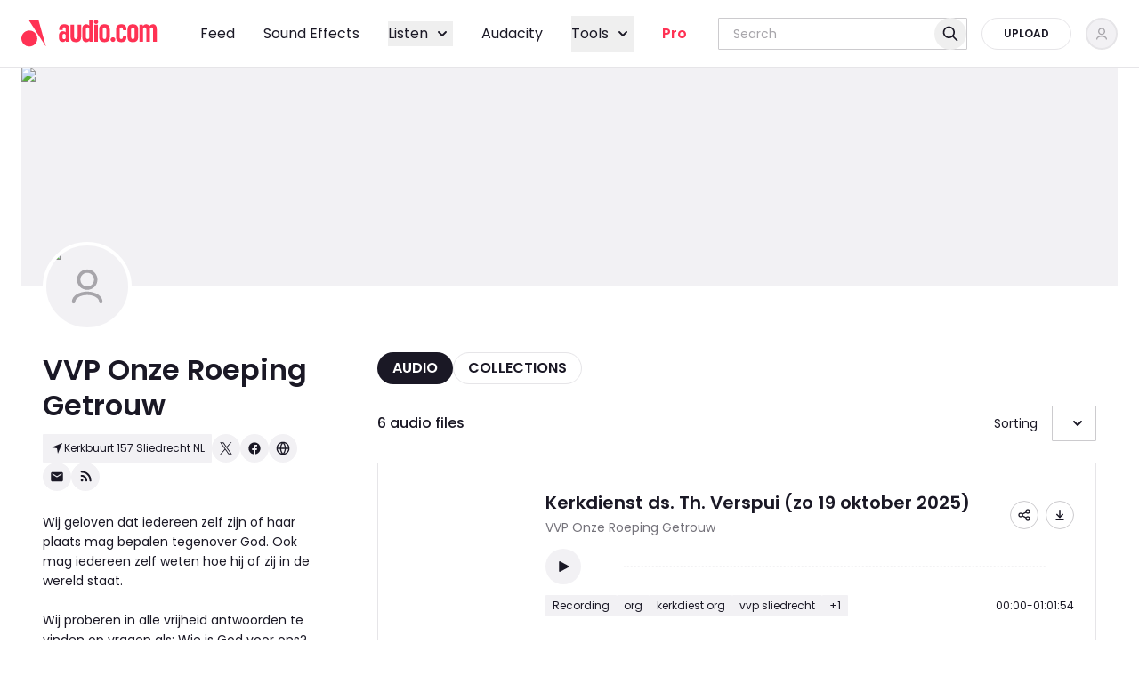

--- FILE ---
content_type: application/javascript; charset=UTF-8
request_url: https://audio.com/_next/static/chunks/6963-8f6b67e90ec6cd25.js
body_size: 7418
content:
"use strict";(self.webpackChunk_N_E=self.webpackChunk_N_E||[]).push([[6963,3786],{42309:function(e,t,a){a.d(t,{C:function(){return useHeaderVariant}});var n=a(10360);let useHeaderVariant=()=>(0,n.u)(e=>e.headerVariant)},26160:function(e,t,a){a.d(t,{K:function(){return useShowBottomBorder}});var n=a(10360);let useShowBottomBorder=()=>(0,n.u)(e=>e.showBottomBorder)},69581:function(e,t,a){a.d(t,{g:function(){return n}});let n="open-audacity-download-dialog"},31657:function(e,t,a){a.r(t),a.d(t,{AudacityDownloadDialog:function(){return s},audacityDownloadLinks:function(){return i.Z},audacityDownloadLinksMap:function(){return i.x},dispatchDownloadAudacityDialogEvent:function(){return dispatchDownloadAudacityDialogEvent}});var n=a(28811),r=a.n(n),i=a(77658),o=a(69581);let dispatchDownloadAudacityDialogEvent=e=>{let{platform:t}=e,a=new CustomEvent(o.g,{detail:{platform:t}});window.dispatchEvent(a)},s=r()(()=>a.e(6832).then(a.bind(a,36832)).then(e=>e.AudacityDownloadDialog),{loadableGenerated:{webpack:()=>[36832]}})},77658:function(e,t,a){a.d(t,{Z:function(){return r},x:function(){return n}});let n={windowsMuseHub:"https://muse-cdn.com/Audacity_Installer_via_MuseHub.exe",windows64:"https://github.com/audacity/audacity/releases/download/Audacity-3.7.4/audacity-win-3.7.4-64bit.exe",windows64zip:"https://github.com/audacity/audacity/releases/download/Audacity-3.7.4/audacity-win-3.7.4-64bit.zip",windows32:"https://github.com/audacity/audacity/releases/download/Audacity-3.7.4/audacity-win-3.7.4-32bit.exe",windows32zip:"https://github.com/audacity/audacity/releases/download/Audacity-3.7.4/audacity-win-3.7.4-32bit.zip",macosMuseHub:"https://muse-cdn.com/Audacity_Installer_via_MuseHub.dmg",macosDmg:"https://github.com/audacity/audacity/releases/download/Audacity-3.7.4/audacity-macOS-3.7.4-universal.dmg",macosArm64:"https://github.com/audacity/audacity/releases/download/Audacity-3.7.4/audacity-macOS-3.7.4-arm64.dmg",macos86_64:"https://github.com/audacity/audacity/releases/download/Audacity-3.7.4/audacity-macOS-3.7.4-x86_64.dmg",linux20:"https://github.com/audacity/audacity/releases/download/Audacity-3.7.4/audacity-linux-3.7.4-x64-20.04.AppImage",linux22:"https://github.com/audacity/audacity/releases/download/Audacity-3.7.4/audacity-linux-3.7.4-x64-22.04.AppImage",musehub:"https://www.musehub.com/?utm_source=referral&utm_medium=audiocom&utm_id=audacity_download_button"},r={windows:{audacity:n.windowsMuseHub,otherOptions:[{title:"64bit",link:n.windows64,sum:"b3f16f4ba9c25abfb08d7a93cfcdc7086cf784b20e014ba4ebe68c38f1394f5c"},{title:"64bitZip",link:n.windows64zip,sum:"80d1cba8eac4070fd394031c0c54d698e0850682e5cd9d55a3be30ef9ce6f9c6"},{title:"32bit",link:n.windows32,sum:"9a7d9246fbcd99b17c32db0f7f12a6687518c9904ee809cfff1b4499cb0be0cd"},{title:"32bitZip",link:n.windows32zip,sum:"f328d075b951a8df6560e5fdecad0d65a097541ea2df6209eba44f6baf4b63f0"}]},macos:{audacity:n.macosMuseHub,otherOptions:[{title:"dmg",link:n.macosDmg,sum:"b653b65f06d870b33f22215bddadcb09270c4142aec23a956baa68912eeea8e2"},{title:"arm64",link:n.macosArm64,sum:"63c551cc74e16ff8e788b51aeacda8e866bb21213cf721a9b09a8a3b4e81d046"},{title:"x86_64",link:n.macos86_64,sum:"11dd95c619dd1cb8e47ee78e0855affc199a669a05439d194c81ed1bfc90b263"}]},linux:{otherOptions:[{title:"appImage20",link:n.linux20,sum:"8e5986b4fb07b6a627a5d88da03f60f75c5cbe879b08cccf75804eea9c23dcd6"},{title:"appImage22",link:n.linux22,sum:"378b25113a243e3c1e4207989444174796fbbd9c2e6fa673ed59213a2882a386"}]}}},59465:function(e,t,a){a.d(t,{F:function(){return i},i:function(){return r}}),a(15231),a(470);var n=a(31162),r=(0,n.$)("61e039d21a6e55d23cb8e69621e82694d383b631"),i=(0,n.$)("c2914d1b57eef0657f8664a54790cc74f74dc4f0")},28837:function(e,t,a){a.d(t,{C:function(){return s}});var n=a(26705),r=a(20955),i=a(86890);let o=(0,i.o)("small h-6 px-2 rounded-minimal inline-flex items-center justify-center gap-1 whitespace-nowrap",{variants:{variant:{default:"bg-background-inverse text-content-inverse",success:"bg-status-success text-exception-light",error:"bg-status-error text-exception-light",sale:"bg-status-success-subdued text-status-success border border-status-success cta-l px-4 h-8",top:"bg-additional-top text-exception-light",accent:"bg-accent-brand text-exception-light"}},defaultVariants:{variant:"default"}}),s=(0,r.forwardRef)((e,t)=>{let{className:a,children:r,Icon:s,variant:l="default",...c}=e;return(0,n.jsxs)("span",{ref:t,className:(0,i.cn)(o({variant:l}),a),...c,children:[s?(0,n.jsx)(s,{className:"h-4 w-4"}):null,r]})});s.displayName="Badge"},85407:function(e,t,a){a.d(t,{Ng:function(){return l},Qz:function(){return o},dy:function(){return i},sc:function(){return s},ze:function(){return c}});var n=a(28811),r=a.n(n);let i=r()(()=>Promise.all([a.e(5501),a.e(9817),a.e(6489)]).then(a.bind(a,76489)).then(e=>e.Drawer),{loadableGenerated:{webpack:()=>[76489]}}),o=r()(()=>Promise.all([a.e(5501),a.e(9817),a.e(6489)]).then(a.bind(a,76489)).then(e=>e.DrawerTrigger),{loadableGenerated:{webpack:()=>[76489]}}),s=r()(()=>Promise.all([a.e(5501),a.e(9817),a.e(6489)]).then(a.bind(a,76489)).then(e=>e.DrawerContent),{loadableGenerated:{webpack:()=>[76489]}}),l=r()(()=>Promise.all([a.e(5501),a.e(9817),a.e(6489)]).then(a.bind(a,76489)).then(e=>e.DrawerBody),{loadableGenerated:{webpack:()=>[76489]}}),c=r()(()=>Promise.all([a.e(5501),a.e(9817),a.e(6489)]).then(a.bind(a,76489)).then(e=>e.DrawerFooter),{loadableGenerated:{webpack:()=>[76489]}})},62467:function(e,t,a){a.d(t,{v2:function(){return s},Dv:function(){return d},sN:function(){return u},Lb:function(){return h},Ml:function(){return c},bF:function(){return l}});var n=a(26705),r=a(68524),i=a(20955),o=a(86890);let s=r.fC,l=r.xz,c=r.Uv,d=(0,i.forwardRef)((e,t)=>{let{className:a,sideOffset:i=4,align:s="end",...l}=e;return(0,n.jsx)(r.Uv,{children:(0,n.jsx)(r.VY,{ref:t,sideOffset:i,align:s,className:(0,o.cn)("z-50 min-w-[var(--radix-dropdown-menu-trigger-width)] overflow-hidden rounded-minimal border border-content-primary bg-background-default text-content-primary data-[state=open]:animate-in data-[state=closed]:animate-out data-[state=closed]:fade-out-0 data-[state=open]:fade-in-0 data-[side=bottom]:slide-in-from-top-2 data-[side=left]:slide-in-from-right-2 data-[side=right]:slide-in-from-left-2 data-[side=top]:slide-in-from-bottom-2",a),...l})})}),u=(0,i.forwardRef)((e,t)=>{let{className:a,...i}=e;return(0,n.jsx)(r.ck,{ref:t,className:(0,o.cn)("paragraph-s relative flex w-full select-none items-center px-4 py-3 outline-none transition-colors hover:cursor-pointer hover:bg-background-highlight focus:bg-background-highlight data-[disabled]:pointer-events-none",a),...i})});u.displayName=r.ck.displayName,d.displayName=r.VY.displayName;let h=(0,i.forwardRef)((e,t)=>{let{className:a,...i}=e;return(0,n.jsx)(r.__,{ref:t,className:(0,o.cn)("cta-s pointer-events-none flex w-full select-none items-center px-4 py-3 outline-none",a),...i})});h.displayName=r.__.displayName},93923:function(e,t,a){a.r(t),a.d(t,{Toaster:function(){return Toaster}});var n=a(26705),r=a(71424);let Toaster=()=>(0,n.jsx)(r.Toaster,{richColors:!0,className:"z-50",toastOptions:{className:"rounded-minimal"}})},25277:function(e,t,a){a.r(t),a.d(t,{Visible:function(){return Visible}});var n=a(24216),r=a(41437);let Visible=e=>{let{children:t,on:a,shouldSSR:i}=e,o=(0,n.O)(),s=(0,r.U)(a);return o?s?t:null:i?t:null}},56940:function(e,t,a){a.r(t),a.d(t,{AudacityDownloadButton:function(){return AudacityDownloadButton}});var n=a(26705),r=a(86890),i=a(91256),o=a(41938),s=a(31657);let l={windows:o.sN,macos:o.Xq,linux:o.DB},AudacityDownloadButton=e=>{let{platform:t,text:a}=e,o=l[t],onPlatformClick=e=>{(0,s.dispatchDownloadAudacityDialogEvent)({platform:e})};return(0,n.jsx)(i.z,{onClick:()=>onPlatformClick(t),"aria-label":a,className:(0,r.cn)((0,i.d)({size:"small",variant:"secondary"}),"min-w-24"),children:(0,n.jsx)(o,{className:"h-5 w-5"})})}},68525:function(e,t,a){a.d(t,{y:function(){return getListenLinks}});var n=a(89190),r=a(38675),i=a(70104);let getListenLinks=e=>[{title:i.j.listen.catalog,href:r.Z5.Search,onClick:()=>(0,n.qP)({name:"header_search_click",payload:{placement:e?"hamburger_menu":"header"}})},{title:i.j.listen.gengres,href:r.Z5.Genres,onClick:()=>(0,n.qP)({name:"header_genres_click",payload:{placement:e?"hamburger_menu":"header"}})}]},735:function(e,t,a){a.d(t,{l:function(){return getToolsLinks}});var n=a(26705),r=a(89190),i=a(38675),o=a(41938),s=a(70104);let getToolsLinks=e=>[{title:s.j.tools.transcriptionTitle,href:i.Z5.TranscriptionLanding,description:s.j.tools.transcriptionText,icon:(0,n.jsx)(o.RS,{className:"min-w-6"}),onClick:()=>(0,r.qP)({name:"header_transcribe_click",payload:{placement:e?"hamburger_menu":"header"}})},{title:s.j.tools.converterTitle,href:i.Z5.ConverterLanding,description:s.j.tools.converterText,icon:(0,n.jsx)(o.hF,{className:"min-w-6 text-accent-brand"}),onClick:()=>(0,r.qP)({name:"header_converter_click",payload:{placement:e?"hamburger_menu":"header"}})},{title:s.j.tools.vremoverTitle,href:i.Z5.VocalRemoverLanding,description:s.j.tools.vremoverText,icon:(0,n.jsx)(o.l$,{className:"min-w-6 text-accent-brand"}),onClick:()=>(0,r.qP)({name:"header_vremover_click",payload:{placement:e?"hamburger_menu":"header"}})},{title:s.j.tools.splitterTitle,href:i.Z5.SplitterLanding,description:s.j.tools.splitterText,icon:(0,n.jsx)(o.Z2,{className:"min-w-6 text-accent-brand"}),onClick:()=>(0,r.qP)({name:"header_splitter_click",payload:{placement:e?"hamburger_menu":"header"}})},{title:s.j.tools.vextractorTitle,href:i.Z5.VoiceExtractorLanding,description:s.j.tools.vextractorText,icon:(0,n.jsx)(o.M1,{className:"min-w-6 text-accent-brand"}),isNew:!0,onClick:()=>(0,r.qP)({name:"header_vextractor_click",payload:{placement:e?"hamburger_menu":"header"}})}]},70104:function(e,t,a){a.d(t,{j:function(){return n}});let n={profile:"Profile",catalog:"Catalog",shop:"Shop",profileSettings:"Profile Settings",soundEffects:"Sound Effects",upload:"Upload",signIn:"Sign in",logOut:"Log out",openMenu:"Open menu",reddit:"Reddit",twitter:"Twitter",facebook:"Facebook",instagram:"Instagram",discord:"Discord",email:"Email Us",audio:"Audio",collections:"Collections",projects:"Projects",feed:"Feed",pro:"Pro",audacity:"Audacity",speechToText:"Speech to Text",new:"New",tools:{title:"Tools",transcriptionTitle:"Speech to text",transcriptionText:"AI-powered voice recognition and online transcription gives you more time to focus on your music, podcasts, and audio projects.",converterTitle:"Audio converter",converterText:"Support for all formats. Process your files quickly, with no installation required.",vremoverTitle:"AI Vocal Remover",vremoverText:"Isolate instrumentals from any music track. Create karaoke tracks, remixes, or backing tracks easily.",splitterTitle:"AI Stem Splitter",splitterText:"Isolate vocals, drums, bass, and instruments from any song.",vextractorTitle:"Voice Extractor",vextractorText:"Remove instruments and background sounds from any audio or song, leaving just the vocal track. "},listen:{title:"Listen",catalog:"Catalog",gengres:"Genres"}}},68250:function(e,t,a){a.d(t,{w:function(){return HeaderSearch}});var n=a(26705),r=a(41437),i=a(69011),o=a(273),s=a(42309),l=a(70845);let HeaderSearch=e=>{let{onSubmit:t}=e,{handleSearchSubmit:a,handleInputChange:c,isLoading:d,suggestionList:u,searchText:h}=(0,l.R)(),m=(0,r.U)("mobile and tablet"),p=(0,s.C)();return(0,n.jsx)("div",{className:"block w-full shrink desktop:max-w-[17.5rem]",children:(0,n.jsxs)(i.ol,{size:m?"medium":"small",onSubmit:()=>{null==t||t(),a()},children:[(0,n.jsx)(i.Mj,{"data-variant":p,className:"text-exception-dark data-[variant=transparent]:text-exception-light dark:text-content-primary",onChange:c,value:h,children:(0,n.jsx)(o.DC,{"data-variant":p,className:"text-exception-dark data-[variant=transparent]:text-exception-light dark:text-content-primary"})}),(0,n.jsx)(i.QF,{children:d?(0,n.jsx)(i.T2,{disabled:!0,children:"Loading suggestions..."}):null==u?void 0:u.map(e=>(0,n.jsx)(i.T2,{children:e},e))})]})})}},63821:function(e,t,a){a.r(t),a.d(t,{HeaderActions:function(){return HeaderActions}});var n=a(26705),r=a(33121),i=a(38675),o=a(41437),s=a(50918),l=a(91256),c=a(94548),d=a(62467),u=a(45926),h=a(76320),m=a(24474),p=a(65968),f=a(79139),g=a(70104),x=a(68250);let HeaderActions=()=>{let{user:e,session:t}=(0,u.a)(),a=(0,o.U)("desktop"),b=(0,f.p)()&&a,v=(0,i.tv)(),goToAuthPage=()=>{let e=window.location.href;v.push("".concat((0,i.rp)(),"?").concat(new URLSearchParams({callbackUrl:e})))};return(0,n.jsxs)("div",{className:"ml-auto inline-flex flex-1 items-center justify-end space-x-4",children:[(0,n.jsx)(x.w,{}),(0,n.jsxs)("div",{className:"flex gap-2",children:[t?(0,n.jsx)(m.p,{variant:"secondary",size:"small",placement:"header",children:g.j.upload}):(0,n.jsx)(l.z,{size:"small",variant:"secondary",onClick:goToAuthPage,children:g.j.upload}),b&&(0,n.jsx)(p.A,{events:{clickButton:"header_try_click"}})]}),!e&&t&&(0,n.jsx)(s.qE,{className:"h-9 w-9",children:(0,n.jsx)(s.Q5,{})}),!e&&!t&&(0,n.jsx)(s.qE,{onClick:goToAuthPage,className:"h-9 w-9",children:(0,n.jsx)(s.Q5,{})}),e&&(0,n.jsxs)(d.v2,{modal:!1,children:[(0,n.jsxs)(d.bF,{"data-test":"user-dropdown-trigger",children:[(0,n.jsx)(s.qE,{className:"h-9 w-9",children:e.avatarUrl?(0,n.jsx)(c.E,{width:36,height:36,loader:r.imageLoader,src:e.avatarUrl,alt:e.profile.displayName,className:"absolute inset-0"}):(0,n.jsx)(s.Q5,{})}),(0,n.jsx)("span",{className:"sr-only",children:g.j.openMenu})]}),(0,n.jsx)(d.Ml,{children:(0,n.jsxs)(d.Dv,{className:"tablet:min-w-[11.25rem]",children:[(0,n.jsx)(d.Lb,{children:e.profile.displayName}),(0,n.jsx)(d.sN,{asChild:!0,children:(0,n.jsx)(i.rU,{"data-test":"user-dropdown-audio-page-link",href:(0,i.rf)({authorUsername:e.username}),children:g.j.audio})}),(0,n.jsx)(d.sN,{asChild:!0,children:(0,n.jsx)(i.rU,{"data-test":"user-dropdown-collections-page-link",href:(0,i.k)({authorUsername:e.username}),children:g.j.collections})}),(0,n.jsx)(d.sN,{asChild:!0,children:(0,n.jsx)(i.rU,{href:(0,i.iV)({authorUsername:e.username}),children:g.j.projects})}),(0,n.jsx)(d.sN,{asChild:!0,children:(0,n.jsx)(i.rU,{"data-test":"user-dropdown-settings-page-link",href:i.Z5.Profile,children:g.j.profileSettings})}),(0,n.jsx)(d.sN,{onClick:()=>(0,h.w)(),children:g.j.logOut})]})})]})]})}},41697:function(e,t,a){a.r(t),a.d(t,{HeaderDesktop:function(){return HeaderDesktop}});var n=a(26705),r=a(42309),i=a(26160);let HeaderDesktop=e=>{let{children:t}=e,a=(0,r.C)(),o=(0,i.K)();return(0,n.jsx)("header",{"data-variant":a,"data-show-border":o,className:"group relative z-10 hidden h-full items-center border-b border-b-stroke-default bg-background-default px-6 text-accent-brand data-[show-border=false]:border-b-0 data-[variant=transparent]:border-b-overlay-on-image-default data-[variant=transparent]:bg-transparent data-[variant=transparent]:text-exception-light dark:text-exception-light desktop:flex",children:t})}},36165:function(e,t,a){a.r(t),a.d(t,{Navigation:function(){return Navigation},getLinks:function(){return getLinks}});var n=a(26705),r=a(20955),i=a(89190),o=a(38675),s=a(31260),l=a(86890),c=a(41938);let d=r.forwardRef((e,t)=>{let{className:a,children:r,...i}=e;return(0,n.jsxs)(s.Root,{ref:t,className:(0,l.cn)("relative z-10 flex max-w-max flex-1 items-center justify-center font-serif",a),...i,children:[r,(0,n.jsx)(g,{})]})});d.displayName=s.Root.displayName;let u=r.forwardRef((e,t)=>{let{className:a,...r}=e;return(0,n.jsx)(s.List,{ref:t,className:(0,l.cn)("group flex flex-1 list-none items-center justify-center space-x-2",a),...r})});u.displayName=s.List.displayName;let h=s.Item,m=r.forwardRef((e,t)=>{let{className:a,children:r,...i}=e;return(0,n.jsxs)(s.Trigger,{ref:t,className:(0,l.cn)("paragraph group inline-flex h-10 items-center justify-center py-2 transition-colors","text-content-primary","hover:text-content-secondary",a),...i,children:[r,(0,n.jsx)(c.KC,{className:"ml-1 h-6 w-6 transition-transform duration-200 group-data-[state=open]:rotate-180","aria-hidden":"true"})]})});m.displayName=s.Trigger.displayName;let p=r.forwardRef((e,t)=>{let{className:a,...r}=e;return(0,n.jsx)(s.Content,{ref:t,className:(0,l.cn)("md:absolute md:w-auto top-0 w-full border border-stroke-default bg-background-default shadow-small","data-[motion^=from-]:animate-in data-[motion^=to-]:animate-out","data-[motion^=from-]:fade-in data-[motion^=to-]:fade-out","data-[motion=from-end]:slide-in-from-right-52 data-[motion=from-start]:slide-in-from-left-52","data-[motion=to-end]:slide-out-to-right-52 data-[motion=to-start]:slide-out-to-left-52",a),...r})});p.displayName=s.Content.displayName;let f=s.Link,g=r.forwardRef((e,t)=>{let{className:a,...r}=e;return(0,n.jsx)("div",{className:"absolute top-full flex justify-center desktopLg:left-0",children:(0,n.jsx)(s.Viewport,{ref:t,className:(0,l.cn)("relative mt-1.5 w-full overflow-hidden border border-stroke-default bg-background-default text-content-primary shadow-small","data-[state=open]:animate-in data-[state=closed]:animate-out","data-[state=closed]:zoom-out-95 data-[state=open]:zoom-in-90","md:w-[var(--radix-navigation-menu-viewport-width)] h-[var(--radix-navigation-menu-viewport-height)]",a),...r})})});g.displayName=s.Viewport.displayName;let x=r.forwardRef((e,t)=>{let{className:a,...r}=e;return(0,n.jsx)(s.Indicator,{ref:t,className:(0,l.cn)("top-full z-[1] flex h-1.5 items-end justify-center overflow-hidden","transition-[width,transform] duration-300 ease-in-out",a),...r,children:(0,n.jsx)("div",{className:"relative top-[1px] h-2 w-2 rotate-45 border-l border-t border-stroke-default bg-background-default shadow-small"})})});x.displayName=s.Indicator.displayName;var b=a(70104),v=a(28837);let NavigationLink=e=>{let{text:t,href:a,isActive:r,onClick:i,isNew:s,className:c,...d}=e;return(0,n.jsx)(o.rU,{href:a,onClick:i,className:(0,l.cn)("paragraph relative inline-flex items-center whitespace-nowrap text-content-primary hover:text-content-secondary group-data-[variant=transparent]:text-exception-light group-data-[variant=transparent]:hover:text-content-secondary",{"after:content-[''] after:absolute after:bottom-[-22px] after:left-0 after:right-0 after:h-[2px] after:bg-background-inverse group-data-[variant=transparent]:after:bg-exception-light text-content-primary group-data-[variant=transparent]:text-exception-light":r},c),...d,children:s?(0,n.jsxs)("span",{className:"flex items-center gap-2",children:[t,(0,n.jsx)(v.C,{variant:"error",children:"New"})]}):t})};var j=a(68525);function HeaderDesktopListen(){let e=(0,o.jD)(),[t,a]=(0,r.useState)(!1),i=(0,r.useRef)(null),s=e===o.Z5.Search,d=function(e){let t="/genres"===e,a=/^\/genres\/[a-z0-9-]+$/i.test(e),n=/^\/genres\/[a-z0-9-]+\/[a-z0-9-]+$/i.test(e);return t||a||n}(e),u=o.Z5.Search===e||d,getIsActive=e=>e===o.Z5.Genres?d:e===o.Z5.Search?s:void 0,clearCloseTimeout=()=>{i.current&&(clearTimeout(i.current),i.current=null)};return(0,n.jsx)(h,{children:(0,n.jsxs)("div",{className:"relative text-content-primary",onMouseEnter:()=>{clearCloseTimeout(),a(!0)},onMouseLeave:()=>{clearCloseTimeout();let e=setTimeout(()=>{a(!1),i.current=null},150);i.current=e},children:[(0,n.jsxs)("button",{onClick:()=>{a(!t),clearCloseTimeout()},className:(0,l.cn)("paragraph relative inline-flex items-center whitespace-nowrap text-content-primary hover:text-content-secondary group-data-[variant=transparent]:text-exception-light group-data-[variant=transparent]:hover:text-content-secondary",{"after:content-[''] after:absolute after:bottom-[-22px] after:left-0 after:right-0 after:h-[1px] after:bg-background-inverse group-data-[variant=transparent]:after:bg-exception-light text-content-primary group-data-[variant=transparent]:text-exception-light":u}),children:[b.j.listen.title,(0,n.jsx)("span",{className:"ml-1 text-sm transition-transform duration-200 ",children:(0,n.jsx)(c.QF,{className:(0,l.cn)("transition-transform duration-200",t?"rotate-0":"rotate-180")})})]}),t&&(0,n.jsx)("div",{className:"absolute left-0 z-10 mt-2 w-48 border bg-background-default py-1 shadow-lg",children:(0,j.y)(!1).map(e=>(0,n.jsx)(o.rU,{className:(0,l.cn)("flex select-none space-y-1 p-4 leading-none no-underline outline-none transition-colors hover:bg-background-highlight focus:bg-background-highlight",{"bg-background-highlight hover:bg-background-highlight focus:bg-background-highlight":getIsActive(e.href)}),href:e.href,onClick:e.onClick,children:(0,n.jsx)("div",{className:"paragraph-s leading-none",children:e.title})},e.href))})]})})}var w=a(61396),y=a.n(w),k=a(32660),N=a(85376),C=a(735);function HeaderDesktopTools(){let e=(0,o.jD)(),t=(0,k.S9)(e),a=(0,k.Bg)(e),r=(0,k.dt)(e),i=(0,k.Qu)(e),s=(0,k.jg)(e),getIsActive=e=>e===o.Z5.TranscriptionLanding?a:e===o.Z5.ConverterLanding?t:e===o.Z5.VocalRemoverLanding?r:e===o.Z5.SplitterLanding?i:e===o.Z5.VoiceExtractorLanding?s:void 0;return(0,n.jsxs)(h,{children:[(0,n.jsx)(m,{className:(0,l.cn)("paragraph relative inline-flex items-center whitespace-nowrap text-content-primary hover:text-content-secondary group-data-[variant=transparent]:text-exception-light group-data-[variant=transparent]:hover:text-content-secondary",{"after:content-[''] after:absolute after:bottom-[-14px] after:left-0 after:right-0 after:h-[1px] after:bg-background-inverse group-data-[variant=transparent]:after:bg-exception-light text-content-primary group-data-[variant=transparent]:text-exception-light":a||t||r||i||s}),children:b.j.tools.title}),(0,n.jsx)(p,{className:"desktopLg:left-0",children:(0,n.jsx)("ul",{className:"grid w-[437px] grid-cols-1 gap-4 desktopLg:min-h-[160px] desktopLg:w-[1650px] desktopLg:grid-cols-5 desktopLg:gap-0",children:(0,C.l)(!1).map(e=>(0,n.jsx)("li",{className:"h-full desktopLg:border-r desktopLg:border-form-default desktopLg:last:border-r-0",children:(0,n.jsx)(f,{asChild:!0,children:(0,n.jsxs)(y(),{className:(0,l.cn)("flex h-full select-none gap-4 space-y-1 px-6 py-4 leading-none no-underline outline-none transition-colors hover:bg-background-highlight focus:bg-background-highlight",{"bg-background-highlight hover:bg-background-highlight focus:bg-background-highlight":getIsActive(e.href)}),href:e.href,onClick:e.onClick,children:[e.icon,(0,n.jsxs)("div",{children:[(0,n.jsx)("div",{className:"heading-4 mb-[2px] leading-none",children:e.title}),(0,n.jsx)("p",{className:"paragraph-s h-full",children:e.description})]}),e.isNew&&(0,n.jsx)(N.V,{className:"bg-accent-brand",variant:"accent",children:b.j.new})]})})},e.href))})})]})}let getLinks=e=>[{text:b.j.feed,href:o.Z5.Feed,isActive:e===o.Z5.Feed,onClick:()=>{(0,i.qP)({name:"header_feed_click",payload:{placement:"header"}})}},{text:b.j.soundEffects,href:o.Z5.SoundEffects,isActive:e===o.Z5.SoundEffects,onClick:()=>{(0,i.qP)({name:"header_sound_effects_click",payload:{placement:"header"}})}},{component:HeaderDesktopListen,seoTitle:b.j.listen.title,seoDropdownContent:[{title:b.j.listen.catalog,href:o.Z5.Search},{title:b.j.listen.gengres,href:o.Z5.Genres}]},{text:b.j.audacity,href:o.Z5.AudacityDownload,isActive:e===o.Z5.AudacityDownload,onClick:()=>{(0,i.qP)({name:"header_au_click",payload:{placement:"header"}})}},{component:HeaderDesktopTools,seoTitle:b.j.tools.title,seoDropdownContent:[{title:b.j.tools.transcriptionTitle,href:o.Z5.TranscriptionLanding,description:b.j.tools.transcriptionText},{title:b.j.tools.converterTitle,href:o.Z5.ConverterLanding,description:b.j.tools.converterText}]},{text:b.j.pro,href:o.Z5.Subscriptions,isActive:e===o.Z5.Subscriptions,className:"font-bold text-accent-brand",onClick:()=>{(0,i.qP)({name:"header_pro_click",payload:{placement:"header"}})}}],Navigation=()=>{var e;let t=null!==(e=(0,o.jD)())&&void 0!==e?e:"",a=getLinks(t);return(0,n.jsxs)(n.Fragment,{children:[(0,n.jsx)(d,{role:"navigation","aria-label":"Main navigation",children:(0,n.jsx)(u,{className:"ml-12 mr-6 flex space-x-8",children:a.map((e,t)=>"href"in e?(0,n.jsx)(h,{children:(0,n.jsx)(NavigationLink,{...e})},t):(0,n.jsx)(e.component,{},t))})}),(0,n.jsx)("nav",{className:"sr-only",role:"navigation","aria-label":"SEO navigation",children:(0,n.jsx)("ul",{children:a.map((e,t)=>(0,n.jsx)("li",{children:"href"in e?(0,n.jsx)(o.rU,{href:e.href,children:e.text}):(0,n.jsxs)(n.Fragment,{children:[(0,n.jsx)("p",{children:e.seoTitle}),(0,n.jsx)("ul",{children:e.seoDropdownContent.map(e=>(0,n.jsxs)("li",{children:[(0,n.jsx)(o.rU,{href:e.href,children:e.title}),e.description&&(0,n.jsx)("p",{children:e.description})]},e.title))})]})},t))})})]})}},82098:function(e,t,a){a.r(t),a.d(t,{Hamburger:function(){return Hamburger}});var n=a(26705),r=a(28811),i=a.n(r),o=a(20955),s=a(85407),l=a(42309),c=a(88431),d=a(70104);let u=i()(()=>a.e(2583).then(a.bind(a,92583)).then(e=>e.HamburgerContent),{loadableGenerated:{webpack:()=>[92583]}}),h="hamburger-menu",Hamburger=()=>{let[e,t]=(0,o.useState)(!1),a=(0,l.C)();return(0,n.jsxs)(s.dy,{open:e,onOpenChange:t,children:[(0,n.jsxs)(s.Qz,{"data-variant":a,className:"text-content-primary data-[variant=transparent]:text-exception-light dark:text-exception-light","aria-controls":h,children:[(0,n.jsx)(c.d,{}),(0,n.jsx)("span",{className:"sr-only",children:d.j.openMenu})]}),(0,n.jsx)(u,{open:e,id:h,close:()=>t(!1)})]})}},37788:function(e,t,a){a.r(t),a.d(t,{HeaderMobile:function(){return HeaderMobile}});var n=a(26705),r=a(42309),i=a(26160);let HeaderMobile=e=>{let{children:t}=e,a=(0,r.C)(),o=(0,i.K)();return(0,n.jsx)("header",{"data-variant":a,"data-show-border":o,className:"relative z-10 flex h-full items-center justify-between border-b border-b-overlay-on-image-default px-4 text-accent-brand data-[show-border=false]:border-b-0 data-[variant=transparent]:border-b-overlay-on-image-default data-[variant=transparent]:bg-transparent data-[variant=transparent]:text-exception-light dark:text-exception-light tablet:px-6 desktop:hidden",children:t})}},16321:function(e,t,a){a.r(t),a.d(t,{HeaderMobileActions:function(){return HeaderMobileActions}});var n=a(26705),r=a(33121),i=a(38675),o=a(41437),s=a(50918),l=a(91256),c=a(94548),d=a(45926),u=a(24474),h=a(65968),m=a(79139),p=a(70104);let HeaderMobileActions=()=>{let{user:e,session:t}=(0,d.a)(),a=(0,i.tv)(),f=(0,o.U)("mobile and tablet"),g=(0,m.p)()&&f,goToAuthPage=()=>{let e=window.location.href;a.push("".concat((0,i.rp)(),"?").concat(new URLSearchParams({callbackUrl:e})))};return(0,n.jsxs)(n.Fragment,{children:[(0,n.jsxs)("div",{className:"flex gap-2",children:[(0,n.jsx)("div",{className:"hidden tablet:block",children:t?(0,n.jsx)(u.p,{variant:"secondary",size:"small",placement:"header",children:p.j.upload}):(0,n.jsx)(l.z,{size:"small",variant:"secondary",onClick:goToAuthPage,children:p.j.upload})}),g&&(0,n.jsx)(h.A,{events:{clickButton:"header_try_click"}})]}),!e&&t&&(0,n.jsx)(s.qE,{className:"h-6 w-6",children:(0,n.jsx)(s.Q5,{})}),!e&&!t&&(0,n.jsx)(s.qE,{onClick:goToAuthPage,className:"h-6 w-6",children:(0,n.jsx)(s.Q5,{})}),e&&(0,n.jsx)(i.rU,{href:"/".concat(e.username),children:(0,n.jsxs)(s.qE,{className:"h-6 w-6",children:[e.avatarUrl?(0,n.jsx)(c.E,{loader:r.imageLoader,src:e.avatarUrl,alt:e.profile.displayName,width:24,height:24,className:"absolute inset-0"}):null,(0,n.jsx)(s.Q5,{})]})})]})}},79139:function(e,t,a){a.d(t,{p:function(){return useShowTrySubscriptionButton}});var n=a(99849),r=a(45926),i=a(64030);let useShowTrySubscriptionButton=()=>{let{session:e}=(0,r.a)(),{data:t}=(0,n.g)();return!e||(null==t?void 0:t.type)===i.k9.Free}},65968:function(e,t,a){a.d(t,{A:function(){return n.TrySubscriptionButton}});var n=a(4284)}}]);

--- FILE ---
content_type: application/javascript; charset=UTF-8
request_url: https://audio.com/_next/static/chunks/6385-08571db1b68bf607.js
body_size: 7702
content:
"use strict";(self.webpackChunk_N_E=self.webpackChunk_N_E||[]).push([[6385],{70533:function(e,t,n){n.d(t,{G:function(){return getScreenName}});var r=n(31422);function getScreenName(e){let t=Object.keys(r.S);for(let n of t){let t=new RegExp("^".concat(n.replace(/:\w+/g,"([^/]+)"),"$")),o=e.match(t);if(o)return r.S[n]}return"not_supported_screen"}},89190:function(e,t,n){n.d(t,{R1:function(){return clearMtmEntitiesFromStore},bM:function(){return getAllExperimentsData},FF:function(){return getAnalyticsTrigger},qP:function(){return i.q},MT:function(){return sendGtagEvent},Io:function(){return setAnalyticsTrigger},o0:function(){return updateMemberFirstSessionId},D3:function(){return withMtmEntities}});var r=n(16791);let o="analytics_trigger";function setAnalyticsTrigger(e){let t={value:e,timestamp:Date.now()};r.T.setItem(o,t)}function getAnalyticsTrigger(){let e=r.T.getItem(o,null);if(!e)return null;let t=Date.now()-e.timestamp>18e5;return t?(r.T.removeItem(o),null):e.value}let a=["mtm_source","mtm_campaign","mtm_content","mtm_medium"];function withMtmEntities(e){let t=new URLSearchParams(e),n=r.T.getItem("mtm",{}),o=a.some(e=>t.has(e)),i=Object.keys(n).length>0;return o?function(e){clearMtmEntitiesFromStore();let t={};a.forEach(n=>{let r=e.get(n);r&&(t[n]=r)}),r.T.setItem("mtm",t)}(t):i&&a.forEach(e=>{let r=n[e];r&&t.set(e,r)}),t.toString()}function clearMtmEntitiesFromStore(){r.T.removeItem("mtm")}n(70533);var i=n(73170),u=n(94403),c=n(78235),s=n(49209),l=n(31028);let updateMemberFirstSessionId=()=>{let e=localStorage.getItem(l.kq),t=localStorage.getItem(l.bn),n=Number((0,u.z)(s.eL)),r=Number((0,u.z)(c.ec));(!t||e&&JSON.parse(e).member_experiment_id!==r)&&localStorage.setItem(l.bn,String(n))},getAllExperimentsData=()=>{let e=[],t=[],n=document.cookie.split("; ").filter(e=>e.startsWith("experiment-")).map(e=>{let[t,...n]=e.split("="),r=n.join("=");try{return JSON.parse(decodeURIComponent(r))}catch(e){return console.error("Invalid experiment cookie: ".concat(t),e),null}}).filter(e=>null!==e&&!e.dateEnd);return n.forEach(n=>{e.push(n.id),t.push(String(n.variation))}),{experimentIds:e.join(","),experimentVariations:t.join(",")}};function sendGtagEvent(e){var t;let{name:n}=e;(null===(t=window)||void 0===t?void 0:t.dataLayer)&&window.dataLayer.push({event:n})}},73170:function(e,t,n){n.d(t,{q:function(){return sendEvent}});var r=n(24572),o=n(89190),a=n(94403),i=n(48395);n(19422);var u=n(78235),c=n(9056),s=n(33501);let sendEventsBatch=e=>s.M.post((0,c.N)(),{json:e,keepalive:!0});var l=n(70533);let d=[],g=!1,f=!1,sendEvents=async()=>{if(f)return;if(0===d.length){g=!1,f=!1;return}let e=d.splice(0,d.length);f=!0,await sendEventsBatch(e).then(()=>{setTimeout(sendEvents,5e3)}).catch(e=>{g=!1}).finally(()=>{f=!1})};async function sendEvent(e){let t=arguments.length>1&&void 0!==arguments[1]&&arguments[1];{let t=window.location.pathname,n=(0,l.G)(t),c=function(){try{return new URL(document.referrer).hostname}catch(e){return"direct"}}(),s=(0,a.z)(u.ec),d=(0,a.z)(r.eL),g=(0,o.FF)();e.payload.screen=n,e.payload.url=t,e.payload.referrer=c,e.payload.member_experiment_id=Number(s),e.payload.session_id=Number(d),e.payload.trigger=g;try{e.payload.query=(0,o.D3)(window.location.search)}catch(e){i.Logger.error("Failed to add MTM entities to the query",{error:e,search:window.location.search})}}if(d.push(e),t){await sendEvents();return}g||(g=!0,setTimeout(sendEvents,1e3))}window.addEventListener("beforeunload",sendEvents)},21663:function(e,t,n){n.d(t,{c:function(){return uploadFile}});let uploadFile=e=>{let{file:t,policy:n,onProgress:r,signal:o}=e,{fields:a={},field:i="file",url:u,method:c}=n,s="PUT"===c,l="POST"===c,d=l?new FormData:t;return l&&d instanceof FormData&&(Object.keys(a).forEach(e=>{d.append(e,a[e])}),d.append(i,t)),new Promise((e,n)=>{let a=new XMLHttpRequest;a.upload.addEventListener("progress",e=>{r&&e.lengthComputable&&r(e.loaded/e.total)}),a.addEventListener("load",()=>{a.status>=200&&a.status<300?e(a.response):n(Error("Error: ".concat(a.status," ").concat(a.statusText)))}),a.addEventListener("error",()=>{n(Error("Network Error"))}),a.addEventListener("abort",()=>{n(Error("Upload aborted"))}),a.open(c,u,!0),o&&o.addEventListener("abort",()=>a.abort()),s&&t.type&&a.setRequestHeader("Content-Type",t.type),a.send(d)})}},57229:function(e,t,n){n.d(t,{Bi:function(){return createImage},ao:function(){return deleteImage},E8:function(){return sendFailedUploadMessage},Ps:function(){return sendSucceededUploadMessage}});let createImageUrl=()=>"image",deleteImageByTypeUrl=(e,t)=>"image/".concat(e,"/").concat(t);var r=n(33501);function createImage(e){return r.M.post(createImageUrl(),{json:e}).json()}function sendSucceededUploadMessage(e){return r.V.post(e).json()}function sendFailedUploadMessage(e){return r.V.delete(e)}function deleteImage(e){let{modelId:t,type:n}=e;return r.M.delete(deleteImageByTypeUrl(n,t))}},9056:function(e,t,n){n.d(t,{N:function(){return getAnalyticsEventUrl},u:function(){return getChangeAnalyticsContextUrl}});let getAnalyticsEventUrl=()=>"analytics/event",getChangeAnalyticsContextUrl=()=>"analytics/context"},85212:function(e,t,n){n.d(t,{D:function(){return validateFile}});var r=n(14737);function validateFile(e){let{file:t,acceptTypes:n,maxSize:o}=e;if(!n.includes(t.type))throw Error("Unsupported file format");if(t.size>o)throw Error("File size exceeds max limit of ".concat((0,r.B)(o)))}},33121:function(e,t,n){function imageLoader(e){let{src:t,width:n,quality:r}=e;return"".concat(t).concat(n?"@".concat(n):"","?qlt=").concat(r||75)}n.r(t),n.d(t,{imageLoader:function(){return imageLoader}})},14737:function(e,t,n){n.d(t,{B:function(){return formatSize}});function formatSize(e){let t=Math.sign(e);e=Math.abs(e);let n=-1;for(;e>=1e3;)e/=1e3,n++;let r=Math.round(100*e)/100;return -1===n?"".concat(t*r,"B"):"".concat(t*r).concat("KMGTPEZY"[n],"B")}},92570:function(e,t,n){n.d(t,{T:function(){return r},Z:function(){return o}});let r=[".jpg",".jpeg",".webp",".png"],o=["image/jpeg","image/webp","image/png"]},32660:function(e,t,n){function getAudioPageUrl(e){let{authorUsername:t,audioSlug:n}=e;return"/".concat(t,"/audio/").concat(n)}function getAuthorPageUrl(e){let{authorUsername:t}=e;return"anonymous"===t?"/":"/".concat(t)}function getAudioEditPageUrl(e){let{authorUsername:t,audioSlug:n,from:r=getAuthorPageUrl({authorUsername:t})}=e;return"/".concat(t,"/audio/").concat(n,"/edit?from=").concat(r)}function getAuthorCollectionsPageUrl(e){let{authorUsername:t}=e;return"anonymous"===t?"/":"/".concat(t,"/collections")}function getSearchPageUrl(){return"/search"}function getSearchCategoryPageUrl(e){return"/search/category/".concat(e)}function getCollectionPageUrl(e){let{authorUsername:t,collectionSlug:n}=e;return"/".concat(t,"/collections/").concat(n)}function getCollectionEditPageUrl(e){let{authorUsername:t,collectionSlug:n,from:r=getCollectionPageUrl({authorUsername:t,collectionSlug:n})}=e;return"/".concat(t,"/collections/").concat(n,"/edit?from=").concat(r)}function getEmbeddedAudioPageUrl(e){let{audioId:t}=e;return"/embed/audio/".concat(t)}function getEmbeddedCollectionPageUrl(e){let{collectionId:t}=e;return"/embed/collection/".concat(t)}function getAuthPageUrl(){return"/auth/sign-in"}function getSignUpPageUrl(e){if(e){let e=new URL(window.location.href);return"/auth/sign-up?".concat(new URLSearchParams({callbackUrl:e.toString()}))}return"/auth/sign-up"}function getAudacitySignUpPageUrl(){return"/audacity/auth/sign-up"}function getAudacitySignInPageUrl(){return"/audacity/auth/sign-in"}function getProjectPageUrl(e){let{authorUsername:t,projectId:n,tab:r}=e;return"/".concat(t,"/projects/").concat(n).concat(r?"/".concat(r):"")}function getSubscriptionsPageUrl(){return"/subscriptions"}function getAuthorProjectsPageUrl(e){let{authorUsername:t}=e;return"/".concat(t,"/projects")}n.d(t,{bo:function(){return getAudacitySignInPageUrl},y9:function(){return getAudacitySignUpPageUrl},Y5:function(){return getAudioEditPageUrl},PK:function(){return getAudioPageUrl},Wi:function(){return getAudioTranscriptUrl},rp:function(){return getAuthPageUrl},k:function(){return getAuthorCollectionsPageUrl},rf:function(){return getAuthorPageUrl},iV:function(){return getAuthorProjectsPageUrl},_:function(){return getCollectionEditPageUrl},e$:function(){return getCollectionPageUrl},An:function(){return getEmbeddedAudioPageUrl},lb:function(){return getEmbeddedCollectionPageUrl},Nj:function(){return getProjectPageUrl},Z2:function(){return getSearchCategoryPageUrl},k7:function(){return getSearchPageUrl},N8:function(){return getSignUpPageUrl},Tz:function(){return getSubscriptionsPageUrl},WP:function(){return isAudacityPage},X2:function(){return isAudioEditPage},MZ:function(){return isAuthPage},i:function(){return isCollectionsPage},S9:function(){return isConverterPage},uO:function(){return isEmbeddedAudioPage},zM:function(){return isEmbeddedCollectionPage},_k:function(){return isProjectPage},oP:function(){return isProjectsPage},Qu:function(){return isSplitterPage},X_:function(){return isTourPage},Bg:function(){return isTranscriptPage},dt:function(){return isVocalRemoverPage},jg:function(){return isVoiceExtractorPage}});let isCollectionsPage=e=>/^\/[-a-zA-Z0-9@:%._+~#=]{1,256}\/collections$/.test(e),isProjectsPage=e=>/^\/[-a-zA-Z0-9@:%._+~#=]{1,256}\/projects$/.test(e),isProjectPage=e=>/^\/[-a-zA-Z0-9@:%._+~#=]{1,256}\/projects\/[-a-zA-Z0-9@:%._+~#=]{1,256}$/.test(e),r=/^\/([^\/]+)\/audio\/[^\/]+\/edit$/,isAudioEditPage=e=>r.test(e);function getAudioTranscriptUrl(e){let{audioId:t}=e;return"/transcription/".concat(t)}let isEmbeddedAudioPage=e=>/^\/embed\/audio\/[-a-zA-Z0-9@:%._+~#=]{1,256}$/.test(e),isEmbeddedCollectionPage=e=>/^\/embed\/collection\/[-a-zA-Z0-9@:%._+~#=]{1,256}$/.test(e);var o=n(3610);function isConverterPage(e){let t=e===o.Z.ConverterLanding,n=/^\/[a-z0-9]+-converter$/i.test(e),r=/^\/[a-z0-9]+-to-[a-z0-9]+$/i.test(e);return t||n||r}let isTranscriptPage=e=>{let t=e===o.Z.TranscriptionLanding,n=/^\/transcription\/\d+$/.test(e);return t||n},isVocalRemoverPage=e=>{let t=e===o.Z.VocalRemoverLanding,n=/^\/vocal-remover\/\d+$/.test(e);return t||n},isSplitterPage=e=>{let t=e===o.Z.SplitterLanding,n=/^\/stem-splitter\/\d+$/.test(e);return t||n},isVoiceExtractorPage=e=>{let t=e===o.Z.VoiceExtractorLanding,n=/^\/voice-extractor\/\w+$/.test(e);return t||n},isAudacityPage=e=>[o.Z.AudacitySignIn,o.Z.AudacitySignUp,o.Z.AudacityLink,o.Z.AudacityPostdownload,o.Z.AudacityPostdownloadLegacy].some(t=>e===t),isTourPage=e=>e===o.Z.Tour,isAuthPage=e=>[o.Z.SignIn,o.Z.SignUp,o.Z.AudacitySignUp,o.Z.AudacitySignIn,o.Z.MusehubSignUp,o.Z.MusehubSignIn,o.Z.ForgotPassword].some(t=>e===t)},38675:function(e,t,n){n.d(t,{An:function(){return s.An},MZ:function(){return s.MZ},N8:function(){return s.N8},Nj:function(){return s.Nj},PK:function(){return s.PK},Tz:function(){return s.Tz},UO:function(){return c.useParams},WP:function(){return s.WP},Wi:function(){return s.Wi},X2:function(){return s.X2},X_:function(){return s.X_},Y5:function(){return s.Y5},Z2:function(){return s.Z2},Z5:function(){return u.Z},_:function(){return s._},_k:function(){return s._k},bo:function(){return s.bo},e$:function(){return s.e$},i:function(){return s.i},iV:function(){return s.iV},jD:function(){return c.usePathname},k:function(){return s.k},k7:function(){return s.k7},lb:function(){return s.lb},lr:function(){return c.useSearchParams},oP:function(){return s.oP},rU:function(){return l},rf:function(){return s.rf},rp:function(){return s.rp},tv:function(){return c.useRouter},uO:function(){return s.uO},y9:function(){return s.y9},zM:function(){return s.zM}});var r=n(26705),o=n(61396),a=n.n(o),i=n(20955),u=n(3610),c=n(24033),s=n(32660);let l=(0,i.forwardRef)((e,t)=>(0,r.jsx)(a(),{...e,ref:t,prefetch:!1}));l.displayName="Link"},3610:function(e,t,n){n.d(t,{Z:function(){return r}});let r={Home:"/",Auth:"/auth",SignIn:"/auth/sign-in",SignUp:"/auth/sign-up",AudacitySignUp:"/audacity/auth/sign-up",AudacitySignIn:"/audacity/auth/sign-in",MusehubSignUp:"/musehub/auth/sign-up",MusehubSignIn:"/musehub/auth/sign-in",ForgotPassword:"/auth/forgot-password",NotFound:"/404",About:"/about",PrivacyNotice:"/legal/privacy-notice",TermsOfUse:"/legal/terms-of-use",Dmca:"/legal/dmca",CommunityGuidelines:"/legal/community-guidelines",CookiePolicy:"/legal/cookie-policy",Search:"/search",SearchCategory:"/search/category/:categoryName",AudacityLink:"/audacity/link",AudacityDownload:"/download/audacity",AudacityPostdownload:"/audacity/post-download",AudacityPostdownloadLegacy:"/audacity/postdownload",EmbeddedAudio:"/embed/audio/:audioId",EmbeddedCollection:"/embed/collection/:collectionId",Profile:"/profile",Author:"/:username",AuthorCollections:"/:username/collections",AuthorAudio:"/:username/audio/:audioname",AuthorAudioShort:"/:username/:audioname",AudioEdit:"/:username/audio/:audioname/edit",AuthorCollection:"/:username/collections/:collectionname",CollectionMetaEdit:"/:username/collections/:collectionname/edit",CollectionAudiosInit:"/:username/collections/:collectionname/init-audios",CollectionAudiosEdit:"/:username/collections/:collectionname/edit-audios",Subscriptions:"/subscriptions",Feed:"/feed",SoundEffects:"/content/sound-effects",Shop:"/shop",MarketingRedirect:"/redirect/af",Tour:"/tour",TranscriptionLanding:"/transcription",Transcription:"/transcription/:audioId",ConverterLanding:"/audio-converter",Genres:"/genres",Genre:"/genres/:genreSlug",SubGenre:"/genres/:genreSlug/:subgenreSlug",VocalRemoverLanding:"/vocal-remover",VocalRemoverTool:"/vocal-remover/:splitId",SplitterLanding:"/stem-splitter",SplitterTool:"/stem-splitter/:splitId",VoiceExtractorLanding:"/voice-extractor",VoiceExtractorTool:"/voice-extractor/:splitId"}},42313:function(e,t,n){n.d(t,{qs:function(){return o},S8:function(){return c.S},R:function(){return s.R},Eh:function(){return u.E},Db:function(){return a.D},aM:function(){return i.a}});var r,o,a=n(23588),i=n(94152),u=n(86050),c=n(28860),s=n(4094);(r=o||(o={}))[r.Default=3e3]="Default",r[r.VRemover=5e3]="VRemover"},86050:function(e,t,n){n.d(t,{E:function(){return i}});var r=n(41224),o=n(4094);let a={defaultOptions:{queries:{gcTime:6*o.R.Hour,refetchOnWindowFocus:!1,retry:!1,staleTime:o.R.Long}}},i=new r.S(a)},28860:function(e,t,n){n.d(t,{S:function(){return r}});let r={audioOfTheDay:()=>["audio-of-the-day"],authorAllAudios:e=>["author",e,"all-audios"],audiosByIds:e=>["audios",e],audioPeaks:(e,t)=>["audio",e,"peaks",t],authorCollection:(e,t)=>["author",e,"collections",t],authorCollections:e=>["author",e,"collections"],audioTranscription:e=>["audio",e,"transcription"],sourceTranscodings:e=>["source",e,"transcodings"],comments:e=>[e,"comments"],tagsSuggestion:e=>["tags","suggestions",e],me:()=>["me"],websiteSettings:()=>["me","website-settings"],downloadFormats:e=>[e,"download-formats"],searchSuggest:e=>e?["search","suggest",e]:["search","suggest"],searchProfile:e=>e?["search","profile",e]:["search","profile"],project:e=>["project",e],projectAccess:e=>["project",e,"access"],projectSnapshotList:(e,t)=>["project",e,"snapshots",t],followers:e=>["author",e,"followers"],following:e=>["author",e,"following"],feed:()=>["feed"],subscriptionPlan:()=>["subscription-plan"],activeExperiment:e=>["analytics","experiments",e],activeExperiments:()=>["analytics","experiments","list"],billingProducts:e=>["billing","products",e.join(",")],splitById:e=>["split",e],hasAudacityAudios:()=>["has-audacity-audios"]}},4094:function(e,t,n){var r,o;n.d(t,{R:function(){return r}}),(o=r||(r={}))[o.Short=6e4]="Short",o[o.Medium=15e4]="Medium",o[o.Long=3e5]="Long",o[o.Hour=36e5]="Hour"},50010:function(e,t,n){n.d(t,{E:function(){return r}});let r={MobileMin:0,MobileMax:767,TabletMin:768,TabletMax:1279,DesktopMin:1280,DesktopMax:1919,DesktopLMin:1920}},86890:function(e,t,n){n.d(t,{cn:function(){return cn},o:function(){return d}});var r,o,a=n(96061),i=n(50348),u=n(99615),c=n(50010);let s={darkMode:["class"],content:["./src/shared/**/*.{js,ts,jsx,tsx,mdx}","./src/entities/**/*.{js,ts,jsx,tsx,mdx}","./src/features/**/*.{js,ts,jsx,tsx,mdx}","./src/widgets/**/*.{js,ts,jsx,tsx,mdx}","./src/pages-layer/**/*.{js,ts,jsx,tsx,mdx}","./src/app/**/*.{js,ts,jsx,tsx,mdx}"],theme:{screens:{tablet:"".concat(c.E.TabletMin,"px"),desktop:"".concat(c.E.DesktopMin,"px"),desktopLg:"".concat(c.E.DesktopLMin,"px")},borderRadius:{minimal:"1px",full:"9999px"},fontFamily:{serif:["var(--font-poppins)"]},fontSize:{sm:"0.75rem",md:"0.875rem",lg:"1rem",xl:"1.125rem","1.5xl":"1.25rem","2xl":"1.375rem","3xl":"1.5rem","4xl":"2rem","5xl":"3.125rem"},fontWeight:{normal:"400",medium:"500",bold:"600"},colors:{transparent:"transparent",current:"currentColor","accent-brand":"var(--audio-accent-brand)","accent-brand-secondary":"var(--audio-accent-brand-secondary)","action-brand-default":"var(--audio-action-brand-default)","action-brand-hovered":"var(--audio-action-brand-hovered)","action-brand-pressed":"var(--audio-action-brand-pressed)","action-link-default":"var(--audio-action-link-default)","action-link-hovered":"var(--audio-action-link-hovered)","action-link-pressed":"var(--audio-action-link-pressed)","additional-top":"var(--audio-color-additional-top)","additional-user-type":"var(--audio-color-additional-user-type)","additional-blue":"var(--audio-color-additional-blue)","additional-yellow-light":"var(--audio-color-additional-yellow-light)","additional-yellow":"var(--audio-color-additional-yellow)","background-default":"var(--audio-background-default)","background-highlight":"var(--audio-background-highlight)","background-inactive":"var(--audio-background-inactive)","background-inverse":"var(--audio-background-inverse)","content-primary":"var(--audio-content-primary)","content-secondary":"var(--audio-content-secondary)","content-tertiary":"var(--audio-content-tertiary)","content-inactive":"var(--audio-content-inactive)","content-inverse":"var(--audio-content-inverse)","exception-dark":"var(--audio-exception-dark)","exception-light":"var(--audio-exception-light)","form-default":"var(--audio-form-default)","form-hovered":"var(--audio-form-hovered)","form-active":"var(--audio-form-active)","form-disabled":"var(--audio-form-disabled)","overlay-modal":"var(--audio-overlay-modal)","overlay-image":"var(--audio-overlay-image)","overlay-on-image-default":"var(--audio-overlay-on-image-default)","overlay-on-image-hovered":"var(--audio-overlay-on-image-hovered)","status-error":"var(--audio-status-error)","status-error-subdued":"var(--audio-status-error-subdued)","status-warning":"var(--audio-status-warning)","status-warning-subdued":"var(--audio-status-warning-subdued)","status-success":"var(--audio-status-success)","status-success-subdued":"var(--audio-status-success-subdued)","stroke-default":"var(--audio-stroke-default)"},extend:{width:{"layout-small":"var(--audio-layout-s)","layout-medium":"var(--audio-layout-m)","layout-large":"var(--audio-layout-l)","layout-xlarge":"var(--audio-layout-xl)","layout-xxlarge":"var(--audio-layout-xxl)"},maxWidth:{"layout-small":"var(--audio-layout-s)","layout-medium":"var(--audio-layout-m)","layout-large":"var(--audio-layout-l)","layout-xlarge":"var(--audio-layout-xl)","layout-xxlarge":"var(--audio-layout-xxl)"},boxShadow:{small:"0px 0px 10px 0px rgba(0, 0, 0, 0.10)"},keyframes:{"scale-up":{"0%":{transform:"scaleY(0) translateZ(0)"},"100%":{transform:"scaleY(1) translateZ(0)"}},"accordion-down":{from:{height:"0"},to:{height:"var(--radix-accordion-content-height)"}},"accordion-up":{from:{height:"var(--radix-accordion-content-height)"},to:{height:"0"}}},animation:{"scale-up":"scale-up 0.8s ease forwards","accordion-down":"accordion-down 0.2s ease-out","accordion-up":"accordion-up 0.2s ease-out"}}},future:{hoverOnlyWhenSupported:!0},plugins:[n(55166)]},l=(0,u.q)({theme:{borderRadius:Object.keys((null===(r=s.theme)||void 0===r?void 0:r.borderRadius)||{}),colors:Object.keys((null===(o=s.theme)||void 0===o?void 0:o.colors)||{})},classGroups:{typography:["big-title","heading-1","heading-2","heading-3","heading-4","heading-5","subtitle","paragraph","paragraph-bold","paragraph-s","cta-l","cta-s","cta-secondary","small","mobile-nav"]}});function cn(){for(var e=arguments.length,t=Array(e),n=0;n<e;n++)t[n]=arguments[n];return l((0,i.W)(t))}let d=a.j},91256:function(e,t,n){n.d(t,{z:function(){return s},d:function(){return u}});var r=n(26705),o=n(20955),a=n(86890),i=n(18380);let u=(0,a.o)("inline-flex items-center justify-center rounded-full transition-colors duration-200 truncate disabled:pointer-events-none  outline-offset-4 outline-2 outline-action-link-default gap-2",{variants:{variant:{primary:"bg-action-brand-default text-exception-light hover:bg-action-brand-hovered disabled:bg-background-highlight disabled:text-content-inactive ",secondary:"bg-background-default text-content-primary border border-stroke-default hover:bg-background-default hover:border-form-hovered active:bg-background-highlight disabled:text-content-inactive",tertiary:"text-content-primary border border-transparent hover:border hover:border-form-hovered active:bg-background-highlight disabled:text-content-inactive"},size:{tiny:"px-2 py-1 cta-s h-6 font-normal",small:"px-6 py-2 cta-s h-9",experiment:"px-2 py-2 cta-s h-8",medium:"px-10 py-4 cta-l h-14",large:"min-w-[11.625rem] px-10 py-4 cta-l h-14"}},defaultVariants:{variant:"primary",size:"large"}}),c=(0,a.o)("shrink-0",{variants:{size:{tiny:"w-4 h-4",small:"w-5 h-5",experiment:"w-5 h-5",medium:"w-6 h-6",large:"w-6 h-6"}}}),s=(0,o.forwardRef)((e,t)=>{let{className:n,variant:o="primary",size:s="large",children:l,LeftIcon:d,loading:g=!1,disabled:f,hideMolileText:m,...p}=e,h=(0,a.cn)("inline-flex items-center gap-2",{"hidden tablet:inline-flex gap-2":m});return(0,r.jsx)("button",{ref:t,className:(0,a.cn)(u({variant:o,size:s,className:n})),disabled:f||g,...p,children:g?(0,r.jsxs)("div",{className:"flex items-center gap-2",children:[(0,r.jsx)(i.$,{className:"h-5 w-5 text-content-inactive"}),(0,r.jsx)("span",{className:h,children:l})]}):(0,r.jsxs)(r.Fragment,{children:[d?(0,r.jsx)(d,{className:(0,a.cn)(c({size:s}))}):null,(0,r.jsx)("span",{className:h,children:l})]})})});s.displayName="Button"},24209:function(e,t,n){n.d(t,{K:function(){return IconCaretDown}});var r=n(26705),o=n(50485);let IconCaretDown=e=>(0,r.jsx)(o.Z,{...e,children:(0,r.jsx)("path",{d:"M16.7071 10.7071C17.0976 10.3166 17.0976 9.68342 16.7071 9.29289C16.3166 8.90237 15.6834 8.90237 15.2929 9.29289L16.7071 10.7071ZM12 14L11.2929 14.7071C11.6834 15.0976 12.3166 15.0976 12.7071 14.7071L12 14ZM8.70711 9.29289C8.31658 8.90237 7.68342 8.90237 7.29289 9.29289C6.90237 9.68342 6.90237 10.3166 7.29289 10.7071L8.70711 9.29289ZM15.2929 9.29289L11.2929 13.2929L12.7071 14.7071L16.7071 10.7071L15.2929 9.29289ZM12.7071 13.2929L8.70711 9.29289L7.29289 10.7071L11.2929 14.7071L12.7071 13.2929Z",fill:"currentcolor"})})},5765:function(e,t,n){n.d(t,{b:function(){return IconClose}});var r=n(26705),o=n(50485);let IconClose=e=>(0,r.jsxs)(o.Z,{...e,children:[(0,r.jsx)("path",{d:"M18 18L6 6",stroke:"currentcolor",strokeWidth:"2",strokeLinecap:"round",strokeLinejoin:"round"}),(0,r.jsx)("path",{d:"M18 6L6 18",stroke:"currentcolor",strokeWidth:"2",strokeLinecap:"round",strokeLinejoin:"round"})]})},3182:function(e,t,n){n.d(t,{y:function(){return IconEdit}});var r=n(26705),o=n(50485);let IconEdit=e=>(0,r.jsx)(o.Z,{...e,children:(0,r.jsx)("path",{fillRule:"evenodd",clipRule:"evenodd",d:"M16.2997 5.00753C16.3036 5.00363 16.3062 5.00235 16.308 5.00163C16.3104 5.00063 16.314 4.99976 16.3185 4.99976C16.3229 4.99976 16.3265 5.00063 16.329 5.00163C16.3308 5.00235 16.3333 5.00363 16.3372 5.00753L18.9916 7.66194C18.9955 7.66583 18.9968 7.66841 18.9975 7.67021C18.9985 7.67268 18.9994 7.67628 18.9994 7.6807C18.9994 7.68513 18.9985 7.68873 18.9975 7.6912C18.9968 7.69299 18.9955 7.69557 18.9916 7.69947L16.3183 10.3728L13.6264 7.68083L16.2997 5.00753ZM12.2122 9.09505L5 16.3072V18.9992H7.69194L14.9041 11.787L12.2122 9.09505ZM17.0097 12.5098L8.81326 20.7063C8.62573 20.8938 8.37137 20.9992 8.10616 20.9992H4C3.44772 20.9992 3 20.5515 3 19.9992V15.893C3 15.6278 3.10536 15.3734 3.29289 15.1859L14.8855 3.59332C15.6769 2.8019 16.96 2.8019 17.7514 3.59332L20.4059 6.24773C21.1973 7.03914 21.1973 8.32227 20.4059 9.11368L17.0412 12.4783C17.0361 12.4837 17.0309 12.489 17.0256 12.4943C17.0204 12.4995 17.015 12.5047 17.0097 12.5098Z",fill:"currentcolor"})})},50485:function(e,t,n){var r=n(26705);t.Z=e=>(0,r.jsx)("svg",{width:"24",height:"24",viewBox:"0 0 24 24",fill:"none",xmlns:"http://www.w3.org/2000/svg",...e})},18380:function(e,t,n){n.d(t,{$:function(){return Spinner}});var r=n(26705),o=n(86890);let Spinner=e=>{let{className:t}=e;return(0,r.jsx)("div",{className:(0,o.cn)("inline-block h-6 w-6 animate-spin rounded-full border-[2px] border-current border-t-transparent text-content-primary",t),role:"status","aria-label":"loading",children:(0,r.jsx)("span",{className:"sr-only",children:"Loading"})})}}}]);

--- FILE ---
content_type: application/javascript; charset=UTF-8
request_url: https://audio.com/_next/static/chunks/3264-89caf1fe0a16f147.js
body_size: 3756
content:
"use strict";(self.webpackChunk_N_E=self.webpackChunk_N_E||[]).push([[3264],{64476:function(e,t,r){r.d(t,{F:function(){return AudioRefProvider},P:function(){return useAudioRef}});var n=r(26705),o=r(20955);let i=(0,o.createRef)(),a=(0,o.createContext)(i),AudioRefProvider=e=>{let{children:t}=e;return(0,n.jsx)(a.Provider,{value:i,children:t})};function useAudioRef(){let[e,t]=(0,o.useState)(i),r=function(){let e=(0,o.useContext)(a);if(void 0===e)throw Error("useAudioRefContext must be used within a AudioRefProvider");if(null===e)throw Error("No context was provided");return e}();return(0,o.useEffect)(()=>{t(r)},[r]),e}},30015:function(e,t,r){r.r(t),r.d(t,{PlaylistContextProvider:function(){return PlaylistContextProvider},usePlaylistContext:function(){return usePlaylistContext}});var n=r(26705),o=r(20955);let i=(0,o.createContext)(null),PlaylistContextProvider=e=>{let{playlist:t,children:r}=e;return(0,n.jsx)(i.Provider,{value:t,children:r})},usePlaylistContext=()=>{let e=(0,o.useContext)(i);return e}},43783:function(e,t,r){r.d(t,{v:function(){return n.PlaylistContextProvider},z:function(){return n.usePlaylistContext}});var n=r(30015)},45638:function(e,t,r){r.d(t,{i:function(){return useActiveAudio}});var n=r(25702);let useActiveAudio=()=>{let e=(0,n.H)(e=>e.playlist.items),t=(0,n.H)(e=>e.activeAudioIndex);return t>=0&&t<e.length?e[t]:void 0}},94031:function(e,t,r){r.d(t,{b:function(){return usePlayerTime}});var n=r(20955),o=r(64476),i=r(25702),a=r(45638);let usePlayerTime=e=>{let t=(0,o.P)(),r=(0,a.i)(),u=(0,i.H)(e=>e.isPlaying),[l,s]=(0,n.useState)(0),d=(0,n.useRef)(),c=(null==r?void 0:r.id)===e,f=c&&u;return(0,n.useEffect)(()=>{let updateTime=()=>{var e;let r=null===(e=t.current)||void 0===e?void 0:e.currentTime;r&&f&&s(r),f&&(d.current=requestAnimationFrame(updateTime))};return f&&(d.current=requestAnimationFrame(updateTime)),()=>{d.current&&(cancelAnimationFrame(d.current),d.current=void 0)}},[f,d,t]),(0,n.useEffect)(()=>{c||s(0)},[c]),c?l:0}},49049:function(e,t,r){r.r(t),r.d(t,{AudioContextProvider:function(){return AudioContextProvider},useAudioContext:function(){return useAudioContext}});var n=r(26705),o=r(20955);let i=(0,o.createContext)(null),AudioContextProvider=e=>{let{audio:t,children:r}=e;return(0,n.jsx)(i.Provider,{value:t,children:r})},useAudioContext=()=>{let e=(0,o.useContext)(i);if(void 0===e)throw Error("useAudioContext must be used within a AudioContextProvider");if(null===e)throw Error("No audio was provided to context");return e}},11545:function(e,t,r){r.d(t,{E:function(){return n.AudioContextProvider},Y:function(){return n.useAudioContext}});var n=r(49049)},53219:function(e,t,r){r.r(t),r.d(t,{AudioPlayButtonContainer:function(){return AudioPlayButtonContainer}});var n=r(26705),o=r(77491),i=r(11545),a=r(13769);let AudioPlayButtonContainer=e=>{let{size:t="small",variant:r="colorful",onPlayButtonClick:u}=e,l=(0,i.Y)(),{isPlaying:s,playPause:d}=(0,a.S)(l);return(0,n.jsx)(o.s,{disabled:""===l.transcodingUrl||!l.transcodingUrl,playing:s,size:t,variant:r,onClick:()=>{d(),null==u||u()}})}},35866:function(e,t,r){r.r(t),r.d(t,{AudioPlaybackTimeContainer:function(){return AudioPlaybackTimeContainer}});var n=r(26705),o=r(20955),i=r(69069),a=r(56470),u=r(11545),l=r(94031);let AudioPlaybackTimeContainer=()=>{let e=(0,u.Y)(),t=(0,o.useMemo)(()=>(0,i.h)((0,a.q)(e.duration)),[e.duration]),r=(0,l.b)(e.id),s=(0,i.h)(r);return(0,n.jsxs)("span",{children:[s,"-",t]})}},78327:function(e,t,r){r.r(t),r.d(t,{AudioWaveformContainer:function(){return AudioWaveformContainer}});var n=r(26705),o=r(4327),i=r(56470),a=r(82671),u=r(79585),l=r(11545),s=r(94031),d=r(13769);let AudioWaveformContainer=e=>{let{enablePeaksLoad:t=!0,styles:r,className:c,variant:f="dark"}=e,{ref:v,inView:m}=(0,o.YD)({triggerOnce:!0}),h=(0,l.Y)(),{isActiveAudio:x,playFromSeconds:p}=(0,d.S)(h),g=(0,s.b)(h.id),y=(0,i.q)(h.duration),C=t&&m?h.peaksUrl:"",{data:P}=(0,u.VA)({audioId:h.id,peaksUrl:C,enabled:!!C,sourceId:h.source.id});return(0,n.jsx)("div",{ref:v,className:"grow",children:(0,n.jsx)(a.u,{id:h.id,durationInSec:y,onClick:e=>{p(e)},progress:x?g/y*100:0,peaks:P,className:c,variant:f,styles:r})})}},13769:function(e,t,r){r.d(t,{S:function(){return useAudioPlayback}});var n=r(89190),o=r(64476),i=r(43783),a=r(45638),u=r(25702),l=r(45926);let useAudioPlayback=(e,t)=>{let{setIsPlaying:r,isPlaying:s,playAudio:d,setPlaylist:c}=(0,u.H)(),f=(0,o.P)(),v=(0,a.i)(),m=(0,i.z)(),{user:h}=(0,l.a)(),x=(null==v?void 0:v.id)===e.id,playPlaylist=()=>{if(null!=m&&m.items.length>0){c(m);let t=m.items.findIndex(t=>t.id===e.id);d(t)}else c({id:e.id,items:[e],page:1,pages:1,total:1,url:""}),d()},sendPlayEvent=()=>{let r=h&&h.username===e.authorUsername;r||(0,n.qP)({name:"play_click",payload:{audio:e.id,placement:t}})};return{isActiveAudio:x,isPlaying:x&&s,playPause:()=>{x?r(!s):(playPlaylist(),sendPlayEvent())},playFromSeconds:e=>{x||playPlaylist(),x&&!s&&r(!0),setTimeout(()=>{f.current&&(f.current.currentTime=e)},0)}}}},35610:function(e,t,r){r.d(t,{T:function(){return o.AudioPlaybackTimeContainer},w:function(){return n.AudioPlayButtonContainer}});var n=r(53219),o=r(35866)},66079:function(e,t,r){r.d(t,{j:function(){return useCursor}});var n=r(20955);let useCursor=e=>{let[t,r]=(0,n.useState)(!1),[o,i]=(0,n.useState)(-1);(0,n.useEffect)(()=>{function handleMouseEnter(){r(!0)}function handleMouseLeave(){r(!1),i(-1)}return e.current&&void 0===window.ontouchstart&&(e.current.addEventListener("mouseenter",handleMouseEnter),e.current.addEventListener("mousemove",handleMouseEnter,{once:!0}),e.current.addEventListener("mouseleave",handleMouseLeave)),()=>{e.current&&(e.current.removeEventListener("mouseenter",handleMouseEnter),e.current.removeEventListener("mousemove",handleMouseEnter),e.current.removeEventListener("mouseleave",handleMouseLeave))}},[e]);let a=(0,n.useCallback)(e=>{i(e.offsetX)},[]);return(0,n.useEffect)(()=>{e.current&&(t?e.current.addEventListener("mousemove",a):e.current.removeEventListener("mousemove",a))},[t,e,a]),[t,o]}},70430:function(e,t,r){r.d(t,{B:function(){return useDimensions}});var n=r(20955);let useDimensions=e=>{let[t,r]=(0,n.useState)(0),[o,i]=(0,n.useState)(0);return(0,n.useEffect)(()=>{function updateDimensions(){var t,n,o,a;r(null!==(o=null===(t=e.current)||void 0===t?void 0:t.clientWidth)&&void 0!==o?o:0),i(null!==(a=null===(n=e.current)||void 0===n?void 0:n.clientHeight)&&void 0!==a?a:0)}return window.addEventListener("resize",updateDimensions),updateDimensions(),()=>{window.removeEventListener("resize",updateDimensions)}},[e]),[t,o]}},56470:function(e,t,r){r.d(t,{q:function(){return convertMillisecondsToSeconds}});function convertMillisecondsToSeconds(e){return e>0&&e<1e3?1:Math.floor(e/1e3)}},69069:function(e,t,r){r.d(t,{h:function(){return convertSecondsToTime}});function convertSecondsToTime(e){return Number.isNaN(new Date(e).getTime())||e<0?"00:00":e<3600?new Date(1e3*e).toISOString().substring(14,19):new Date(1e3*e).toISOString().substring(11,19)}},6666:function(e,t,r){r.r(t),r.d(t,{Waveform:function(){return Waveform}});var n=r(26705),o=r(86890),i=r(85376);let WaveformLoader=e=>{let{id:t,className:r,text:a,variant:u}=e;return(0,n.jsx)("div",{className:(0,o.cn)("h-[60px] w-full grow",r),children:(0,n.jsxs)("div",{className:"relative flex h-full items-center justify-center",children:[(0,n.jsxs)("svg",{className:"absolute inset-0 h-full w-full",children:[(0,n.jsx)("line",{stroke:"dark"===u?"var(--audio-background-inactive)":"var(--audio-content-inactive)",strokeDasharray:2,strokeDashoffset:0,id:"loading-waveform-".concat(t),x1:"100%",y1:"50%",x2:"0%",y2:"50%"}),(0,n.jsx)("animate",{id:"waveform-groth-1",xlinkHref:"#loading-waveform-".concat(t),attributeName:"x1",values:"100%;60%;100%",dur:"2s",repeatCount:"indefinite"}),(0,n.jsx)("animate",{id:"waveform-groth-2",xlinkHref:"#loading-waveform-".concat(t),attributeName:"x2",values:"0%;40%;0%",dur:"2s",repeatCount:"indefinite"})]}),a?(0,n.jsx)(i.V,{className:"relative",variant:"default",children:a}):null]})})};var a=r(20955),u=r(66079),l=r(70430),s=r(69069);let getCompressedSamples=(e,t)=>{let r=Math.floor(e.length/t),n=[];for(let o=0;o<t;o++){let t=r*o,i=0;for(let n=0;n<r;n++)i+=Math.abs(e[t+n]);n.push(i/r)}return[n]},getNormalizeData=e=>{let t=[],r=e.length;for(let n=0;n<r;n++){let r=Math.max(...e[n]);t.push(r)}let n=Math.max(...t)**-1,o=[];for(let t=0;t<r;t++){let r=e[t].map(e=>e*n);o.push(r)}return o},generateWaveformPath=(e,t)=>{let{samplesCount:r,height:n,width:o,paths:i,normalize:a=!0}=t,u=getCompressedSamples(e,r),l=a?getNormalizeData(u):u,s="",d=n/2,c=o/r,f=i.length,v=2*f,m=l.length;for(let e=0;e<m;e++){if(e>0){let e=s.length,t=s.charAt(e-1);";"===t||0===e?s+=" M 0 0 ;":s+=";"}let t=-9999,o=-9999;for(let a=0;a<r;a++){let r=a%2?1:-1,u=1;for(let m=0;m<v;m++){var h,x,p;let v=m;m>=f&&(v=m-f,u=-1);let g=null!==(h=i[v].minshow)&&void 0!==h?h:0,y=null!==(x=i[v].maxshow)&&void 0!==x?x:1,C=null!==(p=i[v].normalize)&&void 0!==p&&p,P=C?1:l[e][a];if(g<=l[e][a]&&y>=l[e][a]){let e=a*c+c*i[v].x/100,l=d+-(P*i[v].sy/100*(n/2)*r)*u,f=d+-(P*i[v].ey/100*(n/2)*r)*u;(e!==t||l!==o)&&(s+="M ".concat(e," ").concat(l," ")),s+="V ".concat(f," "),t=e,o=f}}}}return s},getWaveformPath=(e,t,r)=>{if(0===t||0===e)return"";let n=0;return n=e>650?Math.floor(r.length/3):Math.floor(r.length/5),generateWaveformPath(r,{samplesCount:n,height:t/2,width:e,type:"mirror",paths:[{d:"V",sy:0,x:0,ey:100}]})},WaveformProgress=e=>{let{progress:t,id:r}=e;return(0,n.jsx)("defs",{children:(0,n.jsxs)("linearGradient",{id:r,x1:"0%",y1:"50%",x2:"100%",y2:"50%",children:[(0,n.jsx)("stop",{offset:"0%",style:{stopColor:"var(--audio-color-waveform-playback)",stopOpacity:"1.00"}}),(0,n.jsx)("stop",{offset:"".concat(t,"%"),style:{stopColor:"var(--audio-color-waveform-playback)",stopOpacity:"1.00"}}),(0,n.jsx)("stop",{offset:"".concat(t,"%"),style:{stopColor:"var(--audio-color-waveform-default)",stopOpacity:"1.00"}}),(0,n.jsx)("stop",{offset:"100%",style:{stopColor:"var(--audio-color-waveform-default)",stopOpacity:"1.00"}})]})})},WaveformView=e=>{let{id:t,durationInSec:r,peaks:i,onClick:d,variant:c,progress:f,className:v,styles:m}=e,h="waveform-".concat(t,"-progress"),x=(0,a.useRef)(null),p=(0,a.useRef)(null),g=f>0,[y,C]=(0,a.useState)(!1),[P,w]=(0,l.B)(x),[A,k]=(0,u.j)(x),b=(0,a.useMemo)(()=>getWaveformPath(P,w,i),[P,w,i]),j=A?k*r/P:0,E=!p.current||P-k>p.current.offsetWidth?k:k-p.current.offsetWidth;return(0,n.jsx)("div",{className:(0,o.cn)("h-[60px] w-full grow",v),children:(0,n.jsxs)("div",{style:null!=m?m:{"--audio-color-waveform-playback":"dark"===c?"var(--audio-content-primary)":"var(--audio-exception-light)","--audio-color-waveform-default":"dark"===c?"var(--audio-background-inactive)":"var(--audio-overlay-on-image-default)"},role:"none",className:"relative flex h-full origin-center animate-scale-up items-center fill-mode-forwards hover:cursor-pointer",ref:x,onClick:()=>{A&&d(j)},onTouchMove:e=>{if(g&&y){var t;let n=e.touches[0],{pageX:o}=n,i=null===(t=x.current)||void 0===t?void 0:t.getBoundingClientRect(),a=i?o-i.left:0,u=a*r/P;d(u)}},onTouchStart:e=>{var t;if(!g)return;let n=e.touches[0],{pageX:o}=n,i=null===(t=x.current)||void 0===t?void 0:t.getBoundingClientRect(),a=i?o-i.left:0,u=a*r/P;C(!0),d(u)},onTouchEnd:()=>{g&&y&&C(!1)},children:[(0,n.jsx)("div",{className:(0,o.cn)("pointer-events-none absolute left-0 top-0 hidden h-full w-[1px] bg-accent-brand will-change-transform",{block:A&&k>=0}),style:{transform:"translateX(".concat(k,"px)")}}),(0,n.jsx)("div",{ref:p,className:(0,o.cn)("paragraph-s pointer-events-none absolute left-0 top-1/2 hidden bg-accent-brand px-1 text-exception-light will-change-transform",{block:A&&k>=0}),style:{transform:"translate(".concat(E,"px, -50%)")},children:(0,s.h)(j)}),(0,n.jsxs)("svg",{width:"100%",height:"50%","data-variant":c,children:[g?(0,n.jsx)(WaveformProgress,{id:h,progress:f}):null,(0,n.jsx)("path",{style:{fill:"none",strokeWidth:"1px",stroke:g?"url(#".concat(h,")"):"var(--audio-color-waveform-default)",transition:"0.3s"},d:b})]})]})})},Waveform=e=>{let{id:t,durationInSec:r,onClick:o,progress:i=0,loaderText:a,className:u,peaks:l,styles:s,variant:d="dark"}=e;return l&&0!==l.length&&r&&o?(0,n.jsx)(WaveformView,{id:t,className:u,variant:d,durationInSec:r,onClick:o,peaks:l,progress:i,styles:s}):(0,n.jsx)(WaveformLoader,{id:t,text:a,variant:d,className:u})}},82671:function(e,t,r){r.d(t,{u:function(){return n.Waveform}});var n=r(6666)}}]);

--- FILE ---
content_type: application/javascript; charset=UTF-8
request_url: https://audio.com/_next/static/chunks/app/(internal)/layout-fbb396ebf77bc0b3.js
body_size: 2202
content:
(self.webpackChunk_N_E=self.webpackChunk_N_E||[]).push([[6572],{68923:function(e,n,t){Promise.resolve().then(t.bind(t,31260)),Promise.resolve().then(t.t.bind(t,68326,23)),Promise.resolve().then(t.t.bind(t,19167,23)),Promise.resolve().then(t.bind(t,71424)),Promise.resolve().then(t.bind(t,44824)),Promise.resolve().then(t.bind(t,44841)),Promise.resolve().then(t.bind(t,48395)),Promise.resolve().then(t.bind(t,93923)),Promise.resolve().then(t.bind(t,25277)),Promise.resolve().then(t.bind(t,74884)),Promise.resolve().then(t.bind(t,56940)),Promise.resolve().then(t.bind(t,63821)),Promise.resolve().then(t.bind(t,41697)),Promise.resolve().then(t.bind(t,36165)),Promise.resolve().then(t.bind(t,82098)),Promise.resolve().then(t.bind(t,37788)),Promise.resolve().then(t.bind(t,16321)),Promise.resolve().then(t.bind(t,66839))},22005:function(e,n,t){"use strict";t.d(n,{f:function(){return i},l:function(){return r}});let i="isHqEnabled",r="hasSeenHqModal"},45638:function(e,n,t){"use strict";t.d(n,{i:function(){return useActiveAudio}});var i=t(25702);let useActiveAudio=()=>{let e=(0,i.H)(e=>e.playlist.items),n=(0,i.H)(e=>e.activeAudioIndex);return n>=0&&n<e.length?e[n]:void 0}},25702:function(e,n,t){"use strict";t.d(n,{H:function(){return u}});var i=t(16791),r=t(94660),o=t(74810),s=t(22005);let a={activeAudioIndex:0,isPlaying:!1,isHqEnabled:i.T.getItem(s.f,!1),playlist:{id:"",items:[],total:0,pages:0,page:0,url:""}},audioPlayerStoreSlice=e=>({...a,playAudio:n=>{e(()=>({activeAudioIndex:n||0,isPlaying:!0}))},setPlaylist:n=>e({playlist:n}),setIsPlaying:n=>e({isPlaying:n}),setActiveAudioIndex:n=>e({activeAudioIndex:n}),resetPlayer:()=>e({isPlaying:!1,playlist:a.playlist}),toggleIsHqEnabled:()=>e(e=>{let n=!e.isHqEnabled;return i.T.setItem(s.f,n),{isHqEnabled:n}})}),u=(0,r.Ue)()((0,o.mW)(function(){for(var e=arguments.length,n=Array(e),t=0;t<e;t++)n[t]=arguments[t];return audioPlayerStoreSlice(...n)}))},71255:function(e,n,t){"use strict";t.d(n,{M:function(){return i},j:function(){return r}});let i="open-download-dialog",r="open-unsupported-file-dialog"},49049:function(e,n,t){"use strict";t.r(n),t.d(n,{AudioContextProvider:function(){return AudioContextProvider},useAudioContext:function(){return useAudioContext}});var i=t(26705),r=t(20955);let o=(0,r.createContext)(null),AudioContextProvider=e=>{let{audio:n,children:t}=e;return(0,i.jsx)(o.Provider,{value:n,children:t})},useAudioContext=()=>{let e=(0,r.useContext)(o);if(void 0===e)throw Error("useAudioContext must be used within a AudioContextProvider");if(null===e)throw Error("No audio was provided to context");return e}},11545:function(e,n,t){"use strict";t.d(n,{E:function(){return i.AudioContextProvider},Y:function(){return i.useAudioContext}});var i=t(49049)},42697:function(e,n,t){"use strict";t.d(n,{J:function(){return dispatchDownloadDialogEvent}});var i=t(71255);let dispatchDownloadDialogEvent=()=>{let e=new CustomEvent(i.M);window.dispatchEvent(e)}},98723:function(e,n,t){"use strict";t.d(n,{m:function(){return i}});let i="download-collection"},87418:function(e,n,t){"use strict";t.d(n,{W:function(){return dispatchDownloadCollectionEvent}});var i=t(98723);let dispatchDownloadCollectionEvent=()=>{let e=new CustomEvent(i.m);window.dispatchEvent(e)}},44824:function(e,n,t){"use strict";t.r(n),t.d(n,{ConditionalSuccessPurchaseDialog:function(){return ConditionalSuccessPurchaseDialog}});var i=t(26705),r=t(28811),o=t.n(r),s=t(24033),a=t(57016);let u=o()(()=>Promise.resolve().then(t.bind(t,44841)).then(e=>e.SuccessPurchaseDialog),{loadableGenerated:{webpack:()=>[44841]}}),ConditionalSuccessPurchaseDialog=()=>{let e=(0,s.useSearchParams)(),n=e.get(a.aA),t=e.get("audacitySuccess"),r=e.get(a.ZR),o=e.get(a.dZ);return"true"===n||"true"===t?(0,i.jsx)(u,{isAudacitySuccess:"true"===t,isTrial:"true"===o,sendCheckoutSuccessEvent:"true"===r}):null}},44841:function(e,n,t){"use strict";t.r(n),t.d(n,{SuccessPurchaseDialog:function(){return SuccessPurchaseDialog}});var i=t(26705),r=t(20955),o=t(89190),s=t(91256),a=t(33941),u=t(42697),l=t(87418);let c={title:"Thank you for subscribing!",description:"Your plan has now been activated.",continue:"Continue"},d={title:"All set! Cloud Storage Connected",description:"Your Audacity projects can now be saved and synced online. Enjoy easy access and secure backup across all your devices.",continue:"GO TO MY PROFILE"},SuccessPurchaseDialog=e=>{let{isAudacitySuccess:n,isTrial:t,sendCheckoutSuccessEvent:h}=e,[b,f]=(0,r.useState)(!0);(0,r.useEffect)(()=>{h&&(0,o.qP)({name:"checkout_payment_success",payload:{}})},[h]),(0,r.useEffect)(()=>{t?(0,o.MT)({name:"subscribe_success_trial"}):(0,o.MT)({name:"subscribe_success"})},[t]);let m=n?d:c,removeSearchParam=()=>{let e=new URL(window.location.href);e.searchParams.delete("success"),e.searchParams.delete("audacitySuccess"),window.history.replaceState({},"",e.toString())},onOpenChange=e=>{f(e),e||(removeSearchParam(),(0,u.J)(),(0,l.W)())};return(0,i.jsx)(a.Vq,{open:b,onOpenChange:onOpenChange,children:(0,i.jsxs)(a.cZ,{className:"tablet:max-w-[27.5rem]",children:[(0,i.jsxs)(a.fK,{children:[(0,i.jsx)("p",{className:"heading-1",children:"\uD83C\uDF89"}),(0,i.jsx)(a.$N,{children:m.title}),(0,i.jsx)(a.Be,{children:m.description})]}),(0,i.jsx)(a.cN,{children:(0,i.jsx)(s.z,{size:"small",onClick:()=>onOpenChange(!1),children:m.continue})})]})})}},57016:function(e,n,t){"use strict";t.d(n,{ZR:function(){return o},aA:function(){return i},dZ:function(){return r}});let i="success",r="trial",o="customCheckout"},3917:function(e,n,t){"use strict";t.d(n,{P:function(){return a}});var i=t(89190),r=t(94660),o=t(74810);let s={isOpen:!1,activeView:"sign-in",customSignInGreeting:null},authDrawerStoreSlice=e=>({...s,open(n){e({isOpen:!0,activeView:"sign-in",...n}),(0,i.qP)({name:"auth_modal_show",payload:{}})},close(){e({isOpen:!1,customSignInGreeting:null})},setActiveView(n){e({activeView:n})}}),a=(0,r.Ue)()((0,o.mW)(function(){for(var e=arguments.length,n=Array(e),t=0;t<e;t++)n[t]=arguments[t];return authDrawerStoreSlice(...n)},{name:"auth drawer store"}))},33941:function(e,n,t){"use strict";t.d(n,{$N:function(){return c},Be:function(){return d},GG:function(){return h},Vq:function(){return o},cN:function(){return l},cZ:function(){return a},fK:function(){return u},hg:function(){return s}});var i=t(28811),r=t.n(i);let o=r()(()=>Promise.all([t.e(5501),t.e(3136),t.e(9817),t.e(5860)]).then(t.bind(t,85860)).then(e=>e.Dialog),{loadableGenerated:{webpack:()=>[85860]}}),s=r()(()=>Promise.all([t.e(5501),t.e(3136),t.e(9817),t.e(5860)]).then(t.bind(t,85860)).then(e=>e.DialogTrigger),{loadableGenerated:{webpack:()=>[85860]}}),a=r()(()=>Promise.all([t.e(5501),t.e(3136),t.e(9817),t.e(5860)]).then(t.bind(t,85860)).then(e=>e.DialogContent),{loadableGenerated:{webpack:()=>[85860]}}),u=r()(()=>Promise.all([t.e(5501),t.e(3136),t.e(9817),t.e(5860)]).then(t.bind(t,85860)).then(e=>e.DialogHeader),{loadableGenerated:{webpack:()=>[85860]}}),l=r()(()=>Promise.all([t.e(5501),t.e(3136),t.e(9817),t.e(5860)]).then(t.bind(t,85860)).then(e=>e.DialogFooter),{loadableGenerated:{webpack:()=>[85860]}}),c=r()(()=>Promise.all([t.e(5501),t.e(3136),t.e(9817),t.e(5860)]).then(t.bind(t,85860)).then(e=>e.DialogTitle),{loadableGenerated:{webpack:()=>[85860]}}),d=r()(()=>Promise.all([t.e(5501),t.e(3136),t.e(9817),t.e(5860)]).then(t.bind(t,85860)).then(e=>e.DialogDescription),{loadableGenerated:{webpack:()=>[85860]}}),h=r()(()=>Promise.all([t.e(5501),t.e(3136),t.e(9817),t.e(5860)]).then(t.bind(t,85860)).then(e=>e.DialogClose),{loadableGenerated:{webpack:()=>[85860]}})},74884:function(e,n,t){"use strict";t.r(n),t.d(n,{AudioPlayer:function(){return AudioPlayer}});var i=t(26705),r=t(28811),o=t.n(r),s=t(11545),a=t(45638),u=t(38675);let l=o()(()=>Promise.all([t.e(6072),t.e(4713)]).then(t.bind(t,16695)).then(e=>e.Player),{loadableGenerated:{webpack:()=>[16695]}}),AudioPlayer=()=>{let e=(0,a.i)(),n=function(){let e=(0,u.jD)();return!!(0,u._k)(e)}();return!e||n?null:(0,i.jsx)("div",{className:"sticky bottom-2 z-50 mx-4 mb-4 desktop:bottom-6 desktop:mx-6 desktop:mb-6",children:(0,i.jsx)(s.E,{audio:e,children:(0,i.jsx)(l,{audio:e})})})}},66839:function(e,n,t){"use strict";t.r(n),t.d(n,{AuthDrawerContainer:function(){return AuthDrawerContainer}});var i=t(26705),r=t(28811),o=t.n(r),s=t(20955),a=t(33941),u=t(3917);let l=o()(()=>Promise.all([t.e(3053),t.e(950),t.e(201),t.e(170)]).then(t.bind(t,170)).then(e=>e.AuthDrawerContentContainer),{loadableGenerated:{webpack:()=>[170]}}),AuthDrawerContainer=()=>{let{open:e,isOpen:n,close:t}=(0,u.P)(),[r,o]=(0,s.useState)(!1);return(0,s.useEffect)(()=>{n&&o(!0)},[n]),(0,i.jsx)(a.Vq,{open:n,onOpenChange:n=>{n?e():t()},children:n||r?(0,i.jsx)(l,{}):null})}}},function(e){e.O(0,[8326,6443,8653,8516,2749,413,8121,2216,5166,3136,5298,8524,2956,6273,1938,4660,2342,7538,6963,4121,8035,1744],function(){return e(e.s=68923)}),_N_E=e.O()}]);

--- FILE ---
content_type: application/javascript; charset=UTF-8
request_url: https://audio.com/_next/static/chunks/7538-ea310fa2625fa22c.js
body_size: 3419
content:
"use strict";(self.webpackChunk_N_E=self.webpackChunk_N_E||[]).push([[7538],{72356:function(e,t,n){n.d(t,{W:function(){return getPlan}});var i=n(54051),l=n(33501),a=n(97492);async function getPlan(){var e,t,n;let o=arguments.length>0&&void 0!==arguments[0]?arguments[0]:{},r=await l.M.get(i.D6(),{signal:o.signal}).json();return{id:r.id,type:r.plan,name:r.name,userId:r.user_id,dateExpire:r.date_expire,subscription:{status:(e=r.subscription).status,price:e.price,dateCreated:e.date_created,dateUpdated:e.date_updated,dateToBeCancelled:e.date_cancel,dateCancelled:e.date_cancelled,dateExpire:e.date_expire,dateTrialEnd:e.date_trial_end,priceModel:(0,a.z)(e.price_model),paymentMethod:e.payment_method},limits:{maxProjects:(t=r.limits).max_projects,maxCollaborators:t.max_collaborators,maxStorage:t.max_storage,maxProjectVersions:t.max_project_versions,maxTotalAudioHours:t.max_total_audio_hours,maxTotalMonthlyCleanVoicing:t.max_total_monthly_clean_voicing,maxTotalMonthlyTranscriptions:t.max_total_monthly_transcriptions},usage:{audioHours:(n=r.usage).audio_hours,projectsCount:n.projects_count,storageUsage:n.storage_usage,transcriptionsThisMonth:n.transcriptions_this_month},hasSubscription:r.has_subscription}}},99849:function(e,t,n){n.d(t,{g:function(){return usePlan}});var i=n(94152),l=n(42313),a=n(45926),o=n(72356);let usePlan=()=>{let{session:e}=(0,a.a)();return(0,i.a)({enabled:!!e,queryKey:l.S8.subscriptionPlan(),queryFn:o.W})}},1170:function(e,t,n){n.d(t,{$:function(){return i},N:function(){return l}});let i="transcribing-pay-wall",l="upload-settings"},67833:function(e,t,n){n.d(t,{N:function(){return useUploadButton}});var i=n(20955),l=n(89190),a=n(4497),o=n(28481);let r=o.x0;var u=n(19422),d=n(9261),s=n(1170),c=n(87565);function useUploadButton(){let e=(0,i.useId)(),{openDialog:t}=(0,a.T)(),[n,o]=(0,i.useState)(null),p=(0,c.c)(e=>e.addUploadingFile);return{dialogsId:e,startUpload:(e,t,i)=>{if(!n)return;let a=r(),o=0;Array.from(n).forEach(n=>{try{(function(e){let{file:t}=e;if(!d.y.includes(t.type))throw Error("Incorrect file format or unrecorgnised file type. We currently support wav, mp3 and flac.");if(t.size>1073741824)throw Error("The file is too large. We have a maximum size limit of 1GB for individual files.")})({file:n}),p({batchId:a,fileId:r(),file:n,categoryId:e,options:t,downloadable:i}),o+=n.size}catch(e){u.A.error(e.message)}}),(0,l.qP)({name:"upload_sound_batch_start",payload:{categoryId:String(e),batchId:a,count:n.length.toString(),size:String(o)}})},handleAudioFiles:n=>{t("".concat(s.N).concat(e)),o(n)},clearAudioFiles:()=>{o(null)}}}},87565:function(e,t,n){n.d(t,{c:function(){return u},N:function(){return useUploadStoreActions}});var i=n(59465),l=n(94660),a=n(74810),o=n(89190);function processBatchCompletion(e){var t;let n,{fileId:i,finishedBatches:l,uploadingFiles:a,shouldIncludeFile:r=!0}=e,u=null===(t=a.find(e=>e.fileId===i))||void 0===t?void 0:t.batchId;if(!u||l.includes(u))return null;if(n=!0,a.forEach(e=>{let t=e.batchId===u&&100!==e.progress&&e.fileId!==i;t&&(n=!1)}),n){let e=function(e,t){let n=!(arguments.length>2)||void 0===arguments[2]||arguments[2],i=arguments.length>3?arguments[3]:void 0;return t.filter(t=>t.batchId===e&&(n||t.fileId!==i))}(u,a,r,i);return function(e){if(0===e.length)return;let t=String(e[0].categoryId),n=e[0].batchId;(0,o.qP)({name:"upload_sound_batch_finish",payload:{batchId:n,categoryId:t,count:String(e.length),ids:e.map(e=>e.audio.id),size:String(e.reduce((e,t)=>e+t.file.size,0))}})}(e),u}return null}let r={uploadingFiles:[],uploadingQueue:[],finishedBatches:[],displayedAudio:[]},uploadStoreSlice=e=>({...r,addUploadingFile(t){let{batchId:n,fileId:i,file:l,categoryId:a,options:o,downloadable:r}=t;e(e=>({uploadingFiles:[{batchId:n,file:l,fileId:i,progress:0,categoryId:a,options:o,audio:{title:"",id:"",slug:"",authorUsername:"",imageUrl:""},downloadable:r},...e.uploadingFiles],uploadingQueue:[...e.uploadingQueue,i],displayedAudio:[{fileId:i},...e.displayedAudio]}),!1,"add uploading file")},setUploadProgress(t){let{fileId:n,progress:i}=t;e(e=>({uploadingFiles:e.uploadingFiles.map(e=>e.fileId===n?{...e,progress:i}:e)}),!1,"set upload progress")},addAbortControllers(t){let{fileId:n,createRequestAbortController:i,uploadRequestAbortController:l}=t;e(e=>({uploadingFiles:e.uploadingFiles.map(e=>e.fileId===n?{...e,uploadRequestAbortController:l,createRequestAbortController:i}:e)}),!1,"add abort controllers")},addAudioInfo(t){let{audio:n,fileId:i}=t;e(e=>({displayedAudio:e.displayedAudio.map(e=>e.fileId===i?{...e,audioId:n.id}:e),uploadingFiles:e.uploadingFiles.map(e=>e.fileId===i?{...e,audio:n}:e)}),!1,"add audio info")},removeAudio(t){let{fileId:n}=t;e(e=>{let t=processBatchCompletion({fileId:n,finishedBatches:e.finishedBatches,uploadingFiles:e.uploadingFiles,shouldIncludeFile:!1});return e.uploadingFiles=e.uploadingFiles.filter(e=>{if(e.fileId===n){var t,i;null===(t=e.uploadRequestAbortController)||void 0===t||t.abort(),null===(i=e.createRequestAbortController)||void 0===i||i.abort()}return e.fileId!==n}),e.uploadingQueue=e.uploadingQueue.filter(e=>e!==n),e.finishedBatches=t?[...e.finishedBatches,t]:e.finishedBatches,e},!1,"remove audio")},removeFromUploadingQueue(t){let{fileId:n,audio:l}=t;e(e=>{let t=processBatchCompletion({fileId:n,finishedBatches:e.finishedBatches,uploadingFiles:e.uploadingFiles,shouldIncludeFile:!0});return{uploadingQueue:e.uploadingQueue.filter(e=>e!==n),finishedBatches:t?[...e.finishedBatches,t]:e.finishedBatches}},!1,"remove from uploading queue"),(0,i.i)({username:l.authorUsername})},removeFromDisplayedAudioByFileId(t){let{fileId:n}=t;e(e=>({displayedAudio:e.displayedAudio.filter(e=>e.fileId!==n)}),!1,"remove from displayed audio by file id")}}),u=(0,l.Ue)()((0,a.mW)(function(){for(var e=arguments.length,t=Array(e),n=0;n<e;n++)t[n]=arguments[n];return uploadStoreSlice(...t)},{name:"upload store"})),useUploadStoreActions=()=>{let e=u(e=>e.addAbortControllers),t=u(e=>e.addAudioInfo),n=u(e=>e.removeFromUploadingQueue),i=u(e=>e.removeAudio),l=u(e=>e.setUploadProgress),a=u(e=>e.removeFromDisplayedAudioByFileId);return{addAbortControllers:e,addAudioInfo:t,removeFromUploadingQueue:n,removeAudio:i,setUploadProgress:l,removeFromDisplayedAudioByFileId:a}}},14416:function(e,t,n){n.d(t,{A:function(){return CategoriesModal}});var i=n(26705),l=n(28811),a=n.n(l),o=n(89190),r=n(4497),u=n(1170);let d=a()(()=>n.e(9989).then(n.bind(n,9989)).then(e=>e.UploadSettingsDialog),{loadableGenerated:{webpack:()=>[9989]}}),s=a()(()=>Promise.all([n.e(5501),n.e(3136),n.e(8936),n.e(9817),n.e(3964),n.e(9523),n.e(6927),n.e(7969)]).then(n.bind(n,46860)).then(e=>e.TranscribingPayWall),{loadableGenerated:{webpack:()=>[46860]}}),CategoriesModal=e=>{let{startUpload:t,onSettingsDialogClose:n,dialogsId:l}=e,{activeDialog:a,openDialog:c,closeDialog:p}=(0,r.T)(),g=a==="".concat(u.N).concat(l),f=a==="".concat(u.$).concat(l);return(0,i.jsxs)(i.Fragment,{children:[(0,i.jsx)(d,{closeDialog:()=>{p("".concat(u.N).concat(l)),n()},isOpen:g,onSubmit:t,openTranscribingPaywall:()=>{(0,o.Io)("transcribe_toggle"),c("".concat(u.$).concat(l))}}),f&&(0,i.jsx)(s,{isOpen:f,onOpenChange:e=>{e||p("".concat(u.$).concat(l))}})]})}},24474:function(e,t,n){n.d(t,{p:function(){return UploadButton}});var i=n(26705),l=n(20955),a=n(89190),o=n(9261),r=n(38675),u=n(91256),d=n(45926),s=n(67833),c=n(14416);let UploadButton=e=>{let{children:t,size:n,variant:p,placement:g,LeftIcon:f}=e,{startUpload:h,handleAudioFiles:m,clearAudioFiles:v,dialogsId:b}=(0,s.N)(),y=(0,r.tv)(),{user:_,isLoading:U}=(0,d.a)(),x=(0,l.useRef)(null);return(0,i.jsxs)(i.Fragment,{children:[(0,i.jsx)("input",{ref:x,hidden:!0,id:"upload-file-input-button",type:"file",multiple:!0,accept:o.y.join(","),onChange:e=>{e.preventDefault(),e.target.files&&e.target.files.length>0&&m(e.target.files)},onClick:e=>{let t=e.target;t.value="",(0,a.qP)({name:"upload_click",payload:{placement:g}})}}),(0,i.jsx)(u.z,{size:n,disabled:U,variant:p,LeftIcon:f,onClick:()=>{var e;return null===(e=x.current)||void 0===e?void 0:e.click()},children:t}),(0,i.jsx)(c.A,{dialogsId:b,startUpload:(e,t,n)=>{h(e,t,n),y.push(_?(0,r.rf)({authorUsername:_.username}):"/")},onSettingsDialogClose:()=>{v()}})]})}},54051:function(e,t,n){n.d(t,{BK:function(){return upgradeTrialPlanUrl},D6:function(){return getPlanUrl},Fm:function(){return getBillingProductsnUrl},c7:function(){return getBillingSessionUrl},dy:function(){return getBillingPortalUrl},lZ:function(){return deletePlanUrl}});let getPlanUrl=()=>"billing/plan",getBillingPortalUrl=()=>"billing/portal",getBillingSessionUrl=()=>"billing/session",getBillingProductsnUrl=()=>"billing/products",deletePlanUrl=()=>"billing/plan",upgradeTrialPlanUrl=()=>"billing/upgrade-trial"},4497:function(e,t,n){n.d(t,{T:function(){return useMultipleDialogs},n:function(){return MultipleDialogsContextProvider}});var i=n(26705),l=n(20955);let a=(0,l.createContext)({}),MultipleDialogsContextProvider=e=>{let{children:t}=e,[n,o]=(0,l.useState)(null),[r,u]=(0,l.useState)([]),d=r.length>0?r[r.length-1]:null;return(0,i.jsx)(a.Provider,{value:{activeDialog:d,previousDialog:n,openDialog:e=>{u(t=>[...t,e])},closeDialog:e=>{o(r.length>1?e:null),u(t=>t.filter(t=>t!==e))}},children:t})},useMultipleDialogs=()=>{let e=(0,l.useContext)(a);if(void 0===e)throw Error("useMultipleDialogs must be used within a MultipleDialogsContextProvider");return e}},50918:function(e,t,n){n.d(t,{Q5:function(){return i.AvatarFallback},qE:function(){return i.Avatar}});var i=n(680)},64030:function(e,t,n){var i,l;n.d(t,{k9:function(){return i},r_:function(){return a}}),(l=i||(i={})).Free="free",l.Standard="standard",l.Pro="professional";let a={free:0,standard:1,professional:2}},97492:function(e,t,n){n.d(t,{z:function(){return convertPrice}});let convertPrice=e=>{let{currency:t,period:n,value:i,final_value:l,coupon_name:a,coupon_value:o,is_trial:r}=e;return{currency:t,period:n,value:i,finalValue:l,couponName:a,couponValue:o,isTrial:r}}},4284:function(e,t,n){n.r(t),n.d(t,{TrySubscriptionButton:function(){return TrySubscriptionButton}});var i=n(26705),l=n(89190),a=n(38675),o=n(91256),r=n(45926);let TrySubscriptionButton=e=>{let{size:t="small",onClick:n,events:{clickButton:u}}=e,{session:d}=(0,r.a)();return(0,i.jsx)(a.rU,{onClick:()=>{(0,l.Io)(u),null==n||n(),(0,l.qP)({name:u,payload:{}})},href:d?(0,a.Tz)():(0,a.N8)(),className:(0,o.d)({variant:"primary",size:t}),children:"Try for Free"})}}}]);

--- FILE ---
content_type: application/javascript; charset=UTF-8
request_url: https://audio.com/_next/static/chunks/6270-18f7228e82cf8590.js
body_size: 3416
content:
(self.webpackChunk_N_E=self.webpackChunk_N_E||[]).push([[6270],{61396:function(e,t,n){e.exports=n(68326)},24033:function(e,t,n){e.exports=n(50094)},81853:function(e,t,n){"use strict";/**
 * @license React
 * use-sync-external-store-shim.production.min.js
 *
 * Copyright (c) Facebook, Inc. and its affiliates.
 *
 * This source code is licensed under the MIT license found in the
 * LICENSE file in the root directory of this source tree.
 */var o=n(20955),u="function"==typeof Object.is?Object.is:function(e,t){return e===t&&(0!==e||1/e==1/t)||e!=e&&t!=t},c=o.useState,i=o.useEffect,l=o.useLayoutEffect,s=o.useDebugValue;function r(e){var t=e.getSnapshot;e=e.value;try{var n=t();return!u(e,n)}catch(e){return!0}}var f="undefined"==typeof window||void 0===window.document||void 0===window.document.createElement?function(e,t){return t()}:function(e,t){var n=t(),o=c({inst:{value:n,getSnapshot:t}}),u=o[0].inst,f=o[1];return l(function(){u.value=n,u.getSnapshot=t,r(u)&&f({inst:u})},[e,n,t]),i(function(){return r(u)&&f({inst:u}),e(function(){r(u)&&f({inst:u})})},[e]),s(n),n};t.useSyncExternalStore=void 0!==o.useSyncExternalStore?o.useSyncExternalStore:f},78704:function(e,t,n){"use strict";/**
 * @license React
 * use-sync-external-store-shim/with-selector.production.min.js
 *
 * Copyright (c) Facebook, Inc. and its affiliates.
 *
 * This source code is licensed under the MIT license found in the
 * LICENSE file in the root directory of this source tree.
 */var o=n(20955),u=n(26272),c="function"==typeof Object.is?Object.is:function(e,t){return e===t&&(0!==e||1/e==1/t)||e!=e&&t!=t},i=u.useSyncExternalStore,l=o.useRef,s=o.useEffect,f=o.useMemo,d=o.useDebugValue;t.useSyncExternalStoreWithSelector=function(e,t,n,o,u){var p=l(null);if(null===p.current){var v={hasValue:!1,value:null};p.current=v}else v=p.current;var b=i(e,(p=f(function(){function a(t){if(!l){if(l=!0,e=t,t=o(t),void 0!==u&&v.hasValue){var n=v.value;if(u(n,t))return i=n}return i=t}if(n=i,c(e,t))return n;var s=o(t);return void 0!==u&&u(n,s)?n:(e=t,i=s)}var e,i,l=!1,s=void 0===n?null:n;return[function(){return a(t())},null===s?void 0:function(){return a(s())}]},[t,n,o,u]))[0],p[1]);return s(function(){v.hasValue=!0,v.value=b},[b]),d(b),b}},26272:function(e,t,n){"use strict";e.exports=n(81853)},65401:function(e,t,n){"use strict";e.exports=n(78704)},13428:function(e,t,n){"use strict";function _extends(){return(_extends=Object.assign?Object.assign.bind():function(e){for(var t=1;t<arguments.length;t++){var n=arguments[t];for(var o in n)Object.prototype.hasOwnProperty.call(n,o)&&(e[o]=n[o])}return e}).apply(this,arguments)}n.d(t,{Z:function(){return _extends}})},26694:function(e,t,n){"use strict";n.d(t,{Ee:function(){return E},NY:function(){return $},fC:function(){return h}});var o=n(13428),u=n(20955),c=n(56989),i=n(16459),l=n(51030),s=n(9381);let f="Avatar",[d,p]=(0,c.b)(f),[v,b]=d(f),m=(0,u.forwardRef)((e,t)=>{let{__scopeAvatar:n,...c}=e,[i,l]=(0,u.useState)("idle");return(0,u.createElement)(v,{scope:n,imageLoadingStatus:i,onImageLoadingStatusChange:l},(0,u.createElement)(s.WV.span,(0,o.Z)({},c,{ref:t})))}),S=(0,u.forwardRef)((e,t)=>{let{__scopeAvatar:n,src:c,onLoadingStatusChange:f=()=>{},...d}=e,p=b("AvatarImage",n),v=function(e){let[t,n]=(0,u.useState)("idle");return(0,u.useEffect)(()=>{if(!e){n("error");return}let t=!0,o=new window.Image,updateStatus=e=>()=>{t&&n(e)};return n("loading"),o.onload=updateStatus("loaded"),o.onerror=updateStatus("error"),o.src=e,()=>{t=!1}},[e]),t}(c),m=(0,i.W)(e=>{f(e),p.onImageLoadingStatusChange(e)});return(0,l.b)(()=>{"idle"!==v&&m(v)},[v,m]),"loaded"===v?(0,u.createElement)(s.WV.img,(0,o.Z)({},d,{ref:t,src:c})):null}),g=(0,u.forwardRef)((e,t)=>{let{__scopeAvatar:n,delayMs:c,...i}=e,l=b("AvatarFallback",n),[f,d]=(0,u.useState)(void 0===c);return(0,u.useEffect)(()=>{if(void 0!==c){let e=window.setTimeout(()=>d(!0),c);return()=>window.clearTimeout(e)}},[c]),f&&"loaded"!==l.imageLoadingStatus?(0,u.createElement)(s.WV.span,(0,o.Z)({},i,{ref:t})):null}),h=m,E=S,$=g},42210:function(e,t,n){"use strict";n.d(t,{F:function(){return $6ed0406888f73fc4$export$43e446d32b3d21af},e:function(){return $6ed0406888f73fc4$export$c7b2cbe3552a0d05}});var o=n(20955);function $6ed0406888f73fc4$export$43e446d32b3d21af(...e){return t=>e.forEach(e=>{"function"==typeof e?e(t):null!=e&&(e.current=t)})}function $6ed0406888f73fc4$export$c7b2cbe3552a0d05(...e){return(0,o.useCallback)($6ed0406888f73fc4$export$43e446d32b3d21af(...e),e)}},56989:function(e,t,n){"use strict";n.d(t,{b:function(){return $c512c27ab02ef895$export$50c7b4e9d9f19c1}});var o=n(20955);function $c512c27ab02ef895$export$50c7b4e9d9f19c1(e,t=[]){let n=[],createScope=()=>{let t=n.map(e=>(0,o.createContext)(e));return function(n){let u=(null==n?void 0:n[e])||t;return(0,o.useMemo)(()=>({[`__scope${e}`]:{...n,[e]:u}}),[n,u])}};return createScope.scopeName=e,[function(t,u){let c=(0,o.createContext)(u),i=n.length;function Provider(t){let{scope:n,children:u,...l}=t,s=(null==n?void 0:n[e][i])||c,f=(0,o.useMemo)(()=>l,Object.values(l));return(0,o.createElement)(s.Provider,{value:f},u)}return n=[...n,u],Provider.displayName=t+"Provider",[Provider,function(n,l){let s=(null==l?void 0:l[e][i])||c,f=(0,o.useContext)(s);if(f)return f;if(void 0!==u)return u;throw Error(`\`${n}\` must be used within \`${t}\``)}]},function(...e){let t=e[0];if(1===e.length)return t;let createScope1=()=>{let n=e.map(e=>({useScope:e(),scopeName:e.scopeName}));return function(e){let u=n.reduce((t,{useScope:n,scopeName:o})=>{let u=n(e),c=u[`__scope${o}`];return{...t,...c}},{});return(0,o.useMemo)(()=>({[`__scope${t.scopeName}`]:u}),[u])}};return createScope1.scopeName=t.scopeName,createScope1}(createScope,...t)]}},9381:function(e,t,n){"use strict";n.d(t,{WV:function(){return l},jH:function(){return $8927f6f2acc4f386$export$6d1a0317bde7de7f}});var o=n(13428),u=n(20955),c=n(3190),i=n(67256);let l=["a","button","div","form","h2","h3","img","input","label","li","nav","ol","p","span","svg","ul"].reduce((e,t)=>{let n=(0,u.forwardRef)((e,n)=>{let{asChild:c,...l}=e,s=c?i.g7:t;return(0,u.useEffect)(()=>{window[Symbol.for("radix-ui")]=!0},[]),(0,u.createElement)(s,(0,o.Z)({},l,{ref:n}))});return n.displayName=`Primitive.${t}`,{...e,[t]:n}},{});function $8927f6f2acc4f386$export$6d1a0317bde7de7f(e,t){e&&(0,c.flushSync)(()=>e.dispatchEvent(t))}},67256:function(e,t,n){"use strict";n.d(t,{g7:function(){return i}});var o=n(13428),u=n(20955),c=n(42210);let i=(0,u.forwardRef)((e,t)=>{let{children:n,...c}=e,i=u.Children.toArray(n),s=i.find($5e63c961fc1ce211$var$isSlottable);if(s){let e=s.props.children,n=i.map(t=>t!==s?t:u.Children.count(e)>1?u.Children.only(null):(0,u.isValidElement)(e)?e.props.children:null);return(0,u.createElement)(l,(0,o.Z)({},c,{ref:t}),(0,u.isValidElement)(e)?(0,u.cloneElement)(e,void 0,n):null)}return(0,u.createElement)(l,(0,o.Z)({},c,{ref:t}),n)});i.displayName="Slot";let l=(0,u.forwardRef)((e,t)=>{let{children:n,...o}=e;return(0,u.isValidElement)(n)?(0,u.cloneElement)(n,{...function(e,t){let n={...t};for(let o in t){let u=e[o],c=t[o],i=/^on[A-Z]/.test(o);i?u&&c?n[o]=(...e)=>{c(...e),u(...e)}:u&&(n[o]=u):"style"===o?n[o]={...u,...c}:"className"===o&&(n[o]=[u,c].filter(Boolean).join(" "))}return{...e,...n}}(o,n.props),ref:t?(0,c.F)(t,n.ref):n.ref}):u.Children.count(n)>1?u.Children.only(null):null});l.displayName="SlotClone";let $5e63c961fc1ce211$export$d9f1ccf0bdb05d45=({children:e})=>(0,u.createElement)(u.Fragment,null,e);function $5e63c961fc1ce211$var$isSlottable(e){return(0,u.isValidElement)(e)&&e.type===$5e63c961fc1ce211$export$d9f1ccf0bdb05d45}},16459:function(e,t,n){"use strict";n.d(t,{W:function(){return $b1b2314f5f9a1d84$export$25bec8c6f54ee79a}});var o=n(20955);function $b1b2314f5f9a1d84$export$25bec8c6f54ee79a(e){let t=(0,o.useRef)(e);return(0,o.useEffect)(()=>{t.current=e}),(0,o.useMemo)(()=>(...e)=>{var n;return null===(n=t.current)||void 0===n?void 0:n.call(t,...e)},[])}},51030:function(e,t,n){"use strict";n.d(t,{b:function(){return u}});var o=n(20955);let u=(null==globalThis?void 0:globalThis.document)?o.useLayoutEffect:()=>{}},70873:function(e,t,n){"use strict";n.d(t,{D:function(){return P}});var o=n(74578),u=n(25566);function P(e){let t="object"==typeof e.client?e.client:{},n="object"==typeof e.server?e.server:{},c="object"==typeof e.shared?e.shared:{},i=e.runtimeEnv?e.runtimeEnv:{...u.env,...e.experimental__runtimeEnv};return function(e){let t=e.runtimeEnvStrict??e.runtimeEnv??u.env;if(e.skipValidation)return t;let n="object"==typeof e.client?e.client:{},c="object"==typeof e.server?e.server:{},i="object"==typeof e.shared?e.shared:{},l=o.z.object(n),s=o.z.object(c),f=o.z.object(i),d=e.isServer??typeof window>"u",p=l.merge(f),v=s.merge(f).merge(l),b=d?v.safeParse(t):p.safeParse(t),m=e.onValidationError??(e=>{throw console.error("❌ Invalid environment variables:",e.flatten().fieldErrors),Error("Invalid environment variables")}),S=e.onInvalidAccess??(e=>{throw Error("❌ Attempted to access a server-side environment variable on the client")});return!1===b.success?m(b.error):new Proxy(b.data,{get(t,n){if("string"==typeof n)return d||!e.clientPrefix||n.startsWith(e.clientPrefix)||void 0!==f.shape[n]?t[n]:S(n)}})}({...e,shared:c,client:t,server:n,clientPrefix:"NEXT_PUBLIC_",runtimeEnv:i})}},94660:function(e,t,n){"use strict";n.d(t,{Ue:function(){return create}});let createStoreImpl=e=>{let t;let n=new Set,setState=(e,o)=>{let u="function"==typeof e?e(t):e;if(!Object.is(u,t)){let e=t;t=(null!=o?o:"object"!=typeof u)?u:Object.assign({},t,u),n.forEach(n=>n(t,e))}},getState=()=>t,o={setState,getState,subscribe:e=>(n.add(e),()=>n.delete(e)),destroy:()=>{console.warn("[DEPRECATED] The `destroy` method will be unsupported in a future version. Instead use unsubscribe function returned by subscribe. Everything will be garbage-collected if store is garbage-collected."),n.clear()}};return t=e(setState,getState,o),o},createStore=e=>e?createStoreImpl(e):createStoreImpl;var o=n(20955),u=n(65401);let{useSyncExternalStoreWithSelector:c}=u,createImpl=e=>{"function"!=typeof e&&console.warn("[DEPRECATED] Passing a vanilla store will be unsupported in a future version. Instead use `import { useStore } from 'zustand'`.");let t="function"==typeof e?createStore(e):e,useBoundStore=(e,n)=>(function(e,t=e.getState,n){let u=c(e.subscribe,e.getState,e.getServerState||e.getState,t,n);return(0,o.useDebugValue)(u),u})(t,e,n);return Object.assign(useBoundStore,t),useBoundStore},create=e=>e?createImpl(e):createImpl}}]);

--- FILE ---
content_type: application/javascript; charset=UTF-8
request_url: https://audio.com/_next/static/chunks/7581-0a897b23e0b33e13.js
body_size: 4296
content:
"use strict";(self.webpackChunk_N_E=self.webpackChunk_N_E||[]).push([[7581],{71306:function(e,t,n){n.d(t,{K:function(){return o},p:function(){return r}});let o="audio-id-to-download",r="anonymous-audio-storage"},14755:function(e,t,n){n.d(t,{k:function(){return useCanDownloadAudio}});var o=n(11545),r=n(45926);let useCanDownloadAudio=()=>{let{user:e}=(0,r.a)(),t=(0,o.Y)(),{isDownloadable:n,source:i,authorUsername:u}=t,l=(null==e?void 0:e.username)===u,a=i.dateUploaded>0;return a&&(n||l)}},3917:function(e,t,n){n.d(t,{P:function(){return l}});var o=n(89190),r=n(94660),i=n(74810);let u={isOpen:!1,activeView:"sign-in",customSignInGreeting:null},authDrawerStoreSlice=e=>({...u,open(t){e({isOpen:!0,activeView:"sign-in",...t}),(0,o.qP)({name:"auth_modal_show",payload:{}})},close(){e({isOpen:!1,customSignInGreeting:null})},setActiveView(t){e({activeView:t})}}),l=(0,r.Ue)()((0,i.mW)(function(){for(var e=arguments.length,t=Array(e),n=0;n<e;n++)t[n]=arguments[n];return authDrawerStoreSlice(...t)},{name:"auth drawer store"}))},34395:function(e,t,n){n.d(t,{D:function(){return AddToCollection},w:function(){return f}});var o=n(26705),r=n(67256),i=n(28811),u=n.n(i),l=n(20955),a=n(89190),d=n(11545);let c=(0,l.createContext)(null),useAddToCollectionContext=()=>{let e=(0,l.useContext)(c);if(!e)throw Error("useAddToCollectionContext should be used within <AddToCollectionContext>");return e},s=u()(()=>Promise.all([n.e(3136),n.e(5298),n.e(9249),n.e(1938),n.e(6968)]).then(n.bind(n,56702)).then(e=>e.AddToCollectionDialogContainer),{loadableGenerated:{webpack:()=>[56702]}}),AddToCollection=e=>{let{children:t}=e,[n,r]=(0,l.useState)(!1);return(0,o.jsxs)(c.Provider,{value:{setOpen:r},children:[t,n?(0,o.jsx)(s,{onOpenChange:r,open:n}):null]})},f=(0,l.forwardRef)((e,t)=>{let{setOpen:n}=useAddToCollectionContext(),{id:i}=(0,d.Y)();return(0,o.jsx)(r.g7,{ref:t,...e,onClick:()=>{n(!0),(0,a.qP)({name:"collection_add_audio_click",payload:{audio:i}})}})});f.displayName="AddToCollectionTrigger"},13049:function(e,t,n){n.d(t,{g:function(){return useDeleteAudio}});var o=n(59465),r=n(48395),i=n(42313),u=n(29858),l=n(21377),a=n(61076),d=n(33501);let deleteAudio=e=>d.M.delete(a.h(e));function useDeleteAudio(){return(0,i.Db)({mutationFn:async e=>{let{audioId:t}=e;try{await deleteAudio(t)}catch(e){throw r.Logger.error("Delete audio error:",{error:e,audioId:t}),Error("Failed to delete audio")}},onMutate:async e=>{let{audioSlug:t,authorUsername:n}=e,o=(0,u.hQ)(n);return(0,u.Ul)({audioSlug:t,username:n}),{audios:o}},onSuccess(e,t){let{authorUsername:n,audioSlug:r,audioId:i}=t;(0,o.F)({id:i,slug:r,username:n}),(0,u.U4)({username:n}),(0,l.Pf)()},onError(e,t,n){let{authorUsername:o}=t;(null==n?void 0:n.audios)&&(0,u._8)(o,n.audios)}})}},125:function(e,t,n){n.d(t,{ye:function(){return DeleteAudio},jR:function(){return f},gd:function(){return o.g}});var o=n(13049),r=n(26705),i=n(67256),u=n(28811),l=n.n(u),a=n(20955),d=n(11545);let c=(0,a.createContext)(null),useDeleteAudioContext=()=>{let e=(0,a.useContext)(c);if(!e)throw Error("useDeleteAudioContext should be used within <DeleteAudioContext>");return e},s=l()(()=>n.e(9447).then(n.bind(n,49447)).then(e=>e.DeleteAudioPrompt),{loadableGenerated:{webpack:()=>[49447]}}),DeleteAudio=e=>{let{children:t,shouldRedirectAfterDeletion:n}=e,[o,i]=(0,a.useState)(!1),u=(0,d.Y)();return(0,r.jsxs)(c.Provider,{value:{setOpen:i},children:[t,o?(0,r.jsx)(s,{audio:u,shouldRedirectAfterDeletion:n,onOpenChange:i,open:o}):null]})},f=(0,a.forwardRef)((e,t)=>{let{setOpen:n}=useDeleteAudioContext();return(0,r.jsx)(i.g7,{ref:t,...e,onClick:()=>n(!0)})});f.displayName="DeleteAudioTrigger"},76862:function(e,t,n){n.d(t,{D:function(){return r},l:function(){return useDownloadAudioContext}});var o=n(20955);let r=(0,o.createContext)(null),useDownloadAudioContext=()=>{let e=(0,o.useContext)(r);if(!e)throw Error("useDownloadAudioContext should be used within <DownloadAudioContext>");return e}},56678:function(e,t,n){n.d(t,{N:function(){return DownloadAudio},X:function(){return x}});var o=n(26705),r=n(67256),i=n(28811),u=n.n(i),l=n(20955),a=n(89190),d=n(91182),c=n(71255),s=n(71306),f=n(11545),h=n(45926),g=n(3917),C=n(76862),p=n(62238);let A=u()(()=>n.e(2319).then(n.bind(n,42319)).then(e=>e.DownloadAudioDialog),{loadableGenerated:{webpack:()=>[42319]},ssr:!1}),DownloadAudio=e=>{let{children:t}=e,[n,r]=(0,l.useState)(!1),{session:i}=(0,h.a)(),u=(0,f.Y)(),{open:x}=(0,g.P)();return(0,l.useEffect)(()=>{let handleEvent=()=>{let e=d.q.getItem(s.K,null);u.id===e&&(r(!0),d.q.removeItem(s.K))};return window.addEventListener(c.M,handleEvent,{}),()=>{window.removeEventListener(c.M,handleEvent)}},[u.id]),(0,o.jsxs)(C.D.Provider,{value:{setOpen:()=>{i?r(!0):(d.q.setItem(s.K,u.id),(0,a.Io)("download_click"),x({customSignInGreeting:p.D}))}},children:[t,(0,o.jsx)(A,{audio:u,onOpenChange:r,open:n})]})},x=(0,l.forwardRef)((e,t)=>{let{eventPlacement:n,...i}=e,{setOpen:u}=(0,C.l)(),{id:l}=(0,f.Y)();return(0,o.jsx)(r.g7,{ref:t,...i,onClick:()=>{u(!0),(0,a.qP)({name:"audio_download_click",payload:{placement:n,audio:l}})}})});x.displayName="DownloadAudioTrigger"},62238:function(e,t,n){n.d(t,{D:function(){return DownloadSignInGreeting}});var o=n(26705),r=n(86890);let DownloadSignInGreeting=e=>{let{size:t}=e;return(0,o.jsxs)("div",{className:"grid gap-y-4 text-center",children:[(0,o.jsxs)("h1",{className:(0,r.cn)("heading-1",{"tablet:big-title":"large"===t}),children:[(0,o.jsx)("span",{children:"Sign in for "}),(0,o.jsx)("strong",{className:"text-accent-brand",children:(0,o.jsx)("span",{children:"free "})}),"to download audio"]}),(0,o.jsx)("p",{className:"subtitle",children:"Create account to get unlimited audio and start uploading your own."})]})}},62376:function(e,t,n){n.d(t,{a:function(){return EmbedAudio},F:function(){return c}});var o=n(26705),r=n(67256),i=n(28811),u=n.n(i),l=n(20955);let a=(0,l.createContext)(null),useEmbedAudioContext=()=>{let e=(0,l.useContext)(a);if(!e)throw Error("useEmbedAudioContext should be used within <EmbedAudioContext>");return e},d=u()(()=>n.e(2074).then(n.bind(n,42074)).then(e=>e.EmbedAudioDialogContainer),{loadableGenerated:{webpack:()=>[42074]},ssr:!1}),EmbedAudio=e=>{let{children:t}=e,[n,r]=(0,l.useState)(!1);return(0,o.jsxs)(a.Provider,{value:{setOpen:r},children:[t,n?(0,o.jsx)(d,{onOpenChange:r,open:n}):null]})},c=(0,l.forwardRef)((e,t)=>{let{setOpen:n}=useEmbedAudioContext();return(0,o.jsx)(r.g7,{ref:t,...e,onClick:()=>n(!0)})});c.displayName="EmbedAudioTrigger"},52056:function(e,t,n){n.d(t,{Q:function(){return ReplaceSource},P:function(){return A}});var o=n(26705),r=n(67256),i=n(20955),u=n(9261),l=n(19422),a=n(65556),d=n(11545),c=n(99354),s=n(77957),f=n(48395),h=n(42313);let addSourceToAudioUrl=e=>"audio/".concat(e,"/source"),deleteSourceUrl=e=>"source/".concat(e);var g=n(33501);let C=(0,i.createContext)(null),useReplaceSourceContext=()=>{let e=(0,i.useContext)(C);if(!e)throw Error("useReplaceSourceContext should be used within ReplaceSourceContext");return e};var p=n(15808);function ReplaceSource(e){let{children:t}=e,{id:n,authorUsername:r}=(0,d.Y)(),A=(0,i.useRef)(null),{setUploadProgress:x,setSourceId:v,removeUploadProgress:m}=(0,p.Zo)(),{mutateAsync:w}=(0,h.Db)({mutationFn:async e=>{let{signal:t,...n}=e;try{let e=await function(e,t){let n={mime:e.mime,size:e.size,name:e.name,method:e.method};return g.M.post(addSourceToAudioUrl(e.id),{signal:null==t?void 0:t.signal,json:n}).json()}(n,{signal:t});return e}catch(t){f.Logger.error("Create audio source error",{error:t,payload:n});let e=function(e){if((0,s.D)(e)){if(e.response.status===c.W.UNPROCESSABLE_ENTITY)return"Invalid source file for audio. Please try again.";if(e.response.status===c.W.NOT_FOUND)return"Audio not found. Please refresh the page.";if(e.response.status===c.W.UNAUTHORIZED)return"You are not authorized to add new source file to this audio. Please refresh the page."}return"Failed to add new source file to audio"}(t);throw Error(e)}}}),{mutateAsync:D}=(0,h.Db)({mutationFn:async e=>{let{id:t}=e;try{await g.M.delete(deleteSourceUrl(t))}catch(e){f.Logger.error("Delete audio source error",{error:e,id:t})}}}),{mutateAsync:S}=(0,a.f)({audioId:n,authorUsername:r,onProgress:e=>{let{progress:t}=e;x({audioId:n,progress:t})}}),replaceAudioSource=async e=>{let t;try{let o=await w({id:n,mime:e.type,name:e.name,size:e.size,method:"PUT"});t=o.extra.source.id,v({audioId:n,sourceId:o.extra.source.id}),await S({file:e,policy:o})}catch(e){t&&await D({id:t}),m({audioId:n}),l.A.error(e.message)}};return(0,o.jsxs)(C.Provider,{value:{inputRef:A},children:[(0,o.jsx)("input",{ref:A,hidden:!0,type:"file",accept:u.y.join(","),onChange:e=>{if(e.preventDefault(),e.target.files&&e.target.files.length>0){let t=e.target.files[0];replaceAudioSource(t)}},"data-test":"audio-".concat(n,"-replace-source-input")}),t]})}let A=(0,i.forwardRef)((e,t)=>{let{inputRef:n}=useReplaceSourceContext();return(0,o.jsx)(r.g7,{ref:t,...e,onClick:()=>{var e;null===(e=n.current)||void 0===e||e.click()}})});A.displayName="ReplaceSourceTrigger"},78861:function(e,t,n){n.r(t),n.d(t,{ShareAudio:function(){return ShareAudio},ShareAudioTrigger:function(){return h}});var o=n(26705),r=n(67256),i=n(28811),u=n.n(i),l=n(20955),a=n(89190),d=n(11545),c=n(62376);let s=u()(()=>n.e(9573).then(n.bind(n,29573)).then(e=>e.ShareAudioDialog),{loadableGenerated:{webpack:()=>[29573]},ssr:!1}),f=(0,l.createContext)(null),useShareAudioContext=()=>{let e=(0,l.useContext)(f);if(!e)throw Error("useShareAudioContext should be used within <ShareAudioContext>");return e},ShareAudio=e=>{let{children:t}=e,[n,r]=(0,l.useState)(!1),i=(0,d.Y)();return(0,o.jsx)(f.Provider,{value:{setOpen:r},children:(0,o.jsxs)(c.a,{children:[t,n?(0,o.jsx)(s,{audio:i,onOpenChange:r,open:n}):null]})})},h=(0,l.forwardRef)((e,t)=>{let{eventPlacement:n,...i}=e,{id:u}=(0,d.Y)(),{setOpen:l}=useShareAudioContext();return(0,o.jsx)(r.g7,{ref:t,...i,onClick:()=>{l(!0),(0,a.qP)({name:"share_click",payload:{item:"audio",placement:n,id:u}})}})});h.displayName="ShareAudioTrigger"},70478:function(e,t,n){n.d(t,{g:function(){return o.ShareAudioTrigger},l:function(){return o.ShareAudio}});var o=n(78861)},48885:function(e,t,n){n.d(t,{g:function(){return r},p:function(){return useUpdateOrderPositionContext}});var o=n(20955);let r=(0,o.createContext)(null),useUpdateOrderPositionContext=()=>{let e=(0,o.useContext)(r);if(!e)throw Error("useUpdateOrderPositionContext should be used within <UpdateOrderPositionContext>");return e}},7254:function(e,t,n){n.d(t,{A:function(){return UpdateOrderPosition},d:function(){return c}});var o=n(26705),r=n(28811),i=n.n(r),u=n(20955),l=n(48885);let a=i()(()=>n.e(9679).then(n.bind(n,59679)).then(e=>e.UpdateOrderPositionDialog),{loadableGenerated:{webpack:()=>[59679]},ssr:!1}),UpdateOrderPosition=e=>{let{children:t,list:n}=e,[r,i]=(0,u.useState)(!1);return n?(0,o.jsxs)(l.g.Provider,{value:{setOpen:i,open:r},children:[t,r?(0,o.jsx)(a,{list:n}):null]}):(0,o.jsx)(o.Fragment,{children:t})};var d=n(67256);let c=(0,u.forwardRef)((e,t)=>{let{children:n,...r}=e,{setOpen:i}=(0,l.p)();return(0,o.jsx)(d.g7,{ref:t,...r,onClick:()=>{i(!0)},children:n})});c.displayName="UpdateOrderPositionTrigger"},59465:function(e,t,n){n.d(t,{F:function(){return i},i:function(){return r}}),n(15231),n(470);var o=n(31162),r=(0,o.$)("61e039d21a6e55d23cb8e69621e82694d383b631"),i=(0,o.$)("c2914d1b57eef0657f8664a54790cc74f74dc4f0")},21377:function(e,t,n){n.d(t,{Cj:function(){return revalidateCollections},Hc:function(){return addCollection},Iz:function(){return revalidateCollection},Pf:function(){return revalidateAllCollections},Q6:function(){return cancelCollectionQuery},Xc:function(){return getStoredCollection},cv:function(){return setCollections},dp:function(){return setCollection},nt:function(){return removeCollectionFromCollections},yj:function(){return getStoredCollections}});var o=n(86050),r=n(28860);function addCollection(e){let{username:t,collection:n}=e;o.E.setQueryData(r.S.authorCollections(t),e=>e?[n,...e]:e)}function getStoredCollection(e,t){return o.E.getQueryData(r.S.authorCollection(e,t))}function getStoredCollections(e){return o.E.getQueryData(r.S.authorCollections(e))}function setCollection(e){let{username:t,slug:n,collection:i}=e;o.E.setQueryData(r.S.authorCollection(t,n),i)}function setCollections(e){let{username:t,collections:n}=e;o.E.setQueryData(r.S.authorCollections(t),n)}function removeCollectionFromCollections(e){let{username:t,id:n}=e,o=getStoredCollections(t);if(!o)return;let r=o.filter(e=>e.id!==n);return setCollections({username:t,collections:r}),r}function revalidateCollection(e,t){o.E.invalidateQueries({queryKey:r.S.authorCollection(e,t)}),o.E.invalidateQueries({queryKey:r.S.authorCollections(e),exact:!0})}function revalidateCollections(e){o.E.invalidateQueries({queryKey:r.S.authorCollections(e),exact:!0}),o.E.invalidateQueries({predicate:t=>{let{queryKey:n}=t;return"author"===n[0]&&n[1]===e&&"collections"===n[2]&&!!n[3]}})}function cancelCollectionQuery(e,t){return o.E.cancelQueries({queryKey:r.S.authorCollection(e,t)})}function revalidateAllCollections(){o.E.invalidateQueries({predicate:e=>{let{queryKey:t}=e;return"author"===t[0]&&"collections"===t[2]}})}},25277:function(e,t,n){n.r(t),n.d(t,{Visible:function(){return Visible}});var o=n(24216),r=n(41437);let Visible=e=>{let{children:t,on:n,shouldSSR:i}=e,u=(0,o.O)(),l=(0,r.U)(n);return u?l?t:null:i?t:null}},5670:function(e,t,n){n.d(t,{D:function(){return ActionProviders}});var o=n(26705),r=n(34395),i=n(125),u=n(56678),l=n(52056),a=n(70478),d=n(7254);let ActionProviders=e=>{let{children:t,delete:{shouldRedirectAfterDeletion:n}={},updateOrderPosition:{list:c}={}}=e;return(0,o.jsx)(a.l,{children:(0,o.jsx)(i.ye,{shouldRedirectAfterDeletion:n,children:(0,o.jsx)(r.D,{children:(0,o.jsx)(u.N,{children:(0,o.jsx)(l.Q,{children:(0,o.jsx)(d.A,{list:c,children:t})})})})})})}},27671:function(e,t,n){n.d(t,{H:function(){return useAudioActions}});var o=n(11545),r=n(14755),i=n(45926);function useAudioActions(e){var t;let{user:n,session:u}=(0,i.a)(),l=(0,o.Y)(),a=[],{authorUsername:d}=l,c=(null==n?void 0:n.username)===d,s=(0,r.k)(),f=!!(null==e?void 0:null===(t=e.updateOrderPosition)||void 0===t?void 0:t.list)&&e.updateOrderPosition.list.length>1;return[{condition:c,action:"edit"},{condition:!0,action:"share"},{condition:c,action:"replace-source"},{condition:f,action:"update-order-position"},{condition:!!u,action:"add-to-collection"},{condition:s,action:"download"},{condition:c,action:"delete"}].forEach(e=>{e.condition&&a.push(e.action)}),a}},53481:function(e,t,n){n.r(t),n.d(t,{AudioActionsDialogTrigger:function(){return AudioActionsDialogTrigger}});var o=n(26705),r=n(18282),i=n(52704),u=n(57609);let AudioActionsDialogTrigger=e=>{let{updateOrderPosition:t}=e;return(0,o.jsx)(u.W,{updateOrderPosition:t,children:(0,o.jsx)(r.h,{Icon:i.N,"aria-label":"audio actions",variant:"outline"})})}},83270:function(e,t,n){n.r(t),n.d(t,{AudioActionsDialog:function(){return AudioActionsDialog}});var o=n(26705),r=n(67256),i=n(28811),u=n.n(i),l=n(20955),a=n(5670),d=n(27671);let c=u()(()=>n.e(7856).then(n.bind(n,57856)).then(e=>e.AudioActionsDialogContent),{loadableGenerated:{webpack:()=>[57856]},ssr:!1}),AudioActionsDialog=e=>{let{children:t,whiteList:n,delete:{shouldRedirectAfterDeletion:i=!1}={},updateOrderPosition:u={}}=e,[s,f]=(0,l.useState)(!1),h=(0,d.H)({updateOrderPosition:u}),g=h.filter(e=>!(null==n?void 0:n.includes(e))).length>0;return g?(0,o.jsxs)(a.D,{delete:{shouldRedirectAfterDeletion:i},updateOrderPosition:u,children:[(0,o.jsx)(r.g7,{onClick:()=>f(!0),children:t}),s?(0,o.jsx)(c,{onOpenChange:f,open:s,actions:h}):null]}):null}},57609:function(e,t,n){n.d(t,{W:function(){return o.AudioActionsDialog}});var o=n(83270)},81766:function(e,t,n){n.r(t),n.d(t,{AudioActions:function(){return i}});var o=n(28811),r=n.n(o);let i=r()(()=>Promise.all([n.e(3136),n.e(5298),n.e(8524),n.e(2321)]).then(n.bind(n,52321)).then(e=>e.AudioActions),{loadableGenerated:{webpack:()=>[52321]}})}}]);

--- FILE ---
content_type: application/javascript; charset=UTF-8
request_url: https://audio.com/_next/static/chunks/9249-1502279a9c0b315b.js
body_size: 9200
content:
"use strict";(self.webpackChunk_N_E=self.webpackChunk_N_E||[]).push([[9249],{80760:function(e,t,n){n.d(t,{u:function(){return $ae6933e535247d3d$export$7d15b64cf5a3a4c4}});function $ae6933e535247d3d$export$7d15b64cf5a3a4c4(e,[t,n]){return Math.min(n,Math.max(t,e))}},29249:function(e,t,n){let r,l;n.d(t,{VY:function(){return eW},JO:function(){return eL},ck:function(){return eA},eT:function(){return eF},h_:function(){return $cc7e05a45900e73f$export$602eac185826482c},fC:function(){return $cc7e05a45900e73f$export$be92b6f5f03c0fe9},xz:function(){return eI},B4:function(){return ek},l_:function(){return e_}});var o=n(13428),a=n(20955),i=n(3190),d=n(80760),c=n(85744),u=n(27733),s=n(42210),f=n(56989),p=n(65400),v=n(9381),h=n(16459),m=n(12488);let g="dismissableLayer.update",w=(0,a.createContext)({layers:new Set,layersWithOutsidePointerEventsDisabled:new Set,branches:new Set}),b=(0,a.forwardRef)((e,t)=>{var n;let{disableOutsidePointerEvents:l=!1,onEscapeKeyDown:i,onPointerDownOutside:d,onFocusOutside:u,onInteractOutside:f,onDismiss:p,...b}=e,y=(0,a.useContext)(w),[$,E]=(0,a.useState)(null),x=null!==(n=null==$?void 0:$.ownerDocument)&&void 0!==n?n:null==globalThis?void 0:globalThis.document,[,C]=(0,a.useState)({}),S=(0,s.e)(t,e=>E(e)),P=Array.from(y.layers),[D]=[...y.layersWithOutsidePointerEventsDisabled].slice(-1),T=P.indexOf(D),O=$?P.indexOf($):-1,R=y.layersWithOutsidePointerEventsDisabled.size>0,M=O>=T,I=function(e,t=null==globalThis?void 0:globalThis.document){let n=(0,h.W)(e),r=(0,a.useRef)(!1),l=(0,a.useRef)(()=>{});return(0,a.useEffect)(()=>{let handlePointerDown=e=>{if(e.target&&!r.current){let r={originalEvent:e};function handleAndDispatchPointerDownOutsideEvent(){$5cb92bef7577960e$var$handleAndDispatchCustomEvent("dismissableLayer.pointerDownOutside",n,r,{discrete:!0})}"touch"===e.pointerType?(t.removeEventListener("click",l.current),l.current=handleAndDispatchPointerDownOutsideEvent,t.addEventListener("click",l.current,{once:!0})):handleAndDispatchPointerDownOutsideEvent()}else t.removeEventListener("click",l.current);r.current=!1},e=window.setTimeout(()=>{t.addEventListener("pointerdown",handlePointerDown)},0);return()=>{window.clearTimeout(e),t.removeEventListener("pointerdown",handlePointerDown),t.removeEventListener("click",l.current)}},[t,n]),{onPointerDownCapture:()=>r.current=!0}}(e=>{let t=e.target,n=[...y.branches].some(e=>e.contains(t));!M||n||(null==d||d(e),null==f||f(e),e.defaultPrevented||null==p||p())},x),k=function(e,t=null==globalThis?void 0:globalThis.document){let n=(0,h.W)(e),r=(0,a.useRef)(!1);return(0,a.useEffect)(()=>{let handleFocus=e=>{e.target&&!r.current&&$5cb92bef7577960e$var$handleAndDispatchCustomEvent("dismissableLayer.focusOutside",n,{originalEvent:e},{discrete:!1})};return t.addEventListener("focusin",handleFocus),()=>t.removeEventListener("focusin",handleFocus)},[t,n]),{onFocusCapture:()=>r.current=!0,onBlurCapture:()=>r.current=!1}}(e=>{let t=e.target,n=[...y.branches].some(e=>e.contains(t));n||(null==u||u(e),null==f||f(e),e.defaultPrevented||null==p||p())},x);return(0,m.e)(e=>{let t=O===y.layers.size-1;t&&(null==i||i(e),!e.defaultPrevented&&p&&(e.preventDefault(),p()))},x),(0,a.useEffect)(()=>{if($)return l&&(0===y.layersWithOutsidePointerEventsDisabled.size&&(r=x.body.style.pointerEvents,x.body.style.pointerEvents="none"),y.layersWithOutsidePointerEventsDisabled.add($)),y.layers.add($),$5cb92bef7577960e$var$dispatchUpdate(),()=>{l&&1===y.layersWithOutsidePointerEventsDisabled.size&&(x.body.style.pointerEvents=r)}},[$,x,l,y]),(0,a.useEffect)(()=>()=>{$&&(y.layers.delete($),y.layersWithOutsidePointerEventsDisabled.delete($),$5cb92bef7577960e$var$dispatchUpdate())},[$,y]),(0,a.useEffect)(()=>{let handleUpdate=()=>C({});return document.addEventListener(g,handleUpdate),()=>document.removeEventListener(g,handleUpdate)},[]),(0,a.createElement)(v.WV.div,(0,o.Z)({},b,{ref:S,style:{pointerEvents:R?M?"auto":"none":void 0,...e.style},onFocusCapture:(0,c.M)(e.onFocusCapture,k.onFocusCapture),onBlurCapture:(0,c.M)(e.onBlurCapture,k.onBlurCapture),onPointerDownCapture:(0,c.M)(e.onPointerDownCapture,I.onPointerDownCapture)}))});function $5cb92bef7577960e$var$dispatchUpdate(){let e=new CustomEvent(g);document.dispatchEvent(e)}function $5cb92bef7577960e$var$handleAndDispatchCustomEvent(e,t,n,{discrete:r}){let l=n.originalEvent.target,o=new CustomEvent(e,{bubbles:!1,cancelable:!0,detail:n});t&&l.addEventListener(e,t,{once:!0}),r?(0,v.jH)(l,o):l.dispatchEvent(o)}var y=n(31244);let $="focusScope.autoFocusOnMount",E="focusScope.autoFocusOnUnmount",x={bubbles:!1,cancelable:!0},C=(0,a.forwardRef)((e,t)=>{let{loop:n=!1,trapped:r=!1,onMountAutoFocus:l,onUnmountAutoFocus:i,...d}=e,[c,u]=(0,a.useState)(null),f=(0,h.W)(l),p=(0,h.W)(i),m=(0,a.useRef)(null),g=(0,s.e)(t,e=>u(e)),w=(0,a.useRef)({paused:!1,pause(){this.paused=!0},resume(){this.paused=!1}}).current;(0,a.useEffect)(()=>{if(r){function handleFocusIn(e){if(w.paused||!c)return;let t=e.target;c.contains(t)?m.current=t:$d3863c46a17e8a28$var$focus(m.current,{select:!0})}function handleFocusOut(e){if(w.paused||!c)return;let t=e.relatedTarget;null===t||c.contains(t)||$d3863c46a17e8a28$var$focus(m.current,{select:!0})}document.addEventListener("focusin",handleFocusIn),document.addEventListener("focusout",handleFocusOut);let e=new MutationObserver(function(e){let t=document.activeElement;if(t===document.body)for(let t of e)t.removedNodes.length>0&&$d3863c46a17e8a28$var$focus(c)});return c&&e.observe(c,{childList:!0,subtree:!0}),()=>{document.removeEventListener("focusin",handleFocusIn),document.removeEventListener("focusout",handleFocusOut),e.disconnect()}}},[r,c,w.paused]),(0,a.useEffect)(()=>{if(c){S.add(w);let e=document.activeElement,t=c.contains(e);if(!t){let t=new CustomEvent($,x);c.addEventListener($,f),c.dispatchEvent(t),t.defaultPrevented||(function(e,{select:t=!1}={}){let n=document.activeElement;for(let r of e)if($d3863c46a17e8a28$var$focus(r,{select:t}),document.activeElement!==n)return}($d3863c46a17e8a28$var$getTabbableCandidates(c).filter(e=>"A"!==e.tagName),{select:!0}),document.activeElement===e&&$d3863c46a17e8a28$var$focus(c))}return()=>{c.removeEventListener($,f),setTimeout(()=>{let t=new CustomEvent(E,x);c.addEventListener(E,p),c.dispatchEvent(t),t.defaultPrevented||$d3863c46a17e8a28$var$focus(null!=e?e:document.body,{select:!0}),c.removeEventListener(E,p),S.remove(w)},0)}}},[c,f,p,w]);let b=(0,a.useCallback)(e=>{if(!n&&!r||w.paused)return;let t="Tab"===e.key&&!e.altKey&&!e.ctrlKey&&!e.metaKey,l=document.activeElement;if(t&&l){let t=e.currentTarget,[r,o]=function(e){let t=$d3863c46a17e8a28$var$getTabbableCandidates(e),n=$d3863c46a17e8a28$var$findVisible(t,e),r=$d3863c46a17e8a28$var$findVisible(t.reverse(),e);return[n,r]}(t),a=r&&o;a?e.shiftKey||l!==o?e.shiftKey&&l===r&&(e.preventDefault(),n&&$d3863c46a17e8a28$var$focus(o,{select:!0})):(e.preventDefault(),n&&$d3863c46a17e8a28$var$focus(r,{select:!0})):l===t&&e.preventDefault()}},[n,r,w.paused]);return(0,a.createElement)(v.WV.div,(0,o.Z)({tabIndex:-1},d,{ref:g,onKeyDown:b}))});function $d3863c46a17e8a28$var$getTabbableCandidates(e){let t=[],n=document.createTreeWalker(e,NodeFilter.SHOW_ELEMENT,{acceptNode:e=>{let t="INPUT"===e.tagName&&"hidden"===e.type;return e.disabled||e.hidden||t?NodeFilter.FILTER_SKIP:e.tabIndex>=0?NodeFilter.FILTER_ACCEPT:NodeFilter.FILTER_SKIP}});for(;n.nextNode();)t.push(n.currentNode);return t}function $d3863c46a17e8a28$var$findVisible(e,t){for(let n of e)if(!function(e,{upTo:t}){if("hidden"===getComputedStyle(e).visibility)return!0;for(;e&&(void 0===t||e!==t);){if("none"===getComputedStyle(e).display)return!0;e=e.parentElement}return!1}(n,{upTo:t}))return n}function $d3863c46a17e8a28$var$focus(e,{select:t=!1}={}){if(e&&e.focus){var n;let r=document.activeElement;e.focus({preventScroll:!0}),e!==r&&(n=e)instanceof HTMLInputElement&&"select"in n&&t&&e.select()}}let S=(l=[],{add(e){let t=l[0];e!==t&&(null==t||t.pause()),(l=$d3863c46a17e8a28$var$arrayRemove(l,e)).unshift(e)},remove(e){var t;null===(t=(l=$d3863c46a17e8a28$var$arrayRemove(l,e))[0])||void 0===t||t.resume()}});function $d3863c46a17e8a28$var$arrayRemove(e,t){let n=[...e],r=n.indexOf(t);return -1!==r&&n.splice(r,1),n}var P=n(20966),D=n(33136),T=n(73944),O=n(99279),R=n(51030),M=n(94977);let I="Popper",[k,L]=(0,f.b)(I),[W,_]=k(I),A=(0,a.forwardRef)((e,t)=>{let{__scopePopper:n,virtualRef:r,...l}=e,i=_("PopperAnchor",n),d=(0,a.useRef)(null),c=(0,s.e)(t,d);return(0,a.useEffect)(()=>{i.onAnchorChange((null==r?void 0:r.current)||d.current)}),r?null:(0,a.createElement)(v.WV.div,(0,o.Z)({},l,{ref:c}))}),F="PopperContent",[N,V]=k(F),H=(0,a.forwardRef)((e,t)=>{var n,r,l,i,d,c,u,f;let{__scopePopper:p,side:m="bottom",sideOffset:g=0,align:w="center",alignOffset:b=0,arrowPadding:y=0,avoidCollisions:$=!0,collisionBoundary:E=[],collisionPadding:x=0,sticky:C="partial",hideWhenDetached:S=!1,updatePositionStrategy:P="optimized",onPlaced:O,...I}=e,k=_(F,p),[L,W]=(0,a.useState)(null),A=(0,s.e)(t,e=>W(e)),[V,H]=(0,a.useState)(null),K=(0,M.t)(V),B=null!==(n=null==K?void 0:K.width)&&void 0!==n?n:0,Z=null!==(r=null==K?void 0:K.height)&&void 0!==r?r:0,U="number"==typeof x?x:{top:0,right:0,bottom:0,left:0,...x},z=Array.isArray(E)?E:[E],q=z.length>0,Y={padding:U,boundary:z.filter($cf1ac5d9fe0e8206$var$isNotNull),altBoundary:q},{refs:j,floatingStyles:X,placement:G,isPositioned:J,middlewareData:Q}=(0,D.YF)({strategy:"fixed",placement:m+("center"!==w?"-"+w:""),whileElementsMounted:(...e)=>{let t=(0,T.Me)(...e,{animationFrame:"always"===P});return t},elements:{reference:k.anchor},middleware:[(0,D.cv)({mainAxis:g+Z,alignmentAxis:b}),$&&(0,D.uY)({mainAxis:!0,crossAxis:!1,limiter:"partial"===C?(0,D.dr)():void 0,...Y}),$&&(0,D.RR)({...Y}),(0,D.dp)({...Y,apply:({elements:e,rects:t,availableWidth:n,availableHeight:r})=>{let{width:l,height:o}=t.reference,a=e.floating.style;a.setProperty("--radix-popper-available-width",`${n}px`),a.setProperty("--radix-popper-available-height",`${r}px`),a.setProperty("--radix-popper-anchor-width",`${l}px`),a.setProperty("--radix-popper-anchor-height",`${o}px`)}}),V&&(0,D.x7)({element:V,padding:y}),$cf1ac5d9fe0e8206$var$transformOrigin({arrowWidth:B,arrowHeight:Z}),S&&(0,D.Cp)({strategy:"referenceHidden",...Y})]}),[ee,et]=$cf1ac5d9fe0e8206$var$getSideAndAlignFromPlacement(G),en=(0,h.W)(O);(0,R.b)(()=>{J&&(null==en||en())},[J,en]);let er=null===(l=Q.arrow)||void 0===l?void 0:l.x,el=null===(i=Q.arrow)||void 0===i?void 0:i.y,eo=(null===(d=Q.arrow)||void 0===d?void 0:d.centerOffset)!==0,[ea,ei]=(0,a.useState)();return(0,R.b)(()=>{L&&ei(window.getComputedStyle(L).zIndex)},[L]),(0,a.createElement)("div",{ref:j.setFloating,"data-radix-popper-content-wrapper":"",style:{...X,transform:J?X.transform:"translate(0, -200%)",minWidth:"max-content",zIndex:ea,"--radix-popper-transform-origin":[null===(c=Q.transformOrigin)||void 0===c?void 0:c.x,null===(u=Q.transformOrigin)||void 0===u?void 0:u.y].join(" ")},dir:e.dir},(0,a.createElement)(N,{scope:p,placedSide:ee,onArrowChange:H,arrowX:er,arrowY:el,shouldHideArrow:eo},(0,a.createElement)(v.WV.div,(0,o.Z)({"data-side":ee,"data-align":et},I,{ref:A,style:{...I.style,animation:J?void 0:"none",opacity:null!==(f=Q.hide)&&void 0!==f&&f.referenceHidden?0:void 0}}))))}),K={top:"bottom",right:"left",bottom:"top",left:"right"};function $cf1ac5d9fe0e8206$var$isNotNull(e){return null!==e}let $cf1ac5d9fe0e8206$var$transformOrigin=e=>({name:"transformOrigin",options:e,fn(t){var n,r,l,o,a;let{placement:i,rects:d,middlewareData:c}=t,u=(null===(n=c.arrow)||void 0===n?void 0:n.centerOffset)!==0,s=u?0:e.arrowWidth,f=u?0:e.arrowHeight,[p,v]=$cf1ac5d9fe0e8206$var$getSideAndAlignFromPlacement(i),h={start:"0%",center:"50%",end:"100%"}[v],m=(null!==(r=null===(l=c.arrow)||void 0===l?void 0:l.x)&&void 0!==r?r:0)+s/2,g=(null!==(o=null===(a=c.arrow)||void 0===a?void 0:a.y)&&void 0!==o?o:0)+f/2,w="",b="";return"bottom"===p?(w=u?h:`${m}px`,b=`${-f}px`):"top"===p?(w=u?h:`${m}px`,b=`${d.floating.height+f}px`):"right"===p?(w=`${-f}px`,b=u?h:`${g}px`):"left"===p&&(w=`${d.floating.width+f}px`,b=u?h:`${g}px`),{data:{x:w,y:b}}}});function $cf1ac5d9fe0e8206$var$getSideAndAlignFromPlacement(e){let[t,n="center"]=e.split("-");return[t,n]}let $cf1ac5d9fe0e8206$export$be92b6f5f03c0fe9=e=>{let{__scopePopper:t,children:n}=e,[r,l]=(0,a.useState)(null);return(0,a.createElement)(W,{scope:t,anchor:r,onAnchorChange:l},n)},B=(0,a.forwardRef)((e,t)=>{var n;let{container:r=null==globalThis?void 0:null===(n=globalThis.document)||void 0===n?void 0:n.body,...l}=e;return r?i.createPortal((0,a.createElement)(v.WV.div,(0,o.Z)({},l,{ref:t})),r):null});var Z=n(67256),U=n(73763),z=n(85184);let q=(0,a.forwardRef)((e,t)=>(0,a.createElement)(v.WV.span,(0,o.Z)({},e,{ref:t,style:{position:"absolute",border:0,width:1,height:1,padding:0,margin:-1,overflow:"hidden",clip:"rect(0, 0, 0, 0)",whiteSpace:"nowrap",wordWrap:"normal",...e.style}})));var Y=n(85859),j=n(17552);let X=[" ","Enter","ArrowUp","ArrowDown"],G=[" ","Enter"],J="Select",[Q,ee,et]=(0,u.B)(J),[en,er]=(0,f.b)(J,[et,L]),el=L(),[eo,ea]=en(J),[ei,ed]=en(J),ec=(0,a.forwardRef)((e,t)=>{let{__scopeSelect:n,disabled:r=!1,...l}=e,i=el(n),d=ea("SelectTrigger",n),u=d.disabled||r,f=(0,s.e)(t,d.onTriggerChange),p=ee(n),[h,m,g]=$cc7e05a45900e73f$var$useTypeaheadSearch(e=>{let t=p().filter(e=>!e.disabled),n=t.find(e=>e.value===d.value),r=$cc7e05a45900e73f$var$findNextItem(t,e,n);void 0!==r&&d.onValueChange(r.value)}),handleOpen=()=>{u||(d.onOpenChange(!0),g())};return(0,a.createElement)(A,(0,o.Z)({asChild:!0},i),(0,a.createElement)(v.WV.button,(0,o.Z)({type:"button",role:"combobox","aria-controls":d.contentId,"aria-expanded":d.open,"aria-required":d.required,"aria-autocomplete":"none",dir:d.dir,"data-state":d.open?"open":"closed",disabled:u,"data-disabled":u?"":void 0,"data-placeholder":$cc7e05a45900e73f$var$shouldShowPlaceholder(d.value)?"":void 0},l,{ref:f,onClick:(0,c.M)(l.onClick,e=>{e.currentTarget.focus()}),onPointerDown:(0,c.M)(l.onPointerDown,e=>{let t=e.target;t.hasPointerCapture(e.pointerId)&&t.releasePointerCapture(e.pointerId),0===e.button&&!1===e.ctrlKey&&(handleOpen(),d.triggerPointerDownPosRef.current={x:Math.round(e.pageX),y:Math.round(e.pageY)},e.preventDefault())}),onKeyDown:(0,c.M)(l.onKeyDown,e=>{let t=""!==h.current,n=e.ctrlKey||e.altKey||e.metaKey;n||1!==e.key.length||m(e.key),(!t||" "!==e.key)&&X.includes(e.key)&&(handleOpen(),e.preventDefault())})})))}),eu=(0,a.forwardRef)((e,t)=>{let{__scopeSelect:n,className:r,style:l,children:i,placeholder:d="",...c}=e,u=ea("SelectValue",n),{onValueNodeHasChildrenChange:f}=u,p=void 0!==i,h=(0,s.e)(t,u.onValueNodeChange);return(0,R.b)(()=>{f(p)},[f,p]),(0,a.createElement)(v.WV.span,(0,o.Z)({},c,{ref:h,style:{pointerEvents:"none"}}),$cc7e05a45900e73f$var$shouldShowPlaceholder(u.value)?(0,a.createElement)(a.Fragment,null,d):i)}),es=(0,a.forwardRef)((e,t)=>{let{__scopeSelect:n,children:r,...l}=e;return(0,a.createElement)(v.WV.span,(0,o.Z)({"aria-hidden":!0},l,{ref:t}),r||"▼")}),ef="SelectContent",ep=(0,a.forwardRef)((e,t)=>{let n=ea(ef,e.__scopeSelect),[r,l]=(0,a.useState)();return((0,R.b)(()=>{l(new DocumentFragment)},[]),n.open)?(0,a.createElement)(em,(0,o.Z)({},e,{ref:t})):r?(0,i.createPortal)((0,a.createElement)(ev,{scope:e.__scopeSelect},(0,a.createElement)(Q.Slot,{scope:e.__scopeSelect},(0,a.createElement)("div",null,e.children))),r):null}),[ev,eh]=en(ef),em=(0,a.forwardRef)((e,t)=>{let{__scopeSelect:n,position:r="item-aligned",onCloseAutoFocus:l,onEscapeKeyDown:i,onPointerDownOutside:d,side:u,sideOffset:f,align:p,alignOffset:v,arrowPadding:h,collisionBoundary:m,collisionPadding:g,sticky:w,hideWhenDetached:$,avoidCollisions:E,...x}=e,S=ea(ef,n),[P,D]=(0,a.useState)(null),[T,O]=(0,a.useState)(null),R=(0,s.e)(t,e=>D(e)),[M,I]=(0,a.useState)(null),[k,L]=(0,a.useState)(null),W=ee(n),[_,A]=(0,a.useState)(!1),F=(0,a.useRef)(!1);(0,a.useEffect)(()=>{if(P)return(0,Y.Ry)(P)},[P]),(0,y.EW)();let N=(0,a.useCallback)(e=>{let[t,...n]=W().map(e=>e.ref.current),[r]=n.slice(-1),l=document.activeElement;for(let n of e)if(n===l||(null==n||n.scrollIntoView({block:"nearest"}),n===t&&T&&(T.scrollTop=0),n===r&&T&&(T.scrollTop=T.scrollHeight),null==n||n.focus(),document.activeElement!==l))return},[W,T]),V=(0,a.useCallback)(()=>N([M,P]),[N,M,P]);(0,a.useEffect)(()=>{_&&V()},[_,V]);let{onOpenChange:H,triggerPointerDownPosRef:K}=S;(0,a.useEffect)(()=>{if(P){let e={x:0,y:0},handlePointerMove=t=>{var n,r,l,o;e={x:Math.abs(Math.round(t.pageX)-(null!==(n=null===(r=K.current)||void 0===r?void 0:r.x)&&void 0!==n?n:0)),y:Math.abs(Math.round(t.pageY)-(null!==(l=null===(o=K.current)||void 0===o?void 0:o.y)&&void 0!==l?l:0))}},handlePointerUp=t=>{e.x<=10&&e.y<=10?t.preventDefault():P.contains(t.target)||H(!1),document.removeEventListener("pointermove",handlePointerMove),K.current=null};return null!==K.current&&(document.addEventListener("pointermove",handlePointerMove),document.addEventListener("pointerup",handlePointerUp,{capture:!0,once:!0})),()=>{document.removeEventListener("pointermove",handlePointerMove),document.removeEventListener("pointerup",handlePointerUp,{capture:!0})}}},[P,H,K]),(0,a.useEffect)(()=>{let close=()=>H(!1);return window.addEventListener("blur",close),window.addEventListener("resize",close),()=>{window.removeEventListener("blur",close),window.removeEventListener("resize",close)}},[H]);let[B,U]=$cc7e05a45900e73f$var$useTypeaheadSearch(e=>{let t=W().filter(e=>!e.disabled),n=t.find(e=>e.ref.current===document.activeElement),r=$cc7e05a45900e73f$var$findNextItem(t,e,n);r&&setTimeout(()=>r.ref.current.focus())}),z=(0,a.useCallback)((e,t,n)=>{let r=!F.current&&!n,l=void 0!==S.value&&S.value===t;(l||r)&&(I(e),r&&(F.current=!0))},[S.value]),q=(0,a.useCallback)(()=>null==P?void 0:P.focus(),[P]),X=(0,a.useCallback)((e,t,n)=>{let r=!F.current&&!n,l=void 0!==S.value&&S.value===t;(l||r)&&L(e)},[S.value]),G="popper"===r?ew:eg,J=G===ew?{side:u,sideOffset:f,align:p,alignOffset:v,arrowPadding:h,collisionBoundary:m,collisionPadding:g,sticky:w,hideWhenDetached:$,avoidCollisions:E}:{};return(0,a.createElement)(ev,{scope:n,content:P,viewport:T,onViewportChange:O,itemRefCallback:z,selectedItem:M,onItemLeave:q,itemTextRefCallback:X,focusSelectedItem:V,selectedItemText:k,position:r,isPositioned:_,searchRef:B},(0,a.createElement)(j.Z,{as:Z.g7,allowPinchZoom:!0},(0,a.createElement)(C,{asChild:!0,trapped:S.open,onMountAutoFocus:e=>{e.preventDefault()},onUnmountAutoFocus:(0,c.M)(l,e=>{var t;null===(t=S.trigger)||void 0===t||t.focus({preventScroll:!0}),e.preventDefault()})},(0,a.createElement)(b,{asChild:!0,disableOutsidePointerEvents:!0,onEscapeKeyDown:i,onPointerDownOutside:d,onFocusOutside:e=>e.preventDefault(),onDismiss:()=>S.onOpenChange(!1)},(0,a.createElement)(G,(0,o.Z)({role:"listbox",id:S.contentId,"data-state":S.open?"open":"closed",dir:S.dir,onContextMenu:e=>e.preventDefault()},x,J,{onPlaced:()=>A(!0),ref:R,style:{display:"flex",flexDirection:"column",outline:"none",...x.style},onKeyDown:(0,c.M)(x.onKeyDown,e=>{let t=e.ctrlKey||e.altKey||e.metaKey;if("Tab"===e.key&&e.preventDefault(),t||1!==e.key.length||U(e.key),["ArrowUp","ArrowDown","Home","End"].includes(e.key)){let t=W().filter(e=>!e.disabled),n=t.map(e=>e.ref.current);if(["ArrowUp","End"].includes(e.key)&&(n=n.slice().reverse()),["ArrowUp","ArrowDown"].includes(e.key)){let t=e.target,r=n.indexOf(t);n=n.slice(r+1)}setTimeout(()=>N(n)),e.preventDefault()}})}))))))}),eg=(0,a.forwardRef)((e,t)=>{let{__scopeSelect:n,onPlaced:r,...l}=e,i=ea(ef,n),c=eh(ef,n),[u,f]=(0,a.useState)(null),[p,h]=(0,a.useState)(null),m=(0,s.e)(t,e=>h(e)),g=ee(n),w=(0,a.useRef)(!1),b=(0,a.useRef)(!0),{viewport:y,selectedItem:$,selectedItemText:E,focusSelectedItem:x}=c,C=(0,a.useCallback)(()=>{if(i.trigger&&i.valueNode&&u&&p&&y&&$&&E){let e=i.trigger.getBoundingClientRect(),t=p.getBoundingClientRect(),n=i.valueNode.getBoundingClientRect(),l=E.getBoundingClientRect();if("rtl"!==i.dir){let r=l.left-t.left,o=n.left-r,a=e.left-o,i=e.width+a,c=Math.max(i,t.width),s=window.innerWidth-10,f=(0,d.u)(o,[10,s-c]);u.style.minWidth=i+"px",u.style.left=f+"px"}else{let r=t.right-l.right,o=window.innerWidth-n.right-r,a=window.innerWidth-e.right-o,i=e.width+a,c=Math.max(i,t.width),s=window.innerWidth-10,f=(0,d.u)(o,[10,s-c]);u.style.minWidth=i+"px",u.style.right=f+"px"}let o=g(),a=window.innerHeight-20,c=y.scrollHeight,s=window.getComputedStyle(p),f=parseInt(s.borderTopWidth,10),v=parseInt(s.paddingTop,10),h=parseInt(s.borderBottomWidth,10),m=parseInt(s.paddingBottom,10),b=f+v+c+m+h,x=Math.min(5*$.offsetHeight,b),C=window.getComputedStyle(y),S=parseInt(C.paddingTop,10),P=parseInt(C.paddingBottom,10),D=e.top+e.height/2-10,T=$.offsetHeight/2,O=$.offsetTop+T,R=f+v+O;if(R<=D){let e=$===o[o.length-1].ref.current;u.style.bottom="0px";let t=p.clientHeight-y.offsetTop-y.offsetHeight;u.style.height=R+Math.max(a-D,T+(e?P:0)+t+h)+"px"}else{let e=$===o[0].ref.current;u.style.top="0px";let t=Math.max(D,f+y.offsetTop+(e?S:0)+T);u.style.height=t+(b-R)+"px",y.scrollTop=R-D+y.offsetTop}u.style.margin="10px 0",u.style.minHeight=x+"px",u.style.maxHeight=a+"px",null==r||r(),requestAnimationFrame(()=>w.current=!0)}},[g,i.trigger,i.valueNode,u,p,y,$,E,i.dir,r]);(0,R.b)(()=>C(),[C]);let[S,P]=(0,a.useState)();(0,R.b)(()=>{p&&P(window.getComputedStyle(p).zIndex)},[p]);let D=(0,a.useCallback)(e=>{e&&!0===b.current&&(C(),null==x||x(),b.current=!1)},[C,x]);return(0,a.createElement)(eb,{scope:n,contentWrapper:u,shouldExpandOnScrollRef:w,onScrollButtonChange:D},(0,a.createElement)("div",{ref:f,style:{display:"flex",flexDirection:"column",position:"fixed",zIndex:S}},(0,a.createElement)(v.WV.div,(0,o.Z)({},l,{ref:m,style:{boxSizing:"border-box",maxHeight:"100%",...l.style}}))))}),ew=(0,a.forwardRef)((e,t)=>{let{__scopeSelect:n,align:r="start",collisionPadding:l=10,...i}=e,d=el(n);return(0,a.createElement)(H,(0,o.Z)({},d,i,{ref:t,align:r,collisionPadding:l,style:{boxSizing:"border-box",...i.style,"--radix-select-content-transform-origin":"var(--radix-popper-transform-origin)","--radix-select-content-available-width":"var(--radix-popper-available-width)","--radix-select-content-available-height":"var(--radix-popper-available-height)","--radix-select-trigger-width":"var(--radix-popper-anchor-width)","--radix-select-trigger-height":"var(--radix-popper-anchor-height)"}}))}),[eb,ey]=en(ef,{}),e$="SelectViewport",eE=(0,a.forwardRef)((e,t)=>{let{__scopeSelect:n,...r}=e,l=eh(e$,n),i=ey(e$,n),d=(0,s.e)(t,l.onViewportChange),u=(0,a.useRef)(0);return(0,a.createElement)(a.Fragment,null,(0,a.createElement)("style",{dangerouslySetInnerHTML:{__html:"[data-radix-select-viewport]{scrollbar-width:none;-ms-overflow-style:none;-webkit-overflow-scrolling:touch;}[data-radix-select-viewport]::-webkit-scrollbar{display:none}"}}),(0,a.createElement)(Q.Slot,{scope:n},(0,a.createElement)(v.WV.div,(0,o.Z)({"data-radix-select-viewport":"",role:"presentation"},r,{ref:d,style:{position:"relative",flex:1,overflow:"auto",...r.style},onScroll:(0,c.M)(r.onScroll,e=>{let t=e.currentTarget,{contentWrapper:n,shouldExpandOnScrollRef:r}=i;if(null!=r&&r.current&&n){let e=Math.abs(u.current-t.scrollTop);if(e>0){let r=window.innerHeight-20,l=parseFloat(n.style.minHeight),o=parseFloat(n.style.height),a=Math.max(l,o);if(a<r){let l=a+e,o=Math.min(r,l),i=l-o;n.style.height=o+"px","0px"===n.style.bottom&&(t.scrollTop=i>0?i:0,n.style.justifyContent="flex-end")}}}u.current=t.scrollTop})}))))}),[ex,eC]=en("SelectGroup"),eS="SelectItem",[eP,eD]=en(eS),eT=(0,a.forwardRef)((e,t)=>{let{__scopeSelect:n,value:r,disabled:l=!1,textValue:i,...d}=e,u=ea(eS,n),f=eh(eS,n),p=u.value===r,[h,m]=(0,a.useState)(null!=i?i:""),[g,w]=(0,a.useState)(!1),b=(0,s.e)(t,e=>{var t;return null===(t=f.itemRefCallback)||void 0===t?void 0:t.call(f,e,r,l)}),y=(0,P.M)(),handleSelect=()=>{l||(u.onValueChange(r),u.onOpenChange(!1))};if(""===r)throw Error("A <Select.Item /> must have a value prop that is not an empty string. This is because the Select value can be set to an empty string to clear the selection and show the placeholder.");return(0,a.createElement)(eP,{scope:n,value:r,disabled:l,textId:y,isSelected:p,onItemTextChange:(0,a.useCallback)(e=>{m(t=>{var n;return t||(null!==(n=null==e?void 0:e.textContent)&&void 0!==n?n:"").trim()})},[])},(0,a.createElement)(Q.ItemSlot,{scope:n,value:r,disabled:l,textValue:h},(0,a.createElement)(v.WV.div,(0,o.Z)({role:"option","aria-labelledby":y,"data-highlighted":g?"":void 0,"aria-selected":p&&g,"data-state":p?"checked":"unchecked","aria-disabled":l||void 0,"data-disabled":l?"":void 0,tabIndex:l?void 0:-1},d,{ref:b,onFocus:(0,c.M)(d.onFocus,()=>w(!0)),onBlur:(0,c.M)(d.onBlur,()=>w(!1)),onPointerUp:(0,c.M)(d.onPointerUp,handleSelect),onPointerMove:(0,c.M)(d.onPointerMove,e=>{if(l){var t;null===(t=f.onItemLeave)||void 0===t||t.call(f)}else e.currentTarget.focus({preventScroll:!0})}),onPointerLeave:(0,c.M)(d.onPointerLeave,e=>{if(e.currentTarget===document.activeElement){var t;null===(t=f.onItemLeave)||void 0===t||t.call(f)}}),onKeyDown:(0,c.M)(d.onKeyDown,e=>{var t;let n=(null===(t=f.searchRef)||void 0===t?void 0:t.current)!=="";n&&" "===e.key||(G.includes(e.key)&&handleSelect()," "===e.key&&e.preventDefault())})}))))}),eO="SelectItemText",eR=(0,a.forwardRef)((e,t)=>{let{__scopeSelect:n,className:r,style:l,...d}=e,c=ea(eO,n),u=eh(eO,n),f=eD(eO,n),p=ed(eO,n),[h,m]=(0,a.useState)(null),g=(0,s.e)(t,e=>m(e),f.onItemTextChange,e=>{var t;return null===(t=u.itemTextRefCallback)||void 0===t?void 0:t.call(u,e,f.value,f.disabled)}),w=null==h?void 0:h.textContent,b=(0,a.useMemo)(()=>(0,a.createElement)("option",{key:f.value,value:f.value,disabled:f.disabled},w),[f.disabled,f.value,w]),{onNativeOptionAdd:y,onNativeOptionRemove:$}=p;return(0,R.b)(()=>(y(b),()=>$(b)),[y,$,b]),(0,a.createElement)(a.Fragment,null,(0,a.createElement)(v.WV.span,(0,o.Z)({id:f.textId},d,{ref:g})),f.isSelected&&c.valueNode&&!c.valueNodeHasChildren?(0,i.createPortal)(d.children,c.valueNode):null)});function $cc7e05a45900e73f$var$shouldShowPlaceholder(e){return""===e||void 0===e}(e,t)=>{let{__scopeSelect:n,onAutoScroll:r,...l}=e,i=eh("SelectScrollButton",n),d=(0,a.useRef)(null),u=ee(n),s=(0,a.useCallback)(()=>{null!==d.current&&(window.clearInterval(d.current),d.current=null)},[]);return(0,a.useEffect)(()=>()=>s(),[s]),(0,R.b)(()=>{var e;let t=u().find(e=>e.ref.current===document.activeElement);null==t||null===(e=t.ref.current)||void 0===e||e.scrollIntoView({block:"nearest"})},[u]),(0,a.createElement)(v.WV.div,(0,o.Z)({"aria-hidden":!0},l,{ref:t,style:{flexShrink:0,...l.style},onPointerDown:(0,c.M)(l.onPointerDown,()=>{null===d.current&&(d.current=window.setInterval(r,50))}),onPointerMove:(0,c.M)(l.onPointerMove,()=>{var e;null===(e=i.onItemLeave)||void 0===e||e.call(i),null===d.current&&(d.current=window.setInterval(r,50))}),onPointerLeave:(0,c.M)(l.onPointerLeave,()=>{s()})}))};let eM=(0,a.forwardRef)((e,t)=>{let{value:n,...r}=e,l=(0,a.useRef)(null),i=(0,s.e)(t,l),d=(0,z.D)(n);return(0,a.useEffect)(()=>{let e=l.current,t=window.HTMLSelectElement.prototype,r=Object.getOwnPropertyDescriptor(t,"value"),o=r.set;if(d!==n&&o){let t=new Event("change",{bubbles:!0});o.call(e,n),e.dispatchEvent(t)}},[d,n]),(0,a.createElement)(q,{asChild:!0},(0,a.createElement)("select",(0,o.Z)({},r,{ref:i,defaultValue:n})))});function $cc7e05a45900e73f$var$useTypeaheadSearch(e){let t=(0,h.W)(e),n=(0,a.useRef)(""),r=(0,a.useRef)(0),l=(0,a.useCallback)(e=>{let l=n.current+e;t(l),function updateSearch(e){n.current=e,window.clearTimeout(r.current),""!==e&&(r.current=window.setTimeout(()=>updateSearch(""),1e3))}(l)},[t]),o=(0,a.useCallback)(()=>{n.current="",window.clearTimeout(r.current)},[]);return(0,a.useEffect)(()=>()=>window.clearTimeout(r.current),[]),[n,l,o]}function $cc7e05a45900e73f$var$findNextItem(e,t,n){var r;let l=t.length>1&&Array.from(t).every(e=>e===t[0]),o=l?t[0]:t,a=n?e.indexOf(n):-1,i=(r=Math.max(a,0),e.map((t,n)=>e[(r+n)%e.length])),d=1===o.length;d&&(i=i.filter(e=>e!==n));let c=i.find(e=>e.textValue.toLowerCase().startsWith(o.toLowerCase()));return c!==n?c:void 0}eM.displayName="BubbleSelect";let $cc7e05a45900e73f$export$be92b6f5f03c0fe9=e=>{let{__scopeSelect:t,children:n,open:r,defaultOpen:l,onOpenChange:o,value:i,defaultValue:d,onValueChange:c,dir:u,name:s,autoComplete:f,disabled:v,required:h}=e,m=el(t),[g,w]=(0,a.useState)(null),[b,y]=(0,a.useState)(null),[$,E]=(0,a.useState)(!1),x=(0,p.gm)(u),[C=!1,S]=(0,U.T)({prop:r,defaultProp:l,onChange:o}),[D,T]=(0,U.T)({prop:i,defaultProp:d,onChange:c}),O=(0,a.useRef)(null),R=!g||!!g.closest("form"),[M,I]=(0,a.useState)(new Set),k=Array.from(M).map(e=>e.props.value).join(";");return(0,a.createElement)($cf1ac5d9fe0e8206$export$be92b6f5f03c0fe9,m,(0,a.createElement)(eo,{required:h,scope:t,trigger:g,onTriggerChange:w,valueNode:b,onValueNodeChange:y,valueNodeHasChildren:$,onValueNodeHasChildrenChange:E,contentId:(0,P.M)(),value:D,onValueChange:T,open:C,onOpenChange:S,dir:x,triggerPointerDownPosRef:O,disabled:v},(0,a.createElement)(Q.Provider,{scope:t},(0,a.createElement)(ei,{scope:e.__scopeSelect,onNativeOptionAdd:(0,a.useCallback)(e=>{I(t=>new Set(t).add(e))},[]),onNativeOptionRemove:(0,a.useCallback)(e=>{I(t=>{let n=new Set(t);return n.delete(e),n})},[])},n)),R?(0,a.createElement)(eM,{key:k,"aria-hidden":!0,required:h,tabIndex:-1,name:s,autoComplete:f,value:D,onChange:e=>T(e.target.value),disabled:v},void 0===D?(0,a.createElement)("option",{value:""}):null,Array.from(M)):null))},eI=ec,ek=eu,eL=es,$cc7e05a45900e73f$export$602eac185826482c=e=>(0,a.createElement)(B,(0,o.Z)({asChild:!0},e)),eW=ep,e_=eE,eA=eT,eF=eR},85184:function(e,t,n){n.d(t,{D:function(){return $010c2913dbd2fe3d$export$5cae361ad82dce8b}});var r=n(20955);function $010c2913dbd2fe3d$export$5cae361ad82dce8b(e){let t=(0,r.useRef)({value:e,previous:e});return(0,r.useMemo)(()=>(t.current.value!==e&&(t.current.previous=t.current.value,t.current.value=e),t.current.previous),[e])}}}]);

--- FILE ---
content_type: application/javascript; charset=UTF-8
request_url: https://audio.com/_next/static/chunks/8653-a453ef0e0c312d0d.js
body_size: 8113
content:
"use strict";(self.webpackChunk_N_E=self.webpackChunk_N_E||[]).push([[8653],{19167:function(e,a,r){Object.defineProperty(a,"__esModule",{value:!0}),function(e,a){for(var r in a)Object.defineProperty(e,r,{enumerable:!0,get:a[r]})}(a,{suspense:function(){return suspense},NoSSR:function(){return NoSSR}});let n=r(11283);function suspense(){let e=Error(n.NEXT_DYNAMIC_NO_SSR_CODE);throw e.digest=n.NEXT_DYNAMIC_NO_SSR_CODE,e}function NoSSR(e){let{children:a}=e;return a}},71424:function(e,a,r){r.r(a),r.d(a,{Toaster:function(){return Te},toast:function(){return f},useSonner:function(){return we}});var n=r(20955),o=r(3190),Ct=e=>{switch(e){case"success":return i;case"info":return d;case"warning":return l;case"error":return u;default:return null}},s=Array(12).fill(0),It=({visible:e})=>n.createElement("div",{className:"sonner-loading-wrapper","data-visible":e},n.createElement("div",{className:"sonner-spinner"},s.map((e,a)=>n.createElement("div",{className:"sonner-loading-bar",key:`spinner-bar-${a}`})))),i=n.createElement("svg",{xmlns:"http://www.w3.org/2000/svg",viewBox:"0 0 20 20",fill:"currentColor",height:"20",width:"20"},n.createElement("path",{fillRule:"evenodd",d:"M10 18a8 8 0 100-16 8 8 0 000 16zm3.857-9.809a.75.75 0 00-1.214-.882l-3.483 4.79-1.88-1.88a.75.75 0 10-1.06 1.061l2.5 2.5a.75.75 0 001.137-.089l4-5.5z",clipRule:"evenodd"})),l=n.createElement("svg",{xmlns:"http://www.w3.org/2000/svg",viewBox:"0 0 24 24",fill:"currentColor",height:"20",width:"20"},n.createElement("path",{fillRule:"evenodd",d:"M9.401 3.003c1.155-2 4.043-2 5.197 0l7.355 12.748c1.154 2-.29 4.5-2.599 4.5H4.645c-2.309 0-3.752-2.5-2.598-4.5L9.4 3.003zM12 8.25a.75.75 0 01.75.75v3.75a.75.75 0 01-1.5 0V9a.75.75 0 01.75-.75zm0 8.25a.75.75 0 100-1.5.75.75 0 000 1.5z",clipRule:"evenodd"})),d=n.createElement("svg",{xmlns:"http://www.w3.org/2000/svg",viewBox:"0 0 20 20",fill:"currentColor",height:"20",width:"20"},n.createElement("path",{fillRule:"evenodd",d:"M18 10a8 8 0 11-16 0 8 8 0 0116 0zm-7-4a1 1 0 11-2 0 1 1 0 012 0zM9 9a.75.75 0 000 1.5h.253a.25.25 0 01.244.304l-.459 2.066A1.75 1.75 0 0010.747 15H11a.75.75 0 000-1.5h-.253a.25.25 0 01-.244-.304l.459-2.066A1.75 1.75 0 009.253 9H9z",clipRule:"evenodd"})),u=n.createElement("svg",{xmlns:"http://www.w3.org/2000/svg",viewBox:"0 0 20 20",fill:"currentColor",height:"20",width:"20"},n.createElement("path",{fillRule:"evenodd",d:"M18 10a8 8 0 11-16 0 8 8 0 0116 0zm-8-5a.75.75 0 01.75.75v4.5a.75.75 0 01-1.5 0v-4.5A.75.75 0 0110 5zm0 10a1 1 0 100-2 1 1 0 000 2z",clipRule:"evenodd"})),Dt=()=>{let[e,a]=n.useState(document.hidden);return n.useEffect(()=>{let t=()=>{a(document.hidden)};return document.addEventListener("visibilitychange",t),()=>window.removeEventListener("visibilitychange",t)},[]),e},h=1,m=new class{constructor(){this.subscribe=e=>(this.subscribers.push(e),()=>{let a=this.subscribers.indexOf(e);this.subscribers.splice(a,1)}),this.publish=e=>{this.subscribers.forEach(a=>a(e))},this.addToast=e=>{this.publish(e),this.toasts=[...this.toasts,e]},this.create=e=>{var a;let{message:r,...n}=e,o="number"==typeof(null==e?void 0:e.id)||(null==(a=e.id)?void 0:a.length)>0?e.id:h++,s=this.toasts.find(e=>e.id===o),i=void 0===e.dismissible||e.dismissible;return s?this.toasts=this.toasts.map(a=>a.id===o?(this.publish({...a,...e,id:o,title:r}),{...a,...e,id:o,dismissible:i,title:r}):a):this.addToast({title:r,...n,dismissible:i,id:o}),o},this.dismiss=e=>(e||this.toasts.forEach(e=>{this.subscribers.forEach(a=>a({id:e.id,dismiss:!0}))}),this.subscribers.forEach(a=>a({id:e,dismiss:!0})),e),this.message=(e,a)=>this.create({...a,message:e}),this.error=(e,a)=>this.create({...a,message:e,type:"error"}),this.success=(e,a)=>this.create({...a,type:"success",message:e}),this.info=(e,a)=>this.create({...a,type:"info",message:e}),this.warning=(e,a)=>this.create({...a,type:"warning",message:e}),this.loading=(e,a)=>this.create({...a,type:"loading",message:e}),this.promise=(e,a)=>{let r;if(!a)return;void 0!==a.loading&&(r=this.create({...a,promise:e,type:"loading",message:a.loading,description:"function"!=typeof a.description?a.description:void 0}));let n=e instanceof Promise?e:e(),o=void 0!==r;return n.then(async e=>{if(Ot(e)&&!e.ok){o=!1;let n="function"==typeof a.error?await a.error(`HTTP error! status: ${e.status}`):a.error,s="function"==typeof a.description?await a.description(`HTTP error! status: ${e.status}`):a.description;this.create({id:r,type:"error",message:n,description:s})}else if(void 0!==a.success){o=!1;let n="function"==typeof a.success?await a.success(e):a.success,s="function"==typeof a.description?await a.description(e):a.description;this.create({id:r,type:"success",message:n,description:s})}}).catch(async e=>{if(void 0!==a.error){o=!1;let n="function"==typeof a.error?await a.error(e):a.error,s="function"==typeof a.description?await a.description(e):a.description;this.create({id:r,type:"error",message:n,description:s})}}).finally(()=>{var e;o&&(this.dismiss(r),r=void 0),null==(e=a.finally)||e.call(a)}),r},this.custom=(e,a)=>{let r=(null==a?void 0:a.id)||h++;return this.create({jsx:e(r),id:r,...a}),r},this.subscribers=[],this.toasts=[]}},Ot=e=>e&&"object"==typeof e&&"ok"in e&&"boolean"==typeof e.ok&&"status"in e&&"number"==typeof e.status,f=Object.assign((e,a)=>{let r=(null==a?void 0:a.id)||h++;return m.addToast({title:e,...a,id:r}),r},{success:m.success,info:m.info,warning:m.warning,error:m.error,custom:m.custom,message:m.message,promise:m.promise,dismiss:m.dismiss,loading:m.loading},{getHistory:()=>m.toasts});function U(e){return void 0!==e.label}function ne(...e){return e.filter(Boolean).join(" ")}!function(e,{insertAt:a}={}){if(!e||"undefined"==typeof document)return;let r=document.head||document.getElementsByTagName("head")[0],n=document.createElement("style");n.type="text/css","top"===a&&r.firstChild?r.insertBefore(n,r.firstChild):r.appendChild(n),n.styleSheet?n.styleSheet.cssText=e:n.appendChild(document.createTextNode(e))}(`:where(html[dir="ltr"]),:where([data-sonner-toaster][dir="ltr"]){--toast-icon-margin-start: -3px;--toast-icon-margin-end: 4px;--toast-svg-margin-start: -1px;--toast-svg-margin-end: 0px;--toast-button-margin-start: auto;--toast-button-margin-end: 0;--toast-close-button-start: 0;--toast-close-button-end: unset;--toast-close-button-transform: translate(-35%, -35%)}:where(html[dir="rtl"]),:where([data-sonner-toaster][dir="rtl"]){--toast-icon-margin-start: 4px;--toast-icon-margin-end: -3px;--toast-svg-margin-start: 0px;--toast-svg-margin-end: -1px;--toast-button-margin-start: 0;--toast-button-margin-end: auto;--toast-close-button-start: unset;--toast-close-button-end: 0;--toast-close-button-transform: translate(35%, -35%)}:where([data-sonner-toaster]){position:fixed;width:var(--width);font-family:ui-sans-serif,system-ui,-apple-system,BlinkMacSystemFont,Segoe UI,Roboto,Helvetica Neue,Arial,Noto Sans,sans-serif,Apple Color Emoji,Segoe UI Emoji,Segoe UI Symbol,Noto Color Emoji;--gray1: hsl(0, 0%, 99%);--gray2: hsl(0, 0%, 97.3%);--gray3: hsl(0, 0%, 95.1%);--gray4: hsl(0, 0%, 93%);--gray5: hsl(0, 0%, 90.9%);--gray6: hsl(0, 0%, 88.7%);--gray7: hsl(0, 0%, 85.8%);--gray8: hsl(0, 0%, 78%);--gray9: hsl(0, 0%, 56.1%);--gray10: hsl(0, 0%, 52.3%);--gray11: hsl(0, 0%, 43.5%);--gray12: hsl(0, 0%, 9%);--border-radius: 8px;box-sizing:border-box;padding:0;margin:0;list-style:none;outline:none;z-index:999999999}:where([data-sonner-toaster][data-x-position="right"]){right:max(var(--offset),env(safe-area-inset-right))}:where([data-sonner-toaster][data-x-position="left"]){left:max(var(--offset),env(safe-area-inset-left))}:where([data-sonner-toaster][data-x-position="center"]){left:50%;transform:translate(-50%)}:where([data-sonner-toaster][data-y-position="top"]){top:max(var(--offset),env(safe-area-inset-top))}:where([data-sonner-toaster][data-y-position="bottom"]){bottom:max(var(--offset),env(safe-area-inset-bottom))}:where([data-sonner-toast]){--y: translateY(100%);--lift-amount: calc(var(--lift) * var(--gap));z-index:var(--z-index);position:absolute;opacity:0;transform:var(--y);filter:blur(0);touch-action:none;transition:transform .4s,opacity .4s,height .4s,box-shadow .2s;box-sizing:border-box;outline:none;overflow-wrap:anywhere}:where([data-sonner-toast][data-styled="true"]){padding:16px;background:var(--normal-bg);border:1px solid var(--normal-border);color:var(--normal-text);border-radius:var(--border-radius);box-shadow:0 4px 12px #0000001a;width:var(--width);font-size:13px;display:flex;align-items:center;gap:6px}:where([data-sonner-toast]:focus-visible){box-shadow:0 4px 12px #0000001a,0 0 0 2px #0003}:where([data-sonner-toast][data-y-position="top"]){top:0;--y: translateY(-100%);--lift: 1;--lift-amount: calc(1 * var(--gap))}:where([data-sonner-toast][data-y-position="bottom"]){bottom:0;--y: translateY(100%);--lift: -1;--lift-amount: calc(var(--lift) * var(--gap))}:where([data-sonner-toast]) :where([data-description]){font-weight:400;line-height:1.4;color:inherit}:where([data-sonner-toast]) :where([data-title]){font-weight:500;line-height:1.5;color:inherit}:where([data-sonner-toast]) :where([data-icon]){display:flex;height:16px;width:16px;position:relative;justify-content:flex-start;align-items:center;flex-shrink:0;margin-left:var(--toast-icon-margin-start);margin-right:var(--toast-icon-margin-end)}:where([data-sonner-toast][data-promise="true"]) :where([data-icon])>svg{opacity:0;transform:scale(.8);transform-origin:center;animation:sonner-fade-in .3s ease forwards}:where([data-sonner-toast]) :where([data-icon])>*{flex-shrink:0}:where([data-sonner-toast]) :where([data-icon]) svg{margin-left:var(--toast-svg-margin-start);margin-right:var(--toast-svg-margin-end)}:where([data-sonner-toast]) :where([data-content]){display:flex;flex-direction:column;gap:2px}[data-sonner-toast][data-styled=true] [data-button]{border-radius:4px;padding-left:8px;padding-right:8px;height:24px;font-size:12px;color:var(--normal-bg);background:var(--normal-text);margin-left:var(--toast-button-margin-start);margin-right:var(--toast-button-margin-end);border:none;cursor:pointer;outline:none;display:flex;align-items:center;flex-shrink:0;transition:opacity .4s,box-shadow .2s}:where([data-sonner-toast]) :where([data-button]):focus-visible{box-shadow:0 0 0 2px #0006}:where([data-sonner-toast]) :where([data-button]):first-of-type{margin-left:var(--toast-button-margin-start);margin-right:var(--toast-button-margin-end)}:where([data-sonner-toast]) :where([data-cancel]){color:var(--normal-text);background:rgba(0,0,0,.08)}:where([data-sonner-toast][data-theme="dark"]) :where([data-cancel]){background:rgba(255,255,255,.3)}:where([data-sonner-toast]) :where([data-close-button]){position:absolute;left:var(--toast-close-button-start);right:var(--toast-close-button-end);top:0;height:20px;width:20px;display:flex;justify-content:center;align-items:center;padding:0;background:var(--gray1);color:var(--gray12);border:1px solid var(--gray4);transform:var(--toast-close-button-transform);border-radius:50%;cursor:pointer;z-index:1;transition:opacity .1s,background .2s,border-color .2s}:where([data-sonner-toast]) :where([data-close-button]):focus-visible{box-shadow:0 4px 12px #0000001a,0 0 0 2px #0003}:where([data-sonner-toast]) :where([data-disabled="true"]){cursor:not-allowed}:where([data-sonner-toast]):hover :where([data-close-button]):hover{background:var(--gray2);border-color:var(--gray5)}:where([data-sonner-toast][data-swiping="true"]):before{content:"";position:absolute;left:0;right:0;height:100%;z-index:-1}:where([data-sonner-toast][data-y-position="top"][data-swiping="true"]):before{bottom:50%;transform:scaleY(3) translateY(50%)}:where([data-sonner-toast][data-y-position="bottom"][data-swiping="true"]):before{top:50%;transform:scaleY(3) translateY(-50%)}:where([data-sonner-toast][data-swiping="false"][data-removed="true"]):before{content:"";position:absolute;inset:0;transform:scaleY(2)}:where([data-sonner-toast]):after{content:"";position:absolute;left:0;height:calc(var(--gap) + 1px);bottom:100%;width:100%}:where([data-sonner-toast][data-mounted="true"]){--y: translateY(0);opacity:1}:where([data-sonner-toast][data-expanded="false"][data-front="false"]){--scale: var(--toasts-before) * .05 + 1;--y: translateY(calc(var(--lift-amount) * var(--toasts-before))) scale(calc(-1 * var(--scale)));height:var(--front-toast-height)}:where([data-sonner-toast])>*{transition:opacity .4s}:where([data-sonner-toast][data-expanded="false"][data-front="false"][data-styled="true"])>*{opacity:0}:where([data-sonner-toast][data-visible="false"]){opacity:0;pointer-events:none}:where([data-sonner-toast][data-mounted="true"][data-expanded="true"]){--y: translateY(calc(var(--lift) * var(--offset)));height:var(--initial-height)}:where([data-sonner-toast][data-removed="true"][data-front="true"][data-swipe-out="false"]){--y: translateY(calc(var(--lift) * -100%));opacity:0}:where([data-sonner-toast][data-removed="true"][data-front="false"][data-swipe-out="false"][data-expanded="true"]){--y: translateY(calc(var(--lift) * var(--offset) + var(--lift) * -100%));opacity:0}:where([data-sonner-toast][data-removed="true"][data-front="false"][data-swipe-out="false"][data-expanded="false"]){--y: translateY(40%);opacity:0;transition:transform .5s,opacity .2s}:where([data-sonner-toast][data-removed="true"][data-front="false"]):before{height:calc(var(--initial-height) + 20%)}[data-sonner-toast][data-swiping=true]{transform:var(--y) translateY(var(--swipe-amount, 0px));transition:none}[data-sonner-toast][data-swipe-out=true][data-y-position=bottom],[data-sonner-toast][data-swipe-out=true][data-y-position=top]{animation:swipe-out .2s ease-out forwards}@keyframes swipe-out{0%{transform:translateY(calc(var(--lift) * var(--offset) + var(--swipe-amount)));opacity:1}to{transform:translateY(calc(var(--lift) * var(--offset) + var(--swipe-amount) + var(--lift) * -100%));opacity:0}}@media (max-width: 600px){[data-sonner-toaster]{position:fixed;--mobile-offset: 16px;right:var(--mobile-offset);left:var(--mobile-offset);width:100%}[data-sonner-toaster] [data-sonner-toast]{left:0;right:0;width:calc(100% - var(--mobile-offset) * 2)}[data-sonner-toaster][data-x-position=left]{left:var(--mobile-offset)}[data-sonner-toaster][data-y-position=bottom]{bottom:20px}[data-sonner-toaster][data-y-position=top]{top:20px}[data-sonner-toaster][data-x-position=center]{left:var(--mobile-offset);right:var(--mobile-offset);transform:none}}[data-sonner-toaster][data-theme=light]{--normal-bg: #fff;--normal-border: var(--gray4);--normal-text: var(--gray12);--success-bg: hsl(143, 85%, 96%);--success-border: hsl(145, 92%, 91%);--success-text: hsl(140, 100%, 27%);--info-bg: hsl(208, 100%, 97%);--info-border: hsl(221, 91%, 91%);--info-text: hsl(210, 92%, 45%);--warning-bg: hsl(49, 100%, 97%);--warning-border: hsl(49, 91%, 91%);--warning-text: hsl(31, 92%, 45%);--error-bg: hsl(359, 100%, 97%);--error-border: hsl(359, 100%, 94%);--error-text: hsl(360, 100%, 45%)}[data-sonner-toaster][data-theme=light] [data-sonner-toast][data-invert=true]{--normal-bg: #000;--normal-border: hsl(0, 0%, 20%);--normal-text: var(--gray1)}[data-sonner-toaster][data-theme=dark] [data-sonner-toast][data-invert=true]{--normal-bg: #fff;--normal-border: var(--gray3);--normal-text: var(--gray12)}[data-sonner-toaster][data-theme=dark]{--normal-bg: #000;--normal-border: hsl(0, 0%, 20%);--normal-text: var(--gray1);--success-bg: hsl(150, 100%, 6%);--success-border: hsl(147, 100%, 12%);--success-text: hsl(150, 86%, 65%);--info-bg: hsl(215, 100%, 6%);--info-border: hsl(223, 100%, 12%);--info-text: hsl(216, 87%, 65%);--warning-bg: hsl(64, 100%, 6%);--warning-border: hsl(60, 100%, 12%);--warning-text: hsl(46, 87%, 65%);--error-bg: hsl(358, 76%, 10%);--error-border: hsl(357, 89%, 16%);--error-text: hsl(358, 100%, 81%)}[data-rich-colors=true][data-sonner-toast][data-type=success],[data-rich-colors=true][data-sonner-toast][data-type=success] [data-close-button]{background:var(--success-bg);border-color:var(--success-border);color:var(--success-text)}[data-rich-colors=true][data-sonner-toast][data-type=info],[data-rich-colors=true][data-sonner-toast][data-type=info] [data-close-button]{background:var(--info-bg);border-color:var(--info-border);color:var(--info-text)}[data-rich-colors=true][data-sonner-toast][data-type=warning],[data-rich-colors=true][data-sonner-toast][data-type=warning] [data-close-button]{background:var(--warning-bg);border-color:var(--warning-border);color:var(--warning-text)}[data-rich-colors=true][data-sonner-toast][data-type=error],[data-rich-colors=true][data-sonner-toast][data-type=error] [data-close-button]{background:var(--error-bg);border-color:var(--error-border);color:var(--error-text)}.sonner-loading-wrapper{--size: 16px;height:var(--size);width:var(--size);position:absolute;inset:0;z-index:10}.sonner-loading-wrapper[data-visible=false]{transform-origin:center;animation:sonner-fade-out .2s ease forwards}.sonner-spinner{position:relative;top:50%;left:50%;height:var(--size);width:var(--size)}.sonner-loading-bar{animation:sonner-spin 1.2s linear infinite;background:var(--gray11);border-radius:6px;height:8%;left:-10%;position:absolute;top:-3.9%;width:24%}.sonner-loading-bar:nth-child(1){animation-delay:-1.2s;transform:rotate(.0001deg) translate(146%)}.sonner-loading-bar:nth-child(2){animation-delay:-1.1s;transform:rotate(30deg) translate(146%)}.sonner-loading-bar:nth-child(3){animation-delay:-1s;transform:rotate(60deg) translate(146%)}.sonner-loading-bar:nth-child(4){animation-delay:-.9s;transform:rotate(90deg) translate(146%)}.sonner-loading-bar:nth-child(5){animation-delay:-.8s;transform:rotate(120deg) translate(146%)}.sonner-loading-bar:nth-child(6){animation-delay:-.7s;transform:rotate(150deg) translate(146%)}.sonner-loading-bar:nth-child(7){animation-delay:-.6s;transform:rotate(180deg) translate(146%)}.sonner-loading-bar:nth-child(8){animation-delay:-.5s;transform:rotate(210deg) translate(146%)}.sonner-loading-bar:nth-child(9){animation-delay:-.4s;transform:rotate(240deg) translate(146%)}.sonner-loading-bar:nth-child(10){animation-delay:-.3s;transform:rotate(270deg) translate(146%)}.sonner-loading-bar:nth-child(11){animation-delay:-.2s;transform:rotate(300deg) translate(146%)}.sonner-loading-bar:nth-child(12){animation-delay:-.1s;transform:rotate(330deg) translate(146%)}@keyframes sonner-fade-in{0%{opacity:0;transform:scale(.8)}to{opacity:1;transform:scale(1)}}@keyframes sonner-fade-out{0%{opacity:1;transform:scale(1)}to{opacity:0;transform:scale(.8)}}@keyframes sonner-spin{0%{opacity:1}to{opacity:.15}}@media (prefers-reduced-motion){[data-sonner-toast],[data-sonner-toast]>*,.sonner-loading-bar{transition:none!important;animation:none!important}}.sonner-loader{position:absolute;top:50%;left:50%;transform:translate(-50%,-50%);transform-origin:center;transition:opacity .2s,transform .2s}.sonner-loader[data-visible=false]{opacity:0;transform:scale(.8) translate(-50%,-50%)}
`);var se=e=>{var a,r,o,s,i,l,d,u,h,m;let{invert:f,toast:p,unstyled:g,interacting:v,setHeights:b,visibleToasts:y,heights:w,index:x,toasts:E,expanded:N,removeToast:k,defaultRichColors:S,closeButton:C,style:T,cancelButtonStyle:B,actionButtonStyle:M,className:z="",descriptionClassName:I="",duration:R,position:Y,gap:D,loadingIcon:P,expandByDefault:j,classNames:H,icons:A,closeButtonAriaLabel:L="Close toast",pauseWhenPageIsHidden:_,cn:O}=e,[$,V]=n.useState(!1),[W,X]=n.useState(!1),[F,K]=n.useState(!1),[q,G]=n.useState(!1),[J,Q]=n.useState(0),[Z,tt]=n.useState(0),te=n.useRef(null),ta=n.useRef(null),tr=p.type,tn=!1!==p.dismissible,to=p.className||"",ts=p.descriptionClassName||"",ti=n.useMemo(()=>w.findIndex(e=>e.toastId===p.id)||0,[w,p.id]),tl=n.useMemo(()=>{var e;return null!=(e=p.closeButton)?e:C},[p.closeButton,C]),td=n.useMemo(()=>p.duration||R||4e3,[p.duration,R]),tc=n.useRef(0),tu=n.useRef(0),th=n.useRef(0),tm=n.useRef(null),[tf,tp]=Y.split("-"),tg=n.useMemo(()=>w.reduce((e,a,r)=>r>=ti?e:e+a.height,0),[w,ti]),tv=Dt(),tb=p.invert||f,ty="loading"===tr;tu.current=n.useMemo(()=>ti*D+tg,[ti,tg]),n.useEffect(()=>{V(!0)},[]),n.useLayoutEffect(()=>{if(!$)return;let e=ta.current,a=e.style.height;e.style.height="auto";let r=e.getBoundingClientRect().height;e.style.height=a,tt(r),b(e=>e.find(e=>e.toastId===p.id)?e.map(e=>e.toastId===p.id?{...e,height:r}:e):[{toastId:p.id,height:r,position:p.position},...e])},[$,p.title,p.description,b,p.id]);let tw=n.useCallback(()=>{X(!0),Q(tu.current),b(e=>e.filter(e=>e.toastId!==p.id)),setTimeout(()=>{k(p)},200)},[p,k,b,tu]);return n.useEffect(()=>{if(p.promise&&"loading"===tr||p.duration===1/0||"loading"===p.type)return;let e,a=td;return N||v||_&&tv?(()=>{if(th.current<tc.current){let e=new Date().getTime()-tc.current;a-=e}th.current=new Date().getTime()})():a!==1/0&&(tc.current=new Date().getTime(),e=setTimeout(()=>{var e;null==(e=p.onAutoClose)||e.call(p,p),tw()},a)),()=>clearTimeout(e)},[N,v,j,p,td,tw,p.promise,tr,_,tv]),n.useEffect(()=>{let e=ta.current;if(e){let a=e.getBoundingClientRect().height;return tt(a),b(e=>[{toastId:p.id,height:a,position:p.position},...e]),()=>b(e=>e.filter(e=>e.toastId!==p.id))}},[b,p.id]),n.useEffect(()=>{p.delete&&tw()},[tw,p.delete]),n.createElement("li",{"aria-live":p.important?"assertive":"polite","aria-atomic":"true",role:"status",tabIndex:0,ref:ta,className:O(z,to,null==H?void 0:H.toast,null==(a=null==p?void 0:p.classNames)?void 0:a.toast,null==H?void 0:H.default,null==H?void 0:H[tr],null==(r=null==p?void 0:p.classNames)?void 0:r[tr]),"data-sonner-toast":"","data-rich-colors":null!=(o=p.richColors)?o:S,"data-styled":!(p.jsx||p.unstyled||g),"data-mounted":$,"data-promise":!!p.promise,"data-removed":W,"data-visible":x+1<=y,"data-y-position":tf,"data-x-position":tp,"data-index":x,"data-front":0===x,"data-swiping":F,"data-dismissible":tn,"data-type":tr,"data-invert":tb,"data-swipe-out":q,"data-expanded":!!(N||j&&$),style:{"--index":x,"--toasts-before":x,"--z-index":E.length-x,"--offset":`${W?J:tu.current}px`,"--initial-height":j?"auto":`${Z}px`,...T,...p.style},onPointerDown:e=>{ty||!tn||(te.current=new Date,Q(tu.current),e.target.setPointerCapture(e.pointerId),"BUTTON"!==e.target.tagName&&(K(!0),tm.current={x:e.clientX,y:e.clientY}))},onPointerUp:()=>{var e,a,r,n;if(q||!tn)return;tm.current=null;let o=Number((null==(e=ta.current)?void 0:e.style.getPropertyValue("--swipe-amount").replace("px",""))||0),s=new Date().getTime()-(null==(a=te.current)?void 0:a.getTime());if(Math.abs(o)>=20||Math.abs(o)/s>.11){Q(tu.current),null==(r=p.onDismiss)||r.call(p,p),tw(),G(!0);return}null==(n=ta.current)||n.style.setProperty("--swipe-amount","0px"),K(!1)},onPointerMove:e=>{var a;if(!tm.current||!tn)return;let r=e.clientY-tm.current.y,n=e.clientX-tm.current.x,o=("top"===tf?Math.min:Math.max)(0,r),s="touch"===e.pointerType?10:2;Math.abs(o)>s?null==(a=ta.current)||a.style.setProperty("--swipe-amount",`${r}px`):Math.abs(n)>s&&(tm.current=null)}},tl&&!p.jsx?n.createElement("button",{"aria-label":L,"data-disabled":ty,"data-close-button":!0,onClick:ty||!tn?()=>{}:()=>{var e;tw(),null==(e=p.onDismiss)||e.call(p,p)},className:O(null==H?void 0:H.closeButton,null==(s=null==p?void 0:p.classNames)?void 0:s.closeButton)},n.createElement("svg",{xmlns:"http://www.w3.org/2000/svg",width:"12",height:"12",viewBox:"0 0 24 24",fill:"none",stroke:"currentColor",strokeWidth:"1.5",strokeLinecap:"round",strokeLinejoin:"round"},n.createElement("line",{x1:"18",y1:"6",x2:"6",y2:"18"}),n.createElement("line",{x1:"6",y1:"6",x2:"18",y2:"18"}))):null,p.jsx||n.isValidElement(p.title)?p.jsx||p.title:n.createElement(n.Fragment,null,tr||p.icon||p.promise?n.createElement("div",{"data-icon":"",className:O(null==H?void 0:H.icon,null==(i=null==p?void 0:p.classNames)?void 0:i.icon)},p.promise||"loading"===p.type&&!p.icon?p.icon||(null!=A&&A.loading?n.createElement("div",{className:"sonner-loader","data-visible":"loading"===tr},A.loading):P?n.createElement("div",{className:"sonner-loader","data-visible":"loading"===tr},P):n.createElement(It,{visible:"loading"===tr})):null,"loading"!==p.type?p.icon||(null==A?void 0:A[tr])||Ct(tr):null):null,n.createElement("div",{"data-content":"",className:O(null==H?void 0:H.content,null==(l=null==p?void 0:p.classNames)?void 0:l.content)},n.createElement("div",{"data-title":"",className:O(null==H?void 0:H.title,null==(d=null==p?void 0:p.classNames)?void 0:d.title)},p.title),p.description?n.createElement("div",{"data-description":"",className:O(I,ts,null==H?void 0:H.description,null==(u=null==p?void 0:p.classNames)?void 0:u.description)},p.description):null),n.isValidElement(p.cancel)?p.cancel:p.cancel&&U(p.cancel)?n.createElement("button",{"data-button":!0,"data-cancel":!0,style:p.cancelButtonStyle||B,onClick:e=>{var a,r;U(p.cancel)&&tn&&(null==(r=(a=p.cancel).onClick)||r.call(a,e),tw())},className:O(null==H?void 0:H.cancelButton,null==(h=null==p?void 0:p.classNames)?void 0:h.cancelButton)},p.cancel.label):null,n.isValidElement(p.action)?p.action:p.action&&U(p.action)?n.createElement("button",{"data-button":!0,"data-action":!0,style:p.actionButtonStyle||M,onClick:e=>{var a,r;U(p.action)&&(e.defaultPrevented||(null==(r=(a=p.action).onClick)||r.call(a,e),tw()))},className:O(null==H?void 0:H.actionButton,null==(m=null==p?void 0:p.classNames)?void 0:m.actionButton)},p.action.label):null))};function Ht(){if("undefined"==typeof window||"undefined"==typeof document)return"ltr";let e=document.documentElement.getAttribute("dir");return"auto"!==e&&e?e:window.getComputedStyle(document.documentElement).direction}function we(){let[e,a]=n.useState([]);return n.useEffect(()=>m.subscribe(e=>{a(a=>{if("dismiss"in e&&e.dismiss)return a.filter(a=>a.id!==e.id);let r=a.findIndex(a=>a.id===e.id);if(-1===r)return[e,...a];{let n=[...a];return n[r]={...n[r],...e},n}})}),[]),{toasts:e}}var Te=e=>{let{invert:a,position:r="bottom-right",hotkey:s=["altKey","KeyT"],expand:i,closeButton:l,className:d,offset:u,theme:h="light",richColors:f,duration:p,style:g,visibleToasts:v=3,toastOptions:b,dir:y=Ht(),gap:w=14,loadingIcon:x,icons:E,containerAriaLabel:N="Notifications",pauseWhenPageIsHidden:k,cn:S=ne}=e,[C,T]=n.useState([]),B=n.useMemo(()=>Array.from(new Set([r].concat(C.filter(e=>e.position).map(e=>e.position)))),[C,r]),[M,z]=n.useState([]),[I,R]=n.useState(!1),[Y,D]=n.useState(!1),[P,j]=n.useState("system"!==h?h:"undefined"!=typeof window&&window.matchMedia&&window.matchMedia("(prefers-color-scheme: dark)").matches?"dark":"light"),H=n.useRef(null),A=s.join("+").replace(/Key/g,"").replace(/Digit/g,""),L=n.useRef(null),_=n.useRef(!1),O=n.useCallback(e=>{var a;null!=(a=C.find(a=>a.id===e.id))&&a.delete||m.dismiss(e.id),T(a=>a.filter(({id:a})=>a!==e.id))},[C]);return n.useEffect(()=>m.subscribe(e=>{if(e.dismiss){T(a=>a.map(a=>a.id===e.id?{...a,delete:!0}:a));return}setTimeout(()=>{o.flushSync(()=>{T(a=>{let r=a.findIndex(a=>a.id===e.id);return -1!==r?[...a.slice(0,r),{...a[r],...e},...a.slice(r+1)]:[e,...a]})})})}),[]),n.useEffect(()=>{if("system"!==h){j(h);return}"system"===h&&(window.matchMedia&&window.matchMedia("(prefers-color-scheme: dark)").matches?j("dark"):j("light")),"undefined"!=typeof window&&window.matchMedia("(prefers-color-scheme: dark)").addEventListener("change",({matches:e})=>{j(e?"dark":"light")})},[h]),n.useEffect(()=>{C.length<=1&&R(!1)},[C]),n.useEffect(()=>{let c=e=>{var a,r;s.every(a=>e[a]||e.code===a)&&(R(!0),null==(a=H.current)||a.focus()),"Escape"===e.code&&(document.activeElement===H.current||null!=(r=H.current)&&r.contains(document.activeElement))&&R(!1)};return document.addEventListener("keydown",c),()=>document.removeEventListener("keydown",c)},[s]),n.useEffect(()=>{if(H.current)return()=>{L.current&&(L.current.focus({preventScroll:!0}),L.current=null,_.current=!1)}},[H.current]),C.length?n.createElement("section",{"aria-label":`${N} ${A}`,tabIndex:-1},B.map((e,r)=>{var o;let[s,h]=e.split("-");return n.createElement("ol",{key:e,dir:"auto"===y?Ht():y,tabIndex:-1,ref:H,className:d,"data-sonner-toaster":!0,"data-theme":P,"data-y-position":s,"data-x-position":h,style:{"--front-toast-height":`${(null==(o=M[0])?void 0:o.height)||0}px`,"--offset":"number"==typeof u?`${u}px`:u||"32px","--width":"356px","--gap":`${w}px`,...g},onBlur:e=>{_.current&&!e.currentTarget.contains(e.relatedTarget)&&(_.current=!1,L.current&&(L.current.focus({preventScroll:!0}),L.current=null))},onFocus:e=>{e.target instanceof HTMLElement&&"false"===e.target.dataset.dismissible||_.current||(_.current=!0,L.current=e.relatedTarget)},onMouseEnter:()=>R(!0),onMouseMove:()=>R(!0),onMouseLeave:()=>{Y||R(!1)},onPointerDown:e=>{e.target instanceof HTMLElement&&"false"===e.target.dataset.dismissible||D(!0)},onPointerUp:()=>D(!1)},C.filter(a=>!a.position&&0===r||a.position===e).map((r,o)=>{var s,d;return n.createElement(se,{key:r.id,icons:E,index:o,toast:r,defaultRichColors:f,duration:null!=(s=null==b?void 0:b.duration)?s:p,className:null==b?void 0:b.className,descriptionClassName:null==b?void 0:b.descriptionClassName,invert:a,visibleToasts:v,closeButton:null!=(d=null==b?void 0:b.closeButton)?d:l,interacting:Y,position:e,style:null==b?void 0:b.style,unstyled:null==b?void 0:b.unstyled,classNames:null==b?void 0:b.classNames,cancelButtonStyle:null==b?void 0:b.cancelButtonStyle,actionButtonStyle:null==b?void 0:b.actionButtonStyle,removeToast:O,toasts:C.filter(e=>e.position==r.position),heights:M.filter(e=>e.position==r.position),setHeights:z,expandByDefault:i,gap:w,loadingIcon:x,expanded:I,pauseWhenPageIsHidden:k,cn:S})}))})):null}}}]);

--- FILE ---
content_type: application/javascript; charset=UTF-8
request_url: https://audio.com/_next/static/chunks/app/(internal)/%5Busername%5D/(author)/layout-14a64aa33ae79bd3.js
body_size: 17768
content:
(self.webpackChunk_N_E=self.webpackChunk_N_E||[]).push([[8993],{58755:function(e,t,r){Promise.resolve().then(r.t.bind(r,90413,23)),Promise.resolve().then(r.t.bind(r,68326,23)),Promise.resolve().then(r.t.bind(r,19167,23)),Promise.resolve().then(r.bind(r,34773)),Promise.resolve().then(r.bind(r,90515)),Promise.resolve().then(r.bind(r,98387)),Promise.resolve().then(r.bind(r,11362)),Promise.resolve().then(r.bind(r,40922)),Promise.resolve().then(r.bind(r,28691)),Promise.resolve().then(r.bind(r,20798)),Promise.resolve().then(r.bind(r,60361)),Promise.resolve().then(r.bind(r,59828)),Promise.resolve().then(r.bind(r,5928)),Promise.resolve().then(r.bind(r,15495)),Promise.resolve().then(r.bind(r,33121)),Promise.resolve().then(r.bind(r,680)),Promise.resolve().then(r.bind(r,9675)),Promise.resolve().then(r.bind(r,91123)),Promise.resolve().then(r.bind(r,4284))},34773:function(e,t,r){"use strict";r.r(t),r.d(t,{AuthorRssButton:function(){return AuthorRssButton}});var o=r(26705),n=r(52337),l=r(18282),a=r(19422),i=r(92071);let AuthorRssButton=e=>{let{copyText:t,authorId:r}=e;return(0,o.jsx)(l.h,{Icon:i.o,variant:"solid","aria-label":"Copy author RSS link to clipboard",onClick:()=>{let e="".concat(window.location.origin,"/rss/author/").concat(r);(0,n.v)(e),a.A.success(t)}})}},10360:function(e,t,r){"use strict";r.d(t,{u:function(){return n}});var o=r(94660);let n=(0,o.Ue)()(e=>({headerVariant:"default",showBottomBorder:!0,setShowBottomBorder:t=>e({showBottomBorder:t}),setHeaderVariant:t=>e({headerVariant:t})}))},98387:function(e,t,r){"use strict";r.r(t),r.d(t,{NoHeaderBorder:function(){return NoHeaderBorder}});var o=r(20955),n=r(10360);let useNoBottomBorder=()=>{let e=(0,n.u)(e=>e.setShowBottomBorder);(0,o.useEffect)(()=>(e(!1),()=>{e(!0)}),[e])},NoHeaderBorder=()=>(useNoBottomBorder(),null)},51538:function(e,t,r){"use strict";r.d(t,{QS:function(){return useAuthCodeForOtherClient},$w:function(){return useUpdateWebsiteSettingsMutation},bT:function(){return useUserQuery}});var o=r(42313),n=r(97558),l=r(39697),a=r(33501);function useAuthCodeForOtherClient(){return(0,o.Db)({mutationFn:async e=>{let{clientId:t,redirectUri:r,scope:o,state:i}=e,s=await function(e){try{return a.M.post(l.Q6(),{json:e}).json()}catch(e){return null}}({client_id:t,scope:o,state:i,redirect_uri:null!=r?r:encodeURI(n.O.NEXT_PUBLIC_OAUTH_REDIRECT_URL)});return s}})}var i=r(20955),s=r(7417),u=r(99354),c=r(77957),d=r(48395),C=r(60370);let convertUser_convertUser=e=>{let{email:t,date_verified:r,date_updated:o,...n}=e;return{...(0,C._)(n),email:t,dateVerified:r,dateUpdated:o}};var f=r(76320);let useUserQuery=e=>{let t=(0,o.aM)({queryKey:o.S8.me(),enabled:"authenticated"===e,queryFn:async()=>{try{let e=await a.M.get(s.Xg(),{searchParams:{expand:"stats"}}).json();return convertUser_convertUser(e)}catch(e){if(!(0,c.D)(e))throw e;if(e.response.status===u.W.UNAUTHORIZED)throw(0,f.w)(),Error("Session expired")}}});return(0,i.useEffect)(()=>{t.error&&d.Logger.error("GET user data error",{error:t.error})},[t.error]),t};async function updateWebsiteSettings(e,t){let r=function(e){let t={};return void 0!==e.hasCompletedTour&&(t.has_completed_tour=e.hasCompletedTour),void 0!==e.hasSeenProjectPaywall&&(t.has_seen_project_paywall=e.hasSeenProjectPaywall),void 0!==e.hasSeenAuAudioPaywall&&(t.has_seen_au_audio_paywall=e.hasSeenAuAudioPaywall),void 0!==e.paywallVisitsCounter&&(t.paywall_visits_counter=e.paywallVisitsCounter),void 0!==e.convertedFilesCount&&(t.converted_files_count=e.convertedFilesCount),t}(e),o=await a.M.patch(s.zo(),{json:r,signal:null==t?void 0:t.signal}).json();return{hasCompletedTour:o.has_completed_tour,hasSeenProjectPaywall:o.has_seen_project_paywall,hasSeenAuAudioPaywall:o.has_seen_au_audio_paywall,paywallVisitsCounter:o.paywall_visits_counter,convertedFilesCount:o.converted_files_count}}r(45926);let useUpdateWebsiteSettingsMutation=()=>(0,o.Db)({mutationFn:e=>updateWebsiteSettings(e),onSuccess:()=>{o.Eh.invalidateQueries({queryKey:o.S8.websiteSettings()})}})},11362:function(e,t,r){"use strict";r.r(t),r.d(t,{MuseScoreSuccessAuthAlert:function(){return MuseScoreSuccessAuthAlert}});var o=r(26705),n=r(28811),l=r.n(n),a=r(20955),i=r(38675),s=r(33941);let u=l()(()=>r.e(2265).then(r.bind(r,62265)).then(e=>e.MuseScoreSuccessAuthAlertContent),{loadableGenerated:{webpack:()=>[62265]}}),c="muAuthSuccess",MuseScoreSuccessAuthAlert=()=>{let e=(0,i.lr)(),t=e.get(c),[r,n]=(0,a.useState)("true"===t),removeQueryParam=()=>{let e=new URL(window.location.href);e.searchParams.delete(c),window.history.replaceState({},"",e.toString())};return(0,o.jsx)(s.Vq,{open:r,onOpenChange:n,children:(0,o.jsx)(u,{closeDialog:()=>{removeQueryParam(),n(!1)}})})}},45926:function(e,t,r){"use strict";r.d(t,{f:function(){return UserContextProvider},a:function(){return useUser}});var o=r(26705),n=r(82749),l=r(20955),a=r(95743),i=r(42046),s=r(51538),u=r(24572),c=r(89190),d=r(27655),C=r(91182);let useAuthProvidersEvents=e=>{let{session:t,user:r}=e;return(0,l.useEffect)(()=>{if(t&&r){let e=C.T.getItem(u.o9,null);if(!e)return;let{provider:t,params__key:o,params__str_value:n}=JSON.parse(e);if(t){let e=(0,d._)(r)?"sign_up":"sign_in",l="".concat(e,"_").concat(t,"_successful");(0,c.qP)({name:l,payload:{params__key:o,params__str_value:n}}),C.T.removeItem(u.o9)}}},[t,r]),null};var f=r(48395);let useLoggerInit=e=>{let{user:t}=e;(0,l.useEffect)(()=>{t?f.Logger.setUser({id:t.id,username:t.username,email:t.email}):f.Logger.removeUser()},[t])},h=(0,l.createContext)({}),UserContextProvider=e=>{let{children:t}=e,{data:r,status:u}=(0,n.useSession)(),{data:c,isLoading:d,refetch:C,isPending:f}=(0,s.bT)(u);return(0,l.useEffect)(()=>{r?(0,a.vA)(r):(0,a.qt)()},[r]),(0,l.useEffect)(()=>{"unauthenticated"===u&&c&&(C(),(0,i.c)())},[C,u,c]),useAuthProvidersEvents({user:c,session:r}),useLoggerInit({user:c}),(0,o.jsx)(h.Provider,{value:{session:r,isLoading:d,isPending:f,user:c,refetchUser:C},children:t})},useUser=()=>{let e=(0,l.useContext)(h);if(void 0===e)throw Error("useUser must be used within a UserContextProvider");return e}},95998:function(e,t,r){"use strict";r.d(t,{z:function(){return o.zB}});var o=r(43980)},76320:function(e,t,r){"use strict";r.d(t,{w:function(){return signOut}});var o=r(89190),n=r(43980),l=r(95743);let signOut=e=>((0,l.qt)(),(0,o.R1)(),(0,n.ni)(e))},40922:function(e,t,r){"use strict";r.r(t),r.d(t,{DeleteBackground:function(){return DeleteBackground}});var o=r(26705),n=r(20955),l=r(45534),a=r(42046),i=r(91256),s=r(33941),u=r(19422),c=r(89423),d=r(57229),C=r(42313);let f={deleteBackgroundImage:"Delete background image",delete:"Delete",deleting:"Deleting...",deletePrompt:"Are you sure you want to delete background image?",cancel:"Cancel"},DeleteBackground=e=>{let{authorId:t,authorUsername:r,imageSrc:h}=e,[p,m]=(0,n.useState)(!1),{mutateAsync:g,isPending:w}=function(e){let{type:t,authorId:r}=e;return(0,C.Db)({mutationFn:async()=>{await (0,d.ao)({type:t,modelId:r})}})}({authorId:t,type:"background"});if(!h)return null;let handleDelete=async()=>{try{await g(),await Promise.all([(0,l.$)({username:r}),(0,a.c)()]),closeDialog()}catch(e){u.A.error(e.message)}},closeDialog=()=>{m(!1)};return(0,o.jsxs)(s.Vq,{open:p,onOpenChange:m,children:[(0,o.jsx)(s.hg,{asChild:!0,children:(0,o.jsx)(i.z,{LeftIcon:c.F,size:"small",variant:"secondary",children:(0,o.jsx)("span",{className:"sr-only",children:f.deleteBackgroundImage})})}),(0,o.jsxs)(s.cZ,{className:"desktop:w-[35.75rem]",children:[(0,o.jsx)(s.fK,{children:(0,o.jsx)(s.$N,{children:f.deletePrompt})}),(0,o.jsxs)(s.cN,{children:[(0,o.jsx)(i.z,{variant:"secondary",size:"small",onClick:closeDialog,disabled:w,children:f.cancel}),(0,o.jsx)(i.z,{size:"small",onClick:handleDelete,disabled:w,children:w?f.deleting:f.delete})]})]})]})}},14491:function(e,t,r){"use strict";r.d(t,{J:function(){return useAuthorImageUpload}});var o=r(21663),n=r(57229),l=r(42313);function useAuthorImageUpload(e){let{type:t,authorId:r}=e;return(0,l.Db)({mutationFn:async e=>{let l=await (0,n.Bi)({mime:e.type,size:e.size,model:r,type:t,method:"PUT"});try{await (0,o.c)({file:e,policy:l});let t=await (0,n.Ps)(l.success);return t}catch(e){throw(0,n.E8)(l.fail),e}}})}},28691:function(e,t,r){"use strict";r.r(t),r.d(t,{EditAvatar:function(){return EditAvatar}});var o=r(26705),n=r(20955),l=r(45534),a=r(42046),i=r(85212),s=r(92570),u=r(86890),c=r(18380),d=r(19422),C=r(14491),f=r(28811),h=r.n(f);let p=h()(()=>Promise.all([r.e(6072),r.e(3285),r.e(5097)]).then(r.bind(r,42269)).then(e=>e.AvatarImageCropper),{loadableGenerated:{webpack:()=>[42269]},ssr:!1});var m=r(92483);let EditAvatar=e=>{let{imageSrc:t,authorId:r,authorUsername:f}=e,h=(0,n.useRef)(null),[g,w]=(0,n.useState)(null),[v,b]=(0,n.useState)(!1),{mutateAsync:x,isPending:L}=(0,C.J)({authorId:r,type:"avatar"}),uploadImage=async e=>{try{await x(e),await Promise.all([(0,l.$)({username:f}),(0,a.c)()])}catch(e){console.error(e),closeCropper(),d.A.error(m.j.uploadingError)}},closeCropper=()=>{b(!1)};return(0,o.jsxs)(o.Fragment,{children:[(0,o.jsx)("button",{disabled:L,className:(0,u.cn)("cta-s relative flex h-full w-full items-center justify-center rounded-full border-4 border-background-default bg-overlay-image uppercase text-exception-light opacity-100 transition-opacity duration-200 desktop:opacity-0 desktop:focus-within:opacity-100 desktop:hover:opacity-100",{"cursor-not-allowed desktop:opacity-1000":L}),onClick:()=>{var e;return null===(e=h.current)||void 0===e?void 0:e.click()},children:L?(0,o.jsx)(c.$,{className:"text-content-primary"}):t?m.j.edit:m.j.add}),(0,o.jsx)("input",{ref:h,hidden:!0,multiple:!1,accept:s.T.join(","),type:"file",onChange:e=>{let{files:t}=e.target;if(null==t)return;let r=t[0];try{(0,i.D)({file:r,acceptTypes:s.Z,maxSize:20971520}),w(r),b(!0)}catch(e){closeCropper(),d.A.error(e.message)}},onClick:e=>{let t=e.target;t.value=""}}),g?(0,o.jsx)(p,{close:closeCropper,imageSrc:URL.createObjectURL(g),isOpen:v,onSubmit:uploadImage}):null]})}},20798:function(e,t,r){"use strict";r.r(t),r.d(t,{EditBackground:function(){return EditBackground}});var o=r(26705),n=r(20955),l=r(45534),a=r(42046),i=r(85212),s=r(92570),u=r(91256),c=r(18380),d=r(19422),C=r(5849),f=r(14491),h=r(28811),p=r.n(h);let m=p()(()=>Promise.all([r.e(6072),r.e(3285),r.e(4643)]).then(r.bind(r,63348)).then(e=>e.BackgroundImageCropper),{loadableGenerated:{webpack:()=>[63348]},ssr:!1});var g=r(92483);let EditBackground=e=>{let{imageSrc:t,authorId:r,authorUsername:h}=e,p=(0,n.useRef)(null),[w,v]=(0,n.useState)(null),[b,x]=(0,n.useState)(!1),{mutateAsync:L,isPending:A}=(0,f.J)({authorId:r,type:"background"}),uploadImage=async e=>{try{await L(e),await Promise.all([(0,l.$)({username:h}),(0,a.c)()])}catch(e){closeCropper(),d.A.error(g.j.uploadingError)}},closeCropper=()=>{x(!1)};return(0,o.jsxs)(o.Fragment,{children:[(0,o.jsx)(u.z,{disabled:A,LeftIcon:C.Z,size:"small",variant:"secondary",onClick:()=>{var e;return null===(e=p.current)||void 0===e?void 0:e.click()},children:A?(0,o.jsx)(c.$,{}):t?g.j.edit:g.j.addImage}),(0,o.jsx)("input",{ref:p,hidden:!0,multiple:!1,accept:s.T.join(","),type:"file",onChange:e=>{let{files:t}=e.target;if(null==t)return;let r=t[0];try{(0,i.D)({file:r,acceptTypes:s.Z,maxSize:20971520}),v(r),x(!0)}catch(e){closeCropper(),d.A.error(e.message)}},onClick:e=>{let t=e.target;t.value=""}}),w?(0,o.jsx)(m,{close:closeCropper,imageSrc:URL.createObjectURL(w),isOpen:b,onSubmit:uploadImage}):null]})}},92483:function(e,t,r){"use strict";r.d(t,{j:function(){return o}});let o={edit:"Edit",addImage:"Add image",add:"Add",uploadingError:"Error while uploading image",backgroundCropperTitle:"Edit Background Image",backgroundCropperDescription:"For best results use images at least 2800 pixels wide",avatarCropperTitle:"Edit Profile Image",avatarCropperDescription:"For best results use images at least 200x200 pixels"}},70727:function(e,t,r){"use strict";r.d(t,{e:function(){return SubscriptionPromosReview}});var o=r(26705),n=r(86890);let ReviewStarsIcon=()=>(0,o.jsxs)("svg",{width:"150",height:"24",viewBox:"0 0 150 24",fill:"none",xmlns:"http://www.w3.org/2000/svg",children:[(0,o.jsx)("path",{d:"M18.798 22L16.994 14.23L23 9.00211L15.091 8.32789L12 1L8.909 8.32789L1 9.00211L7.006 14.23L5.202 22L12 17.8774L18.798 22Z",fill:"#FBBC05"}),(0,o.jsx)("path",{d:"M50.798 22L48.994 14.23L55 9.00211L47.091 8.32789L44 1L40.909 8.32789L33 9.00211L39.006 14.23L37.202 22L44 17.8774L50.798 22Z",fill:"#FBBC05"}),(0,o.jsx)("path",{d:"M82.798 22L80.994 14.23L87 9.00211L79.091 8.32789L76 1L72.909 8.32789L65 9.00211L71.006 14.23L69.202 22L76 17.8774L82.798 22Z",fill:"#FBBC05"}),(0,o.jsx)("path",{d:"M114.798 22L112.994 14.23L119 9.00211L111.091 8.32789L108 1L104.909 8.32789L97 9.00211L103.006 14.23L101.202 22L108 17.8774L114.798 22Z",fill:"#FBBC05"}),(0,o.jsx)("path",{d:"M145.798 22.5L143.994 14.73L150 9.50211L142.091 8.82789L139 1.5L135.909 8.82789L128 9.50211L134.006 14.73L132.202 22.5L139 18.3774L145.798 22.5Z",fill:"#FBBC05"})]});var l=r(40062);let SubscriptionPromosReview=e=>{let{className:t}=e;return(0,o.jsxs)("div",{className:(0,n.cn)("border-y border-stroke-default py-4",t),children:[(0,o.jsx)(ReviewStarsIcon,{}),(0,o.jsx)("p",{className:"paragraph-s mt-4 text-content-secondary",children:l.j.review}),(0,o.jsx)("p",{className:"heading-5 mt-2 text-content-secondary",children:l.j.reviewAuthor})]})}},40062:function(e,t,r){"use strict";r.d(t,{j:function(){return o}});let o={review:"What an amazing project this is! Love your work, uploading to\xa0audio.com\xa0was really fast and effortless, the improvements to Audacity are top-notch... I’m still trying to wrap my head around it all, good job, team!\xa0❤️",reviewAuthor:"Dewin Laborie",promocodeApplied:"Your promo code applied!"}},60361:function(e,t,r){"use strict";r.r(t),r.d(t,{WelcomeOfferPromo:function(){return WelcomeOfferPromo}});var o=r(26705),n=r(28811),l=r.n(n),a=r(20955),i=r(89190),s=r(38675),u=r(45926),c=r(70727);let d={titleLines:[{text:"Claim your "},{text:"Welcome offer!",accent:!0}]},C=l()(()=>Promise.all([r.e(5501),r.e(3136),r.e(8936),r.e(9817),r.e(3964),r.e(9523),r.e(6927),r.e(366)]).then(r.bind(r,66927)).then(e=>e.AccessDialog),{loadableGenerated:{webpack:()=>[66927]}}),f=["com.audio.pro.0.1.0.7.0.1.year.23966.8388","com.audio.pro.0.0.0.0.0.1.year.23966.8388","com.audio.pro.0.1.0.7.0.1.month.1899.1899","com.audio.pro.0.0.0.0.0.1.month.1899.1899"],WelcomeOfferPromo=e=>{let{author:t}=e,{user:r}=(0,u.a)(),n=(0,s.tv)(),l=(0,s.jD)(),h=(0,s.lr)(),[p,m]=(0,a.useState)(!1);return(0,a.useEffect)(()=>{let e=h.get("mtm_medium"),o=h.get("mtm_content");(null==r?void 0:r.username)===t&&"header"===e&&"welcome_offer"===o&&((0,i.Io)("welcome_offer"),m(!0))},[r,t,h]),(0,o.jsx)(C,{open:p,onOpenChange:e=>{m(e),e||n.replace(l)},customTitleLines:d.titleLines,topContentSlot:(0,o.jsx)(c.e,{}),asModal:!0,productIds:f,analyticModalType:"welcome_offer",useLocalPrice:!0})}},2259:function(e,t,r){"use strict";r.d(t,{Z:function(){return s},i:function(){return i}});var o=r(94660),n=r(19422),l=r(29495),a=r(33501);let deleteFollow=e=>a.M.delete(l.do(e)).json(),followCheck=(e,t)=>a.M.get(l.pi(),{signal:t,searchParams:{ids:e.join(",")}}).json(),getFollowStatistics=(e,t)=>a.M.get(l.o(),{signal:t,searchParams:{ids:e.join(",")}}).json(),startFollow=e=>a.M.post(l.z$(e)),i=(0,o.Ue)()((e,t)=>{let r=new Set,o=new Set,l=null,a=null,i=!1,s=!1,processFollowQueue=async()=>{let t=Array.from(r);if(0!==t.length){r.clear(),l=null,i=!0;try{let r=await followCheck(t.map(e=>"_"+e));e(e=>{let o={...e.followersMap};return t.forEach(e=>{var t;o[e]=null!==(t=r[e])&&void 0!==t?t:null}),{followersMap:o}})}catch(r){n.A.error("Failed to fetch following statuses"),t.forEach(t=>{e(e=>({followingStatusError:!0,followersMap:{...e.followersMap,[t]:null}}))})}finally{i=!1}}},processStatsQueue=async()=>{let t=Array.from(o);if(0!==t.length){o.clear(),a=null,s=!0;try{let r=await getFollowStatistics(t.map(e=>"_"+e));e(e=>{let o={...e.usersStatsMap};return t.forEach(e=>{var t;o[e]=null!==(t=r[e])&&void 0!==t?t:null}),{usersStatsMap:o}})}catch(r){t.forEach(t=>{e(e=>({followersStatsError:!0,usersStatsMap:{...e.usersStatsMap,[t]:null}}))})}finally{s=!1}}},addFollowRequest=e=>{let o=t().followingStatusError;r.has(e)||i||o||(r.add(e),l&&clearTimeout(l),l=setTimeout(processFollowQueue,300))},addStatsRequest=e=>{let r=t().followersStatsError;o.has(e)||s||r||(o.add(e),a&&clearTimeout(a),a=setTimeout(processStatsQueue,300))},setFollowing=(t,r)=>{e(e=>({followersMap:{...e.followersMap,[t]:r}}))},setFollowersCount=(r,o)=>{let n=t().usersStatsMap[r];n&&e(e=>({usersStatsMap:{...e.usersStatsMap,[r]:{...n,followers_count:o}}}))},setFollowingCount=(r,o)=>{let n=t().usersStatsMap[r];n&&e(e=>({usersStatsMap:{...e.usersStatsMap,[r]:{...n,following_count:o}}}))};return{followersMap:{},usersStatsMap:{},checkAndFetchFollowing:e=>{let{followersMap:r}=t();return void 0!==r[e]?r[e]:(addFollowRequest(e),null)},checkAndFetchStats:e=>{let{usersStatsMap:r}=t();return r[e]?r[e]:(addStatsRequest(e),{followers_count:0,following_count:0})},follow:async e=>{var r,o,l,a;let{username:i,myUsername:s}=e,u=t().followersMap[i],c=null!==(l=null===(r=t().usersStatsMap[i])||void 0===r?void 0:r.followers_count)&&void 0!==l?l:0,d=null!==(a=null===(o=t().usersStatsMap[s])||void 0===o?void 0:o.following_count)&&void 0!==a?a:0;setFollowing(i,!0),setFollowersCount(i,c+1),setFollowingCount(s,d+1);try{await startFollow(i)}catch(e){n.A.error("Failed to follow the user"),setFollowing(i,null!=u&&u),setFollowersCount(i,c),setFollowingCount(s,d)}},unfollow:async e=>{var r,o,l,a;let{username:i,myUsername:s}=e,u=t().followersMap[i],c=null!==(l=null===(r=t().usersStatsMap[i])||void 0===r?void 0:r.followers_count)&&void 0!==l?l:0,d=null!==(a=null===(o=t().usersStatsMap[s])||void 0===o?void 0:o.following_count)&&void 0!==a?a:0;setFollowing(i,!1),setFollowersCount(i,c-1),setFollowingCount(s,d-1);try{let{date_unfollowed:e}=await deleteFollow(i);return e}catch(e){n.A.error("Failed to unfollow the user"),setFollowing(i,null==u||u),setFollowersCount(i,c),setFollowingCount(s,d)}},followersStatsError:!1,followingStatusError:!1}});var s=i},59828:function(e,t,r){"use strict";r.r(t),r.d(t,{AuthorFollowStats:function(){return AuthorFollowStats}});var o=r(26705),n=r(28811),l=r.n(n),a=r(20955),i=r(89190),s=r(38675),u=r(41938),c=r(2259);let AuthorFollowCard=e=>{let{count:t,caption:r,icon:n,onClick:l,dataTest:a}=e;return(0,o.jsxs)("div",{tabIndex:0,onClick:l,role:"button",className:"h-[5.25rem] w-[12.5rem] cursor-pointer rounded-minimal border border-stroke-default px-4 py-2 hover:border-form-hovered","data-exclude-page-guardian":!0,children:[(0,o.jsxs)("div",{className:"mb-2 flex items-center justify-between ",children:[(0,o.jsx)("h3",{"data-count":t,"data-test":a,className:"heading-3",children:t}),(0,o.jsx)("div",{className:"flex h-8 w-8 items-center justify-center rounded-full border border-stroke-default",children:(0,o.jsx)(n,{width:16,height:16,className:"text-content-primary"})})]}),(0,o.jsx)("p",{children:r})]})},d={following:"Following",followers:"Followers",followingDialogTitle:"Following",followersDialogTitle:"Followers"},C=l()(()=>Promise.all([r.e(2864),r.e(4903)]).then(r.bind(r,84903)).then(e=>e.PeersDialog),{loadableGenerated:{webpack:()=>[84903]}}),AuthorFollowStats=e=>{let{author:t}=e,r=(0,s.lr)(),n=r.get("followers"),{checkAndFetchStats:l,followersStatsError:f}=(0,c.Z)(),{followers_count:h,following_count:p}=l(t.username),[m,g]=(0,a.useState)(!1),[w,v]=(0,a.useState)(!!n);return(0,o.jsxs)(o.Fragment,{children:[!f&&(0,o.jsxs)("div",{className:"flex w-full gap-2","data-exclude-page-guardian":!0,children:[(0,o.jsx)(AuthorFollowCard,{icon:u.Md,count:p,dataTest:"following-count",caption:d.following,onClick:()=>{p&&(g(!0),(0,i.qP)({name:"following_modal_click",payload:{}}))}}),(0,o.jsx)(AuthorFollowCard,{icon:u.DN,dataTest:"followers-count",count:h,caption:d.followers,onClick:()=>{h&&(v(!0),(0,i.qP)({name:"followers_modal_click",payload:{}}))}})]}),m&&(0,o.jsx)(C,{profileUserName:t.username,open:m,onOpenChange:g,title:d.followingDialogTitle,dialogType:"following"}),w&&(0,o.jsx)(C,{profileUserName:t.username,open:w,onOpenChange:v,title:d.followersDialogTitle,dialogType:"followers"})]})}},5928:function(e,t,r){"use strict";r.r(t),r.d(t,{FollowButton:function(){return FollowButton}});var o=r(26705),n=r(89190),l=r(42046),a=r(38675),i=r(42313),s=r(86890),u=r(91256),c=r(41938),d=r(45926),C=r(95998),f=r(2259);let h={follow:"Follow",following:"Following"},FollowButton=e=>{let{hideMobileText:t,size:r="small",username:p,placement:m,unfollowCallback:g}=e,{session:w,user:v,isLoading:b}=(0,d.a)(),x=(0,a.jD)(),L=!!w,{follow:A,unfollow:_,checkAndFetchFollowing:j,followingStatusError:y}=(0,f.i)(e=>e),S=!!L&&j(p),updateCache=()=>{var e;v&&(e=v.username,i.Eh.invalidateQueries({queryKey:i.S8.following(e),exact:!0})),i.Eh.invalidateQueries({queryKey:i.S8.followers(p),exact:!0}),"/feed"!==x&&(0,l.L)()},onClick=async()=>{if(!L||!v){(0,n.Io)("follow_click"),(0,C.z)();return}if(S){let e=await _({username:p,myUsername:v.username});e&&(null==g||g(e)),m&&(0,n.qP)({name:"unfollow_click",payload:{trigger:m}})}else await A({username:p,myUsername:v.username}),m&&(0,n.qP)({name:"follow_click",payload:{trigger:m}});updateCache()};return p===(null==v?void 0:v.username)||y?null:(0,o.jsx)(u.z,{LeftIcon:S?c.Md:c.V8,variant:S?"secondary":"primary",loading:b,size:r,disabled:null===S,onClick:onClick,className:(0,s.cn)("max-w-[7.8rem]",{"max-w-[4.25rem] tablet:max-w-[7.8rem]":t}),"data-test":"follow-button","data-test-status":S?"following":"not-following",children:(0,o.jsx)("p",{className:(0,s.cn)({"hidden tablet:inline-block":t}),children:S?h.following:h.follow})})}},15495:function(e,t,r){"use strict";r.r(t),r.d(t,{UnsubscribeAlert:function(){return UnsubscribeAlert}});var o=r(26705),n=r(28811),l=r.n(n),a=r(20955),i=r(38675),s=r(33941);let u=l()(()=>r.e(4101).then(r.bind(r,14101)).then(e=>e.UnsubscribeAlertContent),{loadableGenerated:{webpack:()=>[14101]},ssr:!1}),c="unsubscribe",d="section",UnsubscribeAlert=()=>{let e=(0,i.lr)(),t=e.get(c),r=e.get(d),[n,l]=(0,a.useState)("success"===t),removeSearchParams=()=>{let e=new URL(window.location.href);e.searchParams.delete(c),e.searchParams.delete(d),window.history.replaceState({},"",e.toString())};return r?(0,o.jsx)(s.Vq,{open:n,onOpenChange:l,children:(0,o.jsx)(u,{type:r,close:()=>{removeSearchParams(),l(!1)}})}):null}},39697:function(e,t,r){"use strict";r.d(t,{Jg:function(){return getOtpParamsUrl},Q6:function(){return getAuthCodeForOtherClientUrl},Ze:function(){return resetPasswordUrl},qC:function(){return validateOtpUrl}});let getAuthCodeForOtherClientUrl=()=>"auth/code",resetPasswordUrl=()=>"auth/reset",getOtpParamsUrl=()=>"auth/reset/otp",validateOtpUrl=()=>"auth/reset/check"},29495:function(e,t,r){"use strict";r.d(t,{$3:function(){return getAuthorFollowingUrl},E2:function(){return getFeedUrl},do:function(){return getDeleteFollowUrl},kN:function(){return getAuthorFollowersUrl},o:function(){return getFollowStatsUrl},pi:function(){return getFollowCheckUrl},z$:function(){return getStartFollowUrl}});let getStartFollowUrl=e=>"author/".concat(e,"/follow"),getDeleteFollowUrl=e=>"author/".concat(e,"/follow"),getAuthorFollowersUrl=e=>"author/".concat(e,"/followers"),getAuthorFollowingUrl=e=>"author/".concat(e,"/following"),getFeedUrl=()=>"feed",getFollowCheckUrl=()=>"follow/check",getFollowStatsUrl=()=>"follow/stats"},7417:function(e,t,r){"use strict";r.d(t,{Xg:function(){return getUserUrl},x0:function(){return deleteUserUrl},zo:function(){return updateWebsiteSettingsUrl}});let getUserUrl=()=>"me",deleteUserUrl=()=>"me",updateWebsiteSettingsUrl=()=>"user/website-settings"},43980:function(e,t,r){"use strict";r.d(t,{eA:function(){return o.SessionProvider},ni:function(){return o.signOut},zB:function(){return o.signIn}});var o=r(82749)},27655:function(e,t,r){"use strict";r.d(t,{_:function(){return isNewProviderUser}});let isNewProviderUser=e=>{let t=Math.floor(Date.now()/1e3),r=t-e.dateCreated;return r<60}},45534:function(e,t,r){"use strict";r.d(t,{$:function(){return o}}),r(15231),r(470);var o=(0,r(31162).$)("6dfbdcfdba8f99ffa5e54ca71519717e7bb312fe")},42046:function(e,t,r){"use strict";r.d(t,{L:function(){return l},c:function(){return n}}),r(15231),r(470);var o=r(31162),n=(0,o.$)("bc69b6f46b87ba6fb427c607a69fec5afd8f620e"),l=(0,o.$)("9fd35bac39672b804d720e593dfe56351566f3c5")},77957:function(e,t,r){"use strict";r.d(t,{D:function(){return isHttpError}});var o=r(40453);function isHttpError(e){return e instanceof o.B}},52337:function(e,t,r){"use strict";r.d(t,{v:function(){return copyToClipboard}});let copyToClipboard=e=>{navigator.clipboard.writeText(e)}},680:function(e,t,r){"use strict";r.r(t),r.d(t,{Avatar:function(){return s},AvatarFallback:function(){return c},AvatarImage:function(){return u}});var o=r(26705),n=r(26694),l=r(20955),a=r(86890),i=r(90723);let s=(0,l.forwardRef)((e,t)=>{let{className:r,disabled:l,...i}=e;return(0,o.jsx)(n.fC,{ref:t,"data-disabled":l,className:(0,a.cn)("relative flex h-10 w-10 shrink-0 overflow-hidden rounded-full border-2 border-stroke-default bg-background-highlight transition-colors duration-200 hover:border-accent-brand data-[disabled]:hover:border-stroke-default",r),...i})});s.displayName=n.fC.displayName;let u=(0,l.forwardRef)((e,t)=>{let{className:r,...l}=e;return(0,o.jsx)(n.Ee,{ref:t,className:(0,a.cn)("aspect-square h-full w-full rounded-full ",r),...l})});u.displayName=n.Ee.displayName;let c=(0,l.forwardRef)((e,t)=>{let{className:r,children:l,...s}=e;return(0,o.jsx)(n.NY,{ref:t,className:(0,a.cn)("flex h-full w-full items-center justify-center rounded-full bg-transparent text-content-tertiary",r),...s,children:null!=l?l:(0,o.jsx)(i.C,{className:"h-1/2 w-1/2"})})});c.displayName=n.NY.displayName},33941:function(e,t,r){"use strict";r.d(t,{$N:function(){return c},Be:function(){return d},GG:function(){return C},Vq:function(){return l},cN:function(){return u},cZ:function(){return i},fK:function(){return s},hg:function(){return a}});var o=r(28811),n=r.n(o);let l=n()(()=>Promise.all([r.e(5501),r.e(3136),r.e(9817),r.e(5860)]).then(r.bind(r,85860)).then(e=>e.Dialog),{loadableGenerated:{webpack:()=>[85860]}}),a=n()(()=>Promise.all([r.e(5501),r.e(3136),r.e(9817),r.e(5860)]).then(r.bind(r,85860)).then(e=>e.DialogTrigger),{loadableGenerated:{webpack:()=>[85860]}}),i=n()(()=>Promise.all([r.e(5501),r.e(3136),r.e(9817),r.e(5860)]).then(r.bind(r,85860)).then(e=>e.DialogContent),{loadableGenerated:{webpack:()=>[85860]}}),s=n()(()=>Promise.all([r.e(5501),r.e(3136),r.e(9817),r.e(5860)]).then(r.bind(r,85860)).then(e=>e.DialogHeader),{loadableGenerated:{webpack:()=>[85860]}}),u=n()(()=>Promise.all([r.e(5501),r.e(3136),r.e(9817),r.e(5860)]).then(r.bind(r,85860)).then(e=>e.DialogFooter),{loadableGenerated:{webpack:()=>[85860]}}),c=n()(()=>Promise.all([r.e(5501),r.e(3136),r.e(9817),r.e(5860)]).then(r.bind(r,85860)).then(e=>e.DialogTitle),{loadableGenerated:{webpack:()=>[85860]}}),d=n()(()=>Promise.all([r.e(5501),r.e(3136),r.e(9817),r.e(5860)]).then(r.bind(r,85860)).then(e=>e.DialogDescription),{loadableGenerated:{webpack:()=>[85860]}}),C=n()(()=>Promise.all([r.e(5501),r.e(3136),r.e(9817),r.e(5860)]).then(r.bind(r,85860)).then(e=>e.DialogClose),{loadableGenerated:{webpack:()=>[85860]}})},18282:function(e,t,r){"use strict";r.d(t,{h:function(){return i}});var o=r(26705),n=r(20955),l=r(86890);let a=(0,l.o)("inline-flex items-center justify-center rounded-full transition-colors duration-200 disabled:pointer-events-none outline-offset-4 outline-2 outline-action-link-default w-8 h-8 box-border",{variants:{variant:{outline:"border border-form-default hover:border-form-hovered bg-transparent text-content-primary disabled:text-content-tertiary",solid:"bg-background-highlight hover:bg-background-inactive hover:text-content-primary text-content-primary disabled:text-content-tertiary",inverse:"border border-exception-light hover:border-form-hovered bg-transparent text-exception-light disabled:text-content-tertiary"}},defaultVariants:{variant:"outline"}}),i=(0,n.forwardRef)((e,t)=>{let{className:r,variant:n="outline",Icon:i,...s}=e;return(0,o.jsx)("button",{ref:t,className:(0,l.cn)(a({variant:n,className:r})),...s,children:(0,o.jsx)(i,{className:"h-4 w-4"})})});i.displayName="IconButton"},92817:function(e,t,r){"use strict";r.d(t,{t:function(){return IconAttributionShareAlike}});var o=r(26705),n=r(50485);let IconAttributionShareAlike=e=>(0,o.jsxs)(n.Z,{width:36,height:16,viewBox:"0 0 36 16",...e,children:[(0,o.jsx)("path",{d:"M7.98564 0C10.2326 0 12.1286 0.7712 13.671 2.31467C15.2235 3.86667 16.0001 5.7616 16.0001 8C16.0001 10.248 15.2374 12.1189 13.7137 13.6139C12.095 15.2053 10.1856 16 7.98564 16C5.82349 16 3.94775 15.2139 2.35734 13.6427C0.786137 12.0709 0 10.1904 0 8C0 5.8096 0.786137 3.91467 2.35734 2.31467C3.90029 0.7712 5.77603 0 7.98564 0ZM8.01444 1.4432C6.19576 1.4432 4.65709 2.08107 3.40002 3.35733C2.09494 4.69067 1.44267 6.2384 1.44267 8.00053C1.44267 9.77173 2.09014 11.3051 3.38508 12.6C4.68056 13.8955 6.2235 14.5424 8.01391 14.5424C9.79471 14.5424 11.3473 13.8907 12.671 12.5851C13.9286 11.376 14.5569 9.84747 14.5569 7.99947C14.5569 6.1808 13.9185 4.6336 12.6427 3.3568C11.367 2.08107 9.82405 1.4432 8.01444 1.4432ZM10.1574 6.01387V9.28533H9.24271V13.1712H6.75737V9.28533H5.84323V6.01387C5.84194 5.94617 5.85452 5.87893 5.88021 5.81628C5.90589 5.75364 5.94413 5.69691 5.99256 5.6496C6.03995 5.60108 6.09675 5.56275 6.15948 5.53698C6.22221 5.51121 6.28955 5.49854 6.35736 5.49973H9.64325C9.77658 5.49973 9.89605 5.54933 10.0006 5.64907C10.0509 5.69542 10.0909 5.75188 10.1179 5.81474C10.1449 5.8776 10.1584 5.94545 10.1574 6.01387ZM6.88537 3.95733C6.88537 3.20533 7.25657 2.8288 8.00004 2.8288C8.74351 2.8288 9.11471 3.2048 9.11471 3.95733C9.11471 4.70027 8.74298 5.072 8.00004 5.072C7.2571 5.072 6.88537 4.70027 6.88537 3.95733Z",fill:"#252F3F"}),(0,o.jsxs)("g",{children:[(0,o.jsx)("path",{d:"M27.8612 15.3088C31.8798 15.3088 35.1375 12.0512 35.1375 8.0326C35.1375 4.01404 31.8798 0.756348 27.8612 0.756348C23.8427 0.756348 20.585 4.01404 20.585 8.0326C20.585 12.0512 23.8427 15.3088 27.8612 15.3088Z",fill:"white"}),(0,o.jsx)("path",{d:"M27.9858 0C30.2235 0 32.1186 0.77625 33.6713 2.32875C35.2233 3.87175 36.0001 5.762 36.0001 8C36.0001 10.2385 35.2378 12.1143 33.7138 13.6285C32.1046 15.2095 30.1948 16 27.9858 16C25.8235 16 23.9475 15.2142 22.3573 13.6427C20.786 12.0715 20 10.191 20 8.00025C20 5.8195 20.786 3.929 22.3573 2.329C23.9095 0.77625 25.7858 0 27.9858 0ZM28.0143 1.443C26.1953 1.443 24.6573 2.086 23.4 3.37175C22.095 4.69575 21.4428 6.2385 21.4428 8C21.4428 9.78125 22.0903 11.3142 23.3853 12.6C24.6805 13.8955 26.2233 14.5428 28.0138 14.5428C29.7945 14.5428 31.3473 13.8905 32.6711 12.5857C33.9283 11.3667 34.5568 9.83825 34.5568 8C34.5568 6.17175 33.9186 4.62875 32.6428 3.37175C31.3761 2.0855 29.833 1.443 28.0143 1.443ZM24.4428 6.87125C24.595 5.89025 24.99 5.13075 25.6283 4.59275C26.2663 4.05475 27.0423 3.78575 27.9568 3.78575C29.2135 3.78575 30.2141 4.19075 30.9568 4.99975C31.6996 5.80925 32.0711 6.8475 32.0711 8.114C32.0711 9.34275 31.6853 10.364 30.9143 11.178C30.1423 11.992 29.1428 12.3995 27.9138 12.3995C27.009 12.3995 26.228 12.1283 25.571 11.5852C24.9138 11.0422 24.5188 10.271 24.3853 9.271H26.4C26.4475 10.2425 27.0333 10.7282 28.1573 10.7282C28.7188 10.7282 29.1715 10.4853 29.5143 9.99975C29.8575 9.51425 30.029 8.86625 30.029 8.057C30.029 7.20925 29.8718 6.56425 29.5578 6.12125C29.2433 5.6785 28.7913 5.457 28.2003 5.457C27.1333 5.457 26.5335 5.92825 26.4003 6.871H26.986L25.4005 8.45675L23.8148 6.871L24.4428 6.87125Z",fill:"black"})]})]})},25261:function(e,t,r){"use strict";r.d(t,{R:function(){return IconAllRightsReserved}});var o=r(26705),n=r(50485);let IconAllRightsReserved=e=>(0,o.jsxs)(n.Z,{width:16,height:18,viewBox:"0 0 16 18",...e,children:[(0,o.jsx)("path",{fillRule:"evenodd",clipRule:"evenodd",d:"M2.36967 2.32533C3.89339 0.771733 5.76378 0 7.98404 0C10.2219 0 12.1318 0.779733 13.704 2.34133C14.4454 3.07651 15.0287 3.95548 15.4181 4.92427C15.8075 5.8864 16 6.91413 16 8C16 9.096 15.808 10.1248 15.4171 11.0869C15.0363 12.0389 14.4672 12.88 13.7141 13.6133C12.9535 14.3715 12.0515 14.973 11.0592 15.384C10.0848 15.7907 9.03939 16 7.98351 16C6.92591 16 5.91258 15.8005 4.94085 15.4C3.97873 14.9909 3.1126 14.4032 2.3414 13.6411C1.5798 12.8699 0.999541 12.0043 0.599542 11.0421C0.199207 10.0781 -0.00459857 9.04384 7.87177e-05 8C7.87177e-05 6.94293 0.199544 5.9296 0.599542 4.95787C1.01085 3.97227 1.61256 3.0775 2.3702 2.3248L2.36967 2.32533ZM12.656 3.3664C11.3702 2.0816 9.82616 1.44 8.01604 1.44C6.18725 1.44 4.64752 2.08 3.40006 3.3552C2.7833 3.97619 2.28916 4.70791 1.94354 5.512C1.60987 6.29896 1.43862 7.14522 1.44007 8C1.44007 8.85707 1.61074 9.68213 1.94407 10.4816C2.28977 11.2773 2.78391 11.9999 3.40006 12.6107C4.01201 13.2189 4.73493 13.7041 5.52965 14.04C6.32005 14.3637 7.14991 14.5269 8.01657 14.5269C8.87417 14.5269 9.6987 14.3616 10.4987 14.0283C11.3129 13.6909 12.0547 13.2002 12.6837 12.5829C13.9307 11.3637 14.56 9.8384 14.56 8C14.56 7.11467 14.3968 6.2752 14.0725 5.4848C13.7464 4.69141 13.2646 3.97145 12.6555 3.36747L12.656 3.3664Z",fill:"#282E3C"}),(0,o.jsx)("path",{d:"M11.9752 5.39651L10.0635 6.39045C9.85897 5.96719 9.60977 5.66949 9.31206 5.49923C9.01531 5.32993 8.73948 5.24433 8.48458 5.24433C7.21007 5.24433 6.57281 6.08513 6.57281 7.76674C6.57281 8.5305 6.7345 9.14208 7.05693 9.60053C7.38032 10.059 7.85588 10.2892 8.48363 10.2892C9.31682 10.2892 9.90272 9.88016 10.2432 9.06599L12 9.95721C11.6423 10.6371 11.1047 11.2057 10.4458 11.6008C9.78383 12.0002 9.05336 12.2 8.25536 12.2C6.98084 12.2 5.95362 11.81 5.17179 11.0272C4.39091 10.2473 4 9.1592 4 7.76674C4 6.40852 4.39567 5.32993 5.18511 4.53193C5.97455 3.73297 6.97228 3.3335 8.17832 3.3335C9.94552 3.3335 11.2105 4.02022 11.9752 5.39651Z",fill:"#252F3F"})]})},38506:function(e,t,r){"use strict";r.d(t,{_:function(){return IconAttribution}});var o=r(26705),n=r(50485);let IconAttribution=e=>(0,o.jsx)(n.Z,{width:16,height:18,viewBox:"0 0 16 18",...e,children:(0,o.jsx)("path",{d:"M7.9856 0C10.2325 0 12.1285 0.7712 13.6709 2.31467C15.2235 3.86667 16 5.7616 16 8C16 10.248 15.2373 12.1189 13.7136 13.6139C12.0949 15.2053 10.1856 16 7.9856 16C5.82347 16 3.94773 15.2139 2.35733 13.6427C0.786133 12.0709 0 10.1904 0 8C0 5.8096 0.786133 3.91467 2.35733 2.31467C3.90027 0.7712 5.776 0 7.9856 0ZM8.0144 1.4432C6.19573 1.4432 4.65707 2.08107 3.4 3.35733C2.09493 4.69067 1.44267 6.2384 1.44267 8.00053C1.44267 9.77173 2.09013 11.3051 3.38507 12.6C4.68053 13.8955 6.22347 14.5424 8.01387 14.5424C9.79467 14.5424 11.3472 13.8907 12.6709 12.5851C13.9285 11.376 14.5568 9.84747 14.5568 7.99947C14.5568 6.1808 13.9184 4.6336 12.6427 3.3568C11.3669 2.08107 9.824 1.4432 8.0144 1.4432ZM10.1573 6.01387V9.28533H9.24267V13.1712H6.75733V9.28533H5.8432V6.01387C5.84191 5.94617 5.8545 5.87893 5.88018 5.81628C5.90586 5.75364 5.9441 5.69691 5.99253 5.6496C6.03992 5.60108 6.09672 5.56275 6.15945 5.53698C6.22218 5.51121 6.28952 5.49854 6.35733 5.49973H9.6432C9.77653 5.49973 9.896 5.54933 10.0005 5.64907C10.0509 5.69542 10.0908 5.75188 10.1179 5.81474C10.1449 5.8776 10.1583 5.94545 10.1573 6.01387ZM6.88533 3.95733C6.88533 3.20533 7.25653 2.8288 8 2.8288C8.74347 2.8288 9.11467 3.2048 9.11467 3.95733C9.11467 4.70027 8.74293 5.072 8 5.072C7.25707 5.072 6.88533 4.70027 6.88533 3.95733Z",fill:"#282E3C"})})},34540:function(e,t,r){"use strict";r.d(t,{t:function(){return IconAttributionNonCommercial}});var o=r(26705),n=r(50485);let IconAttributionNonCommercial=e=>(0,o.jsxs)(n.Z,{width:36,height:18,viewBox:"0 0 36 18",...e,children:[(0,o.jsx)("path",{d:"M7.9856 0C10.2325 0 12.1285 0.7712 13.6709 2.31467C15.2235 3.86667 16 5.7616 16 8C16 10.248 15.2373 12.1189 13.7136 13.6139C12.0949 15.2053 10.1856 16 7.9856 16C5.82347 16 3.94773 15.2139 2.35733 13.6427C0.786133 12.0709 0 10.1904 0 8C0 5.8096 0.786133 3.91467 2.35733 2.31467C3.90027 0.7712 5.776 0 7.9856 0ZM8.0144 1.4432C6.19573 1.4432 4.65707 2.08107 3.4 3.35733C2.09493 4.69067 1.44267 6.2384 1.44267 8.00053C1.44267 9.77173 2.09013 11.3051 3.38507 12.6C4.68053 13.8955 6.22347 14.5424 8.01387 14.5424C9.79467 14.5424 11.3472 13.8907 12.6709 12.5851C13.9285 11.376 14.5568 9.84747 14.5568 7.99947C14.5568 6.1808 13.9184 4.6336 12.6427 3.3568C11.3669 2.08107 9.824 1.4432 8.0144 1.4432ZM10.1573 6.01387V9.28533H9.24267V13.1712H6.75733V9.28533H5.8432V6.01387C5.84191 5.94617 5.8545 5.87893 5.88018 5.81628C5.90586 5.75364 5.9441 5.69691 5.99253 5.6496C6.03992 5.60108 6.09672 5.56275 6.15945 5.53698C6.22218 5.51121 6.28952 5.49854 6.35733 5.49973H9.6432C9.77653 5.49973 9.896 5.54933 10.0005 5.64907C10.0509 5.69542 10.0908 5.75188 10.1179 5.81474C10.1449 5.8776 10.1583 5.94545 10.1573 6.01387ZM6.88533 3.95733C6.88533 3.20533 7.25653 2.8288 8 2.8288C8.74347 2.8288 9.11467 3.2048 9.11467 3.95733C9.11467 4.70027 8.74293 5.072 8 5.072C7.25707 5.072 6.88533 4.70027 6.88533 3.95733Z",fill:"#282E3C"}),(0,o.jsx)("path",{d:"M27.9856 0C30.2331 0 32.1286 0.7712 33.671 2.31413C35.2235 3.85707 36.0001 5.75253 36.0001 8C36.0001 10.248 35.2379 12.1189 33.7137 13.6144C32.095 15.2053 30.1851 16 27.9856 16C25.8139 16 23.9376 15.2096 22.3573 13.6288C20.7861 12.0571 20 10.1813 20 8C20 5.8096 20.7861 3.91467 22.3573 2.31467C23.9003 0.7712 25.776 0 27.9856 0ZM21.8 5.8432C21.5621 6.50027 21.4427 7.2192 21.4427 8.00053C21.4427 9.77173 22.0901 11.3051 23.3851 12.6C24.6902 13.8864 26.2331 14.5291 28.0139 14.5291C29.8139 14.5291 31.3659 13.8768 32.6715 12.5717C33.1382 12.1243 33.5041 11.6576 33.7707 11.1712L30.7569 9.82827C30.6605 10.3193 30.3888 10.7585 29.9926 11.064C29.5872 11.3829 29.1088 11.5669 28.5563 11.6139V12.8427H27.6283V11.6139C26.7424 11.6048 25.9323 11.2859 25.1995 10.6571L26.2998 9.54293C26.823 10.0283 27.4187 10.2715 28.0854 10.2715C28.3611 10.2715 28.5974 10.2096 28.7926 10.0853C28.9878 9.96213 29.0859 9.75733 29.0859 9.47147C29.0859 9.27093 29.0139 9.1088 28.8715 8.9856L28.0998 8.65653L27.1574 8.22773L25.8859 7.67093L21.8 5.8432ZM28.0144 1.42827C26.1958 1.42827 24.6571 2.07147 23.4 3.3568C23.0853 3.67147 22.7904 4.0288 22.5147 4.4288L25.5718 5.8C25.7004 5.38699 25.968 5.03122 26.3291 4.79307C26.6998 4.5408 27.1334 4.4 27.6288 4.37173V3.14293H28.5574V4.37173C29.2912 4.4096 29.9574 4.65707 30.5574 5.11413L29.5147 6.18667C29.0667 5.872 28.6096 5.7152 28.143 5.7152C27.8955 5.7152 27.6736 5.7632 27.479 5.8576C27.2838 5.95307 27.1856 6.1152 27.1856 6.34347C27.1856 6.41013 27.2096 6.4768 27.2571 6.54347L28.2715 7.00107L28.9718 7.31573L30.2571 7.8864L34.3569 9.7152C34.4902 9.15307 34.5569 8.58187 34.5569 8.00107C34.5569 6.16267 33.919 4.61493 32.6433 3.35733C31.3766 2.072 29.8326 1.4288 28.0139 1.4288L28.0144 1.42827Z",fill:"#252F3F"})]})},90723:function(e,t,r){"use strict";r.d(t,{C:function(){return IconAvatar}});var o=r(26705),n=r(50485);let IconAvatar=e=>(0,o.jsx)(n.Z,{...e,children:(0,o.jsx)("path",{fillRule:"evenodd",clipRule:"evenodd",d:"M8 8C8 5.79086 9.79086 4 12 4C14.2091 4 16 5.79086 16 8C16 10.2091 14.2091 12 12 12C9.79086 12 8 10.2091 8 8ZM12 2C8.68629 2 6 4.68629 6 8C6 11.3137 8.68629 14 12 14C15.3137 14 18 11.3137 18 8C18 4.68629 15.3137 2 12 2ZM5 21C5 20.0885 5.59391 19.112 6.87314 18.3125C8.13829 17.5218 9.9483 17 12 17C14.0517 17 15.8617 17.5218 17.1269 18.3125C18.4061 19.112 19 20.0885 19 21C19 21.5523 19.4477 22 20 22C20.5523 22 21 21.5523 21 21C21 19.1501 19.803 17.6266 18.1869 16.6165C16.5566 15.5975 14.3666 15 12 15C9.63342 15 7.44343 15.5975 5.81315 16.6165C4.19695 17.6266 3 19.1501 3 21C3 21.5523 3.44772 22 4 22C4.55228 22 5 21.5523 5 21Z",fill:"currentcolor"})})},38150:function(e,t,r){"use strict";r.d(t,{N:function(){return IconCheck}});var o=r(26705),n=r(50485);let IconCheck=e=>(0,o.jsx)(n.Z,{...e,children:(0,o.jsx)("path",{d:"M5 12.3333L10.0909 17L19 7",stroke:"currentcolor",strokeWidth:"2",strokeLinecap:"round",strokeLinejoin:"round"})})},96948:function(e,t,r){"use strict";r.d(t,{j:function(){return IconCloud}});var o=r(26705),n=r(50485);let IconCloud=e=>(0,o.jsx)(n.Z,{...e,children:(0,o.jsx)("path",{d:"M19 11C21.2091 11 23 12.7909 23 15C23 17.2091 21.2091 19 19 19H6C3.23858 19 1 16.7614 1 14C1 11.3499 3.06206 9.18144 5.66895 9.01082C6.79019 6.64004 9.20335 5 12 5C15.5267 5 18.4447 7.60802 18.9297 11.0006C18.9532 11.0002 18.9764 11 19 11Z",stroke:"currentcolor",strokeWidth:"2",strokeLinecap:"round",strokeLinejoin:"round"})})},35286:function(e,t,r){"use strict";r.d(t,{Z:function(){return IconCreativeCommons}});var o=r(26705),n=r(50485);let IconCreativeCommons=e=>(0,o.jsx)(n.Z,{width:16,height:18,viewBox:"0 0 16 18",...e,children:(0,o.jsx)("path",{fillRule:"evenodd",clipRule:"evenodd",d:"M2.36967 2.32533C3.89339 0.771733 5.76378 0 7.98404 0C10.2219 0 12.1318 0.779733 13.704 2.34133C14.4454 3.07651 15.0287 3.95548 15.4181 4.92427C15.8075 5.8864 16 6.91413 16 8C16 9.096 15.808 10.1248 15.4171 11.0869C15.0363 12.0389 14.4672 12.88 13.7141 13.6133C12.9535 14.3715 12.0515 14.973 11.0592 15.384C10.0848 15.7907 9.03939 16 7.98351 16C6.92591 16 5.91258 15.8005 4.94085 15.4C3.97873 14.9909 3.1126 14.4032 2.3414 13.6411C1.5798 12.8699 0.999541 12.0043 0.599542 11.0421C0.199207 10.0781 -0.00459857 9.04384 7.87177e-05 8C7.87177e-05 6.94293 0.199544 5.9296 0.599542 4.95787C1.01085 3.97227 1.61256 3.0775 2.3702 2.3248L2.36967 2.32533ZM12.656 3.3664C11.3702 2.0816 9.82616 1.44 8.01604 1.44C6.18725 1.44 4.64752 2.08 3.40006 3.3552C2.7833 3.97619 2.28916 4.70791 1.94354 5.512C1.60987 6.29896 1.43862 7.14522 1.44007 8C1.44007 8.85707 1.61074 9.68213 1.94407 10.4816C2.28977 11.2773 2.78391 11.9999 3.40006 12.6107C4.01201 13.2189 4.73493 13.7041 5.52965 14.04C6.32005 14.3637 7.14991 14.5269 8.01657 14.5269C8.87417 14.5269 9.6987 14.3616 10.4987 14.0283C11.3129 13.6909 12.0547 13.2002 12.6838 12.5829C13.9307 11.3637 14.56 9.8384 14.56 8C14.56 7.11467 14.3968 6.2752 14.0725 5.4848C13.7464 4.69141 13.2646 3.97145 12.6555 3.36747L12.656 3.3664ZM4.69446 8C4.69446 5.88747 5.35899 3.3952 8.00004 3.3952C10.6411 3.3952 11.3051 5.88747 11.3051 8C11.3051 10.1131 10.6411 12.6048 8.00004 12.6048C5.35845 12.6048 4.69446 10.1131 4.69446 8ZM8.2971 5.17067C8.20006 5.14555 8.10028 5.13248 8.00004 5.13173C6.64165 5.13173 6.57711 7.06933 6.57711 7.99947C6.57711 8.2992 6.58458 8.69973 6.63898 9.1088L8.3979 5.8768C8.5803 5.56107 8.4875 5.33493 8.29657 5.17067H8.2971ZM9.42297 8C9.42297 7.63573 9.40963 7.11787 9.3163 6.62187L7.35044 10.0171C7.07631 10.4288 7.26671 10.6619 7.56911 10.7904C7.59578 10.8011 7.62511 10.8101 7.65284 10.8181L7.70351 10.8347C7.79524 10.8576 7.89337 10.8688 8.00057 10.8688C9.35843 10.8688 9.42297 8.93067 9.42297 8Z",fill:"#282E3C"})})},89423:function(e,t,r){"use strict";r.d(t,{F:function(){return IconDelete}});var o=r(26705),n=r(50485);let IconDelete=e=>(0,o.jsx)(n.Z,{...e,children:(0,o.jsx)("path",{fillRule:"evenodd",clipRule:"evenodd",d:"M9 2C7.89543 2 7 2.89543 7 4V5H6H4C3.44772 5 3 5.44772 3 6C3 6.55228 3.44772 7 4 7H5V20C5 21.1046 5.89543 22 7 22H17C18.1046 22 19 21.1046 19 20V7H20C20.5523 7 21 6.55228 21 6C21 5.44772 20.5523 5 20 5H18H17V4C17 2.89543 16.1046 2 15 2H9ZM15 5V4H9V5H15ZM8 7H7V20H17V7H16H8ZM10 9C10.5523 9 11 9.44772 11 10V17C11 17.5523 10.5523 18 10 18C9.44772 18 9 17.5523 9 17L9 10C9 9.44772 9.44772 9 10 9ZM14 9C14.5523 9 15 9.44772 15 10V17C15 17.5523 14.5523 18 14 18C13.4477 18 13 17.5523 13 17V10C13 9.44772 13.4477 9 14 9Z",fill:"currentcolor"})})},89060:function(e,t,r){"use strict";r.d(t,{v:function(){return IconGlobe}});var o=r(26705),n=r(50485);let IconGlobe=e=>(0,o.jsx)(n.Z,{...e,children:(0,o.jsx)("path",{fillRule:"evenodd",clipRule:"evenodd",d:"M9.72571 3.28983C6.16881 4.21597 3.46801 7.26324 3.05493 11H7.05009C7.2743 8.23681 8.1991 5.58442 9.72571 3.28983ZM14.2743 3.28983C15.8009 5.58442 16.7257 8.23681 16.9499 11H20.9451C20.532 7.26324 17.8312 4.21597 14.2743 3.28983ZM14.9424 11C14.6912 8.28683 13.6697 5.70193 12 3.5508C10.3303 5.70193 9.30879 8.28683 9.05759 11H14.9424ZM9.05759 13H14.9424C14.6912 15.7132 13.6697 18.2981 12 20.4492C10.3303 18.2981 9.30879 15.7132 9.05759 13ZM7.05009 13H3.05493C3.46801 16.7368 6.16881 19.784 9.72571 20.7102C8.1991 18.4156 7.2743 15.7632 7.05009 13ZM14.2743 20.7102C15.8009 18.4156 16.7257 15.7632 16.9499 13H20.9451C20.532 16.7368 17.8312 19.784 14.2743 20.7102ZM12 23C18.0751 23 23 18.0751 23 12C23 5.92487 18.0751 1 12 1C5.92487 1 1 5.92487 1 12C1 18.0751 5.92487 23 12 23Z",fill:"currentcolor"})})},21241:function(e,t,r){"use strict";r.d(t,{_:function(){return IconLock}});var o=r(26705),n=r(50485);let IconLock=e=>(0,o.jsx)(n.Z,{...e,children:(0,o.jsx)("path",{fillRule:"evenodd",clipRule:"evenodd",d:"M12 4C10.8954 4 10 4.89543 10 6V8H14V6C14 4.89543 13.1046 4 12 4ZM16 8V6C16 3.79086 14.2091 2 12 2C9.79086 2 8 3.79086 8 6V8L7.16167 8C6.6345 7.99998 6.17965 7.99997 5.80499 8.03057C5.40962 8.06286 5.01625 8.13416 4.63781 8.32698C4.07306 8.61473 3.61447 9.07382 3.32698 9.63805C3.13419 10.0164 3.06287 10.4096 3.03057 10.805C2.99997 11.1795 2.99998 11.6343 3 12.1614V17.8385C2.99998 18.3656 2.99997 18.8204 3.03057 19.195C3.06287 19.5904 3.13418 19.9836 3.32698 20.362C3.61453 20.9264 4.07317 21.3853 4.63781 21.673C5.01623 21.8658 5.40959 21.9371 5.80496 21.9694C6.17973 22 6.63473 22 7.16209 22H16.8384C17.3657 22 17.8205 22 18.1951 21.9694C18.5904 21.9371 18.9835 21.8657 19.3618 21.673C19.9257 21.3856 20.3854 20.927 20.6732 20.362C20.8661 19.9835 20.9373 19.5902 20.9696 19.1949C21 18.8209 21 18.367 21 17.841V12.1588C21 11.6329 21 11.179 20.9696 10.8051C20.9373 10.4098 20.8661 10.0165 20.6732 9.63805C20.3854 9.07316 19.9259 8.61439 19.3618 8.32698C18.9835 8.13421 18.5904 8.06288 18.1951 8.03057C17.8206 7.99997 17.3659 7.99998 16.8388 8L16 8ZM7.2002 10C6.62365 10 6.25126 10.0008 5.9678 10.0239C5.69595 10.0461 5.59517 10.0838 5.54579 10.109C5.35789 10.2047 5.205 10.3576 5.109 10.546C5.0838 10.5955 5.04612 10.6962 5.02393 10.9678C5.00078 11.2511 5 11.6234 5 12.2V17.8C5 18.3765 5.00078 18.7488 5.02393 19.0322C5.04613 19.3039 5.08381 19.4046 5.109 19.454C5.20495 19.6424 5.35778 19.7952 5.54579 19.891C5.59519 19.9161 5.69598 19.9538 5.96782 19.9761C6.25127 19.9992 6.62367 20 7.2002 20H16.8002C17.3767 20 17.7489 19.9992 18.0321 19.9761C18.3036 19.9539 18.4043 19.9162 18.4538 19.891C18.6425 19.7948 18.7956 19.6417 18.8912 19.454C18.9164 19.4047 18.954 19.3041 18.9762 19.0323C18.9993 18.7489 19 18.3766 19 17.8V12.2C19 11.6233 18.9993 11.2511 18.9762 10.9677C18.954 10.696 18.9164 10.5954 18.8912 10.546C18.7956 10.3583 18.6424 10.2051 18.4538 10.109C18.4043 10.0838 18.3036 10.0461 18.0321 10.0239C17.7489 10.0008 17.3768 10 16.8002 10H7.2002Z",fill:"currentcolor"})})},52704:function(e,t,r){"use strict";r.d(t,{N:function(){return IconMore}});var o=r(26705),n=r(50485);let IconMore=e=>(0,o.jsxs)(n.Z,{...e,children:[(0,o.jsx)("path",{d:"M17 12C17 11.4477 17.4477 11 18 11C18.5523 11 19 11.4477 19 12C19 12.5523 18.5523 13 18 13C17.4477 13 17 12.5523 17 12Z",stroke:"currentcolor",strokeWidth:"2",strokeLinecap:"round",strokeLinejoin:"round"}),(0,o.jsx)("path",{d:"M11 12C11 11.4477 11.4477 11 12 11C12.5523 11 13 11.4477 13 12C13 12.5523 12.5523 13 12 13C11.4477 13 11 12.5523 11 12Z",stroke:"currentcolor",strokeWidth:"2",strokeLinecap:"round",strokeLinejoin:"round"}),(0,o.jsx)("path",{d:"M5 12C5 11.4477 5.44772 11 6 11C6.55228 11 7 11.4477 7 12C7 12.5523 6.55228 13 6 13C5.44772 13 5 12.5523 5 12Z",stroke:"currentcolor",strokeWidth:"2",strokeLinecap:"round",strokeLinejoin:"round"})]})},73819:function(e,t,r){"use strict";r.d(t,{k:function(){return IconPause}});var o=r(26705),n=r(50485);let IconPause=e=>(0,o.jsx)(n.Z,{...e,children:(0,o.jsx)("path",{fillRule:"evenodd",clipRule:"evenodd",d:"M9 5C9 3.89543 8.10457 3 7 3C5.89543 3 5 3.89543 5 5V19C5 20.1046 5.89543 21 7 21C8.10457 21 9 20.1046 9 19V5ZM19 5C19 3.89543 18.1046 3 17 3C15.8954 3 15 3.89543 15 5V19C15 20.1046 15.8954 21 17 21C18.1046 21 19 20.1046 19 19V5Z",fill:"currentcolor"})})},25905:function(e,t,r){"use strict";r.d(t,{J:function(){return IconPlay}});var o=r(26705),n=r(50485);let IconPlay=e=>(0,o.jsx)(n.Z,{...e,children:(0,o.jsx)("path",{fillRule:"evenodd",d:"M7.785 4.352l.038.02 10.038 5.354 1.025.58c.271.178.613.44.804.856a2 2 0 0 1 0 1.676c-.192.416-.533.678-.804.856s-.628.369-1.025.58L7.784 19.648l-.956.479c-.283.119-.659.244-1.084.19a2 2 0 0 1-1.374-.824c-.248-.349-.315-.74-.343-1.046C4 18.148 4 17.779 4 17.375V6.667v-.042l.027-1.072c.028-.306.095-.697.343-1.046a2 2 0 0 1 1.374-.824c.425-.055.801.07 1.084.19.276.116.601.29.957.479zM6.022 5.704l-.003.032c-.018.196-.019.471-.019.931v10.667l.019.931.003.032.03-.012c.181-.076.425-.205.83-.421l10-5.333.906-.507.033-.022-.033-.022c-.185-.122-.459-.269-.906-.507l-10-5.333-.83-.421-.03-.012z",fill:"currentcolor"})})},45500:function(e,t,r){"use strict";r.d(t,{n:function(){return IconPlayback}});var o=r(26705),n=r(50485);let IconPlayback=e=>(0,o.jsx)(n.Z,{...e,children:(0,o.jsx)("path",{fillRule:"evenodd",clipRule:"evenodd",d:"M5.4855 3.14251C5.78671 2.96178 6.16065 2.95235 6.47059 3.11765L21.4706 11.1176C21.7965 11.2914 22 11.6307 22 12C22 12.3693 21.7965 12.7086 21.4706 12.8824L6.47059 20.8824C6.16065 21.0477 5.78671 21.0382 5.4855 20.8575C5.1843 20.6768 5 20.3513 5 20V4C5 3.64874 5.1843 3.32323 5.4855 3.14251Z",fill:"currentcolor"})})},40541:function(e,t,r){"use strict";r.d(t,{S:function(){return IconReload}});var o=r(26705),n=r(50485);let IconReload=e=>(0,o.jsx)(n.Z,{...e,children:(0,o.jsx)("path",{fillRule:"evenodd",clipRule:"evenodd",d:"M18.9998 2C19.5521 2 19.9998 2.44772 19.9998 3V8C19.9998 8.55228 19.5521 9 18.9998 9H13.9998C13.4475 9 12.9998 8.55228 12.9998 8C12.9998 7.44772 13.4475 7 13.9998 7H16.8991C16.4188 6.52928 15.871 6.128 15.2706 5.81079C14.1126 5.19898 12.8065 4.92431 11.5002 5.01795C10.1938 5.11159 8.9396 5.56982 7.88082 6.34049C6.82197 7.1112 6.00057 8.16349 5.50997 9.37777C5.30308 9.88984 4.72025 10.1372 4.20818 9.93034C3.69611 9.72345 3.44871 9.14062 3.6556 8.62855C4.28637 7.06734 5.34246 5.71439 6.70384 4.72348C8.06527 3.73252 9.67776 3.14345 11.3572 3.02307C13.0367 2.90268 14.7161 3.25583 16.2049 4.04244C16.855 4.38592 17.4571 4.806 17.9998 5.29143V3C17.9998 2.44772 18.4475 2 18.9998 2ZM19.7919 14.0696C20.304 14.2765 20.5514 14.8594 20.3445 15.3714C19.7137 16.9326 18.6577 18.2856 17.2963 19.2765C15.9349 20.2674 14.3231 20.8566 12.6435 20.977C10.9641 21.0973 9.28413 20.7442 7.79531 19.9575C7.14507 19.614 6.54266 19.1938 5.99978 18.7082V21C5.99978 21.5523 5.55206 22 4.99978 22C4.44749 22 3.99978 21.5523 3.99978 21V16C3.99978 15.4477 4.44749 15 4.99978 15H9.99978C10.5521 15 10.9998 15.4477 10.9998 16C10.9998 16.5523 10.5521 17 9.99978 17H7.10086C7.58121 17.4707 8.12921 17.872 8.72963 18.1892C9.88756 18.801 11.1942 19.0757 12.5005 18.9821C13.8068 18.8884 15.0604 18.4302 16.1193 17.6595C17.1781 16.8888 17.9995 15.8365 18.4901 14.6222C18.697 14.1101 19.2799 13.8628 19.7919 14.0696Z",fill:"currentcolor"})})},60370:function(e,t,r){"use strict";r.d(t,{_:function(){return convertAuthor}});var o=r(12955);function convertAuthor(e){var t,r;let{avatar:n,background:l,profile:a,username:i,id:s,stats:u,date_created:c,registration_type:d}=e,C={id:s,username:i,avatarUrl:n,backgroundUrl:l,profile:(0,o.G)(a),dateCreated:c,browsableAudioCount:null!==(t=null==u?void 0:u.browsable_audio_count)&&void 0!==t?t:0,accessibleProjectsCount:null!==(r=null==u?void 0:u.projects_accessible_count)&&void 0!==r?r:0,registrationType:d};return u&&(C.hasPublicCollections=u.public_collections_count>0),C}},12955:function(e,t,r){"use strict";function convertProfile(e){let{about:t,email:r,facebook:o,name:n,location:l,website:a,twitter:i,browsable:s,id:u,avatar:c,username:d}=e;return{id:u,displayName:n,about:t,email:r,facebook:o,location:l,website:a,twitter:i,isBrowsable:s,avatarUrl:c,username:d}}r.d(t,{G:function(){return convertProfile}})},9675:function(e,t,r){"use strict";r.r(t),r.d(t,{AuthorContentTabs:function(){return AuthorContentTabs}});var o=r(26705),n=r(38675),l=r(86890),a=r(45926);let i={audio:"Audio",collections:"Collections",projects:"Audacity Projects"},AuthorContentTabs=()=>{let e=(0,n.jD)(),{username:t}=(0,n.UO)(),{user:r}=(0,a.a)(),s=r&&r.username===t,u=(0,n.i)(e),c=(0,n.oP)(e),d=!u&&!c,tabClassName=e=>(0,l.cn)("cta-l inline-flex h-9 items-center justify-center gap-1 whitespace-nowrap rounded-full border px-4 text-content-primary transition-all focus-visible:outline-none focus-visible:ring-2 focus-visible:ring-offset-2",e?"border-transparent bg-background-inverse text-content-inverse":"border-stroke-default hover:text-content-inactive");return(0,o.jsxs)("div",{className:"inline-flex max-w-full items-center gap-2 overflow-x-auto overscroll-contain",children:[(0,o.jsx)(n.rU,{href:"/".concat(t),className:tabClassName(d),children:i.audio}),(0,o.jsx)(n.rU,{href:"/".concat(t,"/collections"),className:tabClassName(u),children:i.collections}),s&&(0,o.jsx)(n.rU,{href:"/".concat(t,"/projects"),className:tabClassName(c),children:i.projects})]})}},91123:function(e,t,r){"use strict";r.r(t),r.d(t,{AuthorSuggestionsCollapse:function(){return AuthorSuggestionsCollapse}});var o=r(26705),n=r(20955),l=r(91256);let a={showMore:"Show more",showLess:"Show less"},AuthorSuggestionsCollapse=e=>{let{children:t}=e,[r,i]=(0,n.useState)(!0);return(0,o.jsxs)("div",{className:"space-y-4",children:[(0,o.jsx)("div",{"data-folded":r,className:"h-[20rem] overflow-hidden data-[folded=false]:h-auto",children:t}),(0,o.jsx)(l.z,{variant:"secondary",size:"small",onClick:()=>{i(e=>!e)},children:r?a.showMore:a.showLess})]})}},4284:function(e,t,r){"use strict";r.r(t),r.d(t,{TrySubscriptionButton:function(){return TrySubscriptionButton}});var o=r(26705),n=r(89190),l=r(38675),a=r(91256),i=r(45926);let TrySubscriptionButton=e=>{let{size:t="small",onClick:r,events:{clickButton:s}}=e,{session:u}=(0,i.a)();return(0,o.jsx)(l.rU,{onClick:()=>{(0,n.Io)(s),null==r||r(),(0,n.qP)({name:s,payload:{}})},href:u?(0,l.Tz)():(0,l.N8)(),className:(0,a.d)({variant:"primary",size:t}),children:"Try for Free"})}},90515:function(e,t,r){"use strict";r.r(t),t.default={src:"/_next/static/media/placeholder.79b4309e.png",height:990,width:3222,blurDataURL:"[data-uri]",blurWidth:8,blurHeight:2}},97558:function(e,t,r){"use strict";r.d(t,{O:function(){return a}});var o=r(70873),n=r(74578),l=r(25566);let a=(0,o.D)({server:{NEXTAUTH_URL:n.z.string(),NEXTAUTH_SECRET:n.z.string(),PRIVATE_API_URL:n.z.string(),DIRECT_API_HOST:n.z.string().optional()},client:{NEXT_PUBLIC_CLIENT_URL:n.z.string(),NEXT_PUBLIC_CLIENT_ID:n.z.string(),NEXT_PUBLIC_CLIENT_SECRET:n.z.string(),NEXT_PUBLIC_API_URL:n.z.string(),NEXT_PUBLIC_OAUTH_REDIRECT_URL:n.z.string(),NEXT_PUBLIC_GTM_ID:n.z.string(),NEXT_PUBLIC_SENTRY_DSN:n.z.string(),NEXT_PUBLIC_SENTRY_RELEASE:n.z.string(),NEXT_PUBLIC_GOOGLE_CLIENT_ID:n.z.string(),NEXT_PUBLIC_STRIPE_PUBLISHABLE_KEY:n.z.string()},runtimeEnv:{PRIVATE_API_URL:l.env.PRIVATE_API_URL,DIRECT_API_HOST:l.env.DIRECT_API_HOST,NEXTAUTH_URL:l.env.NEXTAUTH_URL,NEXTAUTH_SECRET:l.env.NEXTAUTH_SECRET,NEXT_PUBLIC_CLIENT_URL:"https://audio.com",NEXT_PUBLIC_CLIENT_ID:"1736151285440235",NEXT_PUBLIC_CLIENT_SECRET:"nv7jOW7PMhnoRejBGXE72ArQadcfyP7b",NEXT_PUBLIC_API_URL:"https://api.audio.com",NEXT_PUBLIC_OAUTH_REDIRECT_URL:"https://audio.com/auth/sign-in/success",NEXT_PUBLIC_GTM_ID:"GTM-TSHG6KJ",NEXT_PUBLIC_SENTRY_DSN:"https://f7cbe486c55045e9a6a9743036962fc1@sentry10.ultimate-guitar.com/41",NEXT_PUBLIC_SENTRY_RELEASE:"v584",NEXT_PUBLIC_GOOGLE_CLIENT_ID:"328476040630-ad857vicrj2bpokkvk226i7m445ussge.apps.googleusercontent.com",NEXT_PUBLIC_STRIPE_PUBLISHABLE_KEY:"pk_live_51OtABcIHS4hU4wX0MpWFkru1bzOjx5E0of08UFtmUvoMn6pNOvIOrXjkCO5Rb1ahB67uAZb2baBEYzazJEO8eXfL00yLExf6KL"},skipValidation:!0})}},function(e){e.O(0,[8326,6443,8653,8516,2749,413,8121,2216,6270,6273,1938,6385,4121,8035,1744],function(){return e(e.s=58755)}),_N_E=e.O()}]);

--- FILE ---
content_type: application/javascript; charset=UTF-8
request_url: https://audio.com/_next/static/chunks/main-app-d822cf49b9afb3eb.js
body_size: 305
content:
(self.webpackChunk_N_E=self.webpackChunk_N_E||[]).push([[1744],{19089:function(e,_,n){Promise.resolve().then(n.t.bind(n,33728,23)),Promise.resolve().then(n.t.bind(n,29928,23)),Promise.resolve().then(n.t.bind(n,56954,23)),Promise.resolve().then(n.t.bind(n,3170,23)),Promise.resolve().then(n.t.bind(n,7264,23)),Promise.resolve().then(n.t.bind(n,48297,23))},70715:function(){var e=window;e.__sentryRewritesTunnelPath__=void 0,e.SENTRY_RELEASE={id:"audio_next_app_v584"},e.__sentryBasePath=void 0,e.__rewriteFramesAssetPrefixPath__=""}},function(e){var __webpack_exec__=function(_){return e(e.s=_)};e.O(0,[4121,8035],function(){return __webpack_exec__(70715),__webpack_exec__(62019),__webpack_exec__(19089)}),_N_E=e.O()}]);

--- FILE ---
content_type: application/javascript; charset=UTF-8
request_url: https://audio.com/_next/static/chunks/5416-56eeb01be1116030.js
body_size: 10586
content:
"use strict";(self.webpackChunk_N_E=self.webpackChunk_N_E||[]).push([[5416],{65556:function(e,t,o){o.d(t,{f:function(){return useUploadAudio}});var n=o(40453),l=o(20955),r=o(89190),a=o(21663),i=o(48395),C=o(42313),s=o(29858),u=o(71255),d=o(33501);let sendSucceededUploadMessage=e=>d.V.post(e),sendFailedUploadMessage=e=>d.V.delete(e);function useUploadAudio(e){let{onProgress:t,audioId:o,authorUsername:d}=e,[c,f]=(0,l.useState)(0),h=(0,C.Db)({mutationFn:async e=>{let{file:o,policy:l,signal:r}=e;try{return await (0,a.c)({signal:r,file:o,policy:l,onProgress(e){let o=Math.round(100*e),n=100===o?99:o;f(n),t&&t({progress:n})}}),await sendSucceededUploadMessage(l.success),f(100),t&&t({progress:100}),o.name}catch(e){if(e instanceof Error&&"Upload aborted"===e.message)throw e;if(i.Logger.error("Upload audio file error:",{error:e,policy:l}),await sendFailedUploadMessage(l.fail),e instanceof n.B){let t=await e.response.json();"File was uploaded incorrectly!"===t.message&&window.dispatchEvent(new CustomEvent(u.j))}else throw Error("Failed to upload audio file")}},async onSuccess(){(0,r.qP)({name:"upload_audio_successful",payload:{audio:o}}),await (0,s.U4)({username:d})},onError(){(0,r.qP)({name:"upload_audio_unsuccessful",payload:{}})}});return{...h,progress:c}}},71255:function(e,t,o){o.d(t,{M:function(){return n},j:function(){return l}});let n="open-download-dialog",l="open-unsupported-file-dialog"},95998:function(e,t,o){o.d(t,{z:function(){return n.zB}});var n=o(43980)},2259:function(e,t,o){o.d(t,{Z:function(){return C},i:function(){return i}});var n=o(94660),l=o(19422),r=o(29495),a=o(33501);let deleteFollow=e=>a.M.delete(r.do(e)).json(),followCheck=(e,t)=>a.M.get(r.pi(),{signal:t,searchParams:{ids:e.join(",")}}).json(),getFollowStatistics=(e,t)=>a.M.get(r.o(),{signal:t,searchParams:{ids:e.join(",")}}).json(),startFollow=e=>a.M.post(r.z$(e)),i=(0,n.Ue)()((e,t)=>{let o=new Set,n=new Set,r=null,a=null,i=!1,C=!1,processFollowQueue=async()=>{let t=Array.from(o);if(0!==t.length){o.clear(),r=null,i=!0;try{let o=await followCheck(t.map(e=>"_"+e));e(e=>{let n={...e.followersMap};return t.forEach(e=>{var t;n[e]=null!==(t=o[e])&&void 0!==t?t:null}),{followersMap:n}})}catch(o){l.A.error("Failed to fetch following statuses"),t.forEach(t=>{e(e=>({followingStatusError:!0,followersMap:{...e.followersMap,[t]:null}}))})}finally{i=!1}}},processStatsQueue=async()=>{let t=Array.from(n);if(0!==t.length){n.clear(),a=null,C=!0;try{let o=await getFollowStatistics(t.map(e=>"_"+e));e(e=>{let n={...e.usersStatsMap};return t.forEach(e=>{var t;n[e]=null!==(t=o[e])&&void 0!==t?t:null}),{usersStatsMap:n}})}catch(o){t.forEach(t=>{e(e=>({followersStatsError:!0,usersStatsMap:{...e.usersStatsMap,[t]:null}}))})}finally{C=!1}}},addFollowRequest=e=>{let n=t().followingStatusError;o.has(e)||i||n||(o.add(e),r&&clearTimeout(r),r=setTimeout(processFollowQueue,300))},addStatsRequest=e=>{let o=t().followersStatsError;n.has(e)||C||o||(n.add(e),a&&clearTimeout(a),a=setTimeout(processStatsQueue,300))},setFollowing=(t,o)=>{e(e=>({followersMap:{...e.followersMap,[t]:o}}))},setFollowersCount=(o,n)=>{let l=t().usersStatsMap[o];l&&e(e=>({usersStatsMap:{...e.usersStatsMap,[o]:{...l,followers_count:n}}}))},setFollowingCount=(o,n)=>{let l=t().usersStatsMap[o];l&&e(e=>({usersStatsMap:{...e.usersStatsMap,[o]:{...l,following_count:n}}}))};return{followersMap:{},usersStatsMap:{},checkAndFetchFollowing:e=>{let{followersMap:o}=t();return void 0!==o[e]?o[e]:(addFollowRequest(e),null)},checkAndFetchStats:e=>{let{usersStatsMap:o}=t();return o[e]?o[e]:(addStatsRequest(e),{followers_count:0,following_count:0})},follow:async e=>{var o,n,r,a;let{username:i,myUsername:C}=e,s=t().followersMap[i],u=null!==(r=null===(o=t().usersStatsMap[i])||void 0===o?void 0:o.followers_count)&&void 0!==r?r:0,d=null!==(a=null===(n=t().usersStatsMap[C])||void 0===n?void 0:n.following_count)&&void 0!==a?a:0;setFollowing(i,!0),setFollowersCount(i,u+1),setFollowingCount(C,d+1);try{await startFollow(i)}catch(e){l.A.error("Failed to follow the user"),setFollowing(i,null!=s&&s),setFollowersCount(i,u),setFollowingCount(C,d)}},unfollow:async e=>{var o,n,r,a;let{username:i,myUsername:C}=e,s=t().followersMap[i],u=null!==(r=null===(o=t().usersStatsMap[i])||void 0===o?void 0:o.followers_count)&&void 0!==r?r:0,d=null!==(a=null===(n=t().usersStatsMap[C])||void 0===n?void 0:n.following_count)&&void 0!==a?a:0;setFollowing(i,!1),setFollowersCount(i,u-1),setFollowingCount(C,d-1);try{let{date_unfollowed:e}=await deleteFollow(i);return e}catch(e){l.A.error("Failed to unfollow the user"),setFollowing(i,null==s||s),setFollowersCount(i,u),setFollowingCount(C,d)}},followersStatsError:!1,followingStatusError:!1}});var C=i},5928:function(e,t,o){o.r(t),o.d(t,{FollowButton:function(){return FollowButton}});var n=o(26705),l=o(89190),r=o(42046),a=o(38675),i=o(42313),C=o(86890),s=o(91256),u=o(41938),d=o(45926),c=o(95998),f=o(2259);let h={follow:"Follow",following:"Following"},FollowButton=e=>{let{hideMobileText:t,size:o="small",username:p,placement:w,unfollowCallback:g}=e,{session:v,user:m,isLoading:x}=(0,d.a)(),M=(0,a.jD)(),b=!!v,{follow:F,unfollow:Z,checkAndFetchFollowing:j,followingStatusError:L}=(0,f.i)(e=>e),y=!!b&&j(p),updateCache=()=>{var e;m&&(e=m.username,i.Eh.invalidateQueries({queryKey:i.S8.following(e),exact:!0})),i.Eh.invalidateQueries({queryKey:i.S8.followers(p),exact:!0}),"/feed"!==M&&(0,r.L)()},onClick=async()=>{if(!b||!m){(0,l.Io)("follow_click"),(0,c.z)();return}if(y){let e=await Z({username:p,myUsername:m.username});e&&(null==g||g(e)),w&&(0,l.qP)({name:"unfollow_click",payload:{trigger:w}})}else await F({username:p,myUsername:m.username}),w&&(0,l.qP)({name:"follow_click",payload:{trigger:w}});updateCache()};return p===(null==m?void 0:m.username)||L?null:(0,n.jsx)(s.z,{LeftIcon:y?u.Md:u.V8,variant:y?"secondary":"primary",loading:x,size:o,disabled:null===y,onClick:onClick,className:(0,C.cn)("max-w-[7.8rem]",{"max-w-[4.25rem] tablet:max-w-[7.8rem]":t}),"data-test":"follow-button","data-test-status":y?"following":"not-following",children:(0,n.jsx)("p",{className:(0,C.cn)({"hidden tablet:inline-block":t}),children:y?h.following:h.follow})})}},80085:function(e,t,o){o.d(t,{e:function(){return n.FollowButton}});var n=o(5928)},21663:function(e,t,o){o.d(t,{c:function(){return uploadFile}});let uploadFile=e=>{let{file:t,policy:o,onProgress:n,signal:l}=e,{fields:r={},field:a="file",url:i,method:C}=o,s="PUT"===C,u="POST"===C,d=u?new FormData:t;return u&&d instanceof FormData&&(Object.keys(r).forEach(e=>{d.append(e,r[e])}),d.append(a,t)),new Promise((e,o)=>{let r=new XMLHttpRequest;r.upload.addEventListener("progress",e=>{n&&e.lengthComputable&&n(e.loaded/e.total)}),r.addEventListener("load",()=>{r.status>=200&&r.status<300?e(r.response):o(Error("Error: ".concat(r.status," ").concat(r.statusText)))}),r.addEventListener("error",()=>{o(Error("Network Error"))}),r.addEventListener("abort",()=>{o(Error("Upload aborted"))}),r.open(C,i,!0),l&&l.addEventListener("abort",()=>r.abort()),s&&t.type&&r.setRequestHeader("Content-Type",t.type),r.send(d)})}},29495:function(e,t,o){o.d(t,{$3:function(){return getAuthorFollowingUrl},E2:function(){return getFeedUrl},do:function(){return getDeleteFollowUrl},kN:function(){return getAuthorFollowersUrl},o:function(){return getFollowStatsUrl},pi:function(){return getFollowCheckUrl},z$:function(){return getStartFollowUrl}});let getStartFollowUrl=e=>"author/".concat(e,"/follow"),getDeleteFollowUrl=e=>"author/".concat(e,"/follow"),getAuthorFollowersUrl=e=>"author/".concat(e,"/followers"),getAuthorFollowingUrl=e=>"author/".concat(e,"/following"),getFeedUrl=()=>"feed",getFollowCheckUrl=()=>"follow/check",getFollowStatsUrl=()=>"follow/stats"},91256:function(e,t,o){o.d(t,{z:function(){return s},d:function(){return i}});var n=o(26705),l=o(20955),r=o(86890),a=o(18380);let i=(0,r.o)("inline-flex items-center justify-center rounded-full transition-colors duration-200 truncate disabled:pointer-events-none  outline-offset-4 outline-2 outline-action-link-default gap-2",{variants:{variant:{primary:"bg-action-brand-default text-exception-light hover:bg-action-brand-hovered disabled:bg-background-highlight disabled:text-content-inactive ",secondary:"bg-background-default text-content-primary border border-stroke-default hover:bg-background-default hover:border-form-hovered active:bg-background-highlight disabled:text-content-inactive",tertiary:"text-content-primary border border-transparent hover:border hover:border-form-hovered active:bg-background-highlight disabled:text-content-inactive"},size:{tiny:"px-2 py-1 cta-s h-6 font-normal",small:"px-6 py-2 cta-s h-9",experiment:"px-2 py-2 cta-s h-8",medium:"px-10 py-4 cta-l h-14",large:"min-w-[11.625rem] px-10 py-4 cta-l h-14"}},defaultVariants:{variant:"primary",size:"large"}}),C=(0,r.o)("shrink-0",{variants:{size:{tiny:"w-4 h-4",small:"w-5 h-5",experiment:"w-5 h-5",medium:"w-6 h-6",large:"w-6 h-6"}}}),s=(0,l.forwardRef)((e,t)=>{let{className:o,variant:l="primary",size:s="large",children:u,LeftIcon:d,loading:c=!1,disabled:f,hideMolileText:h,...p}=e,w=(0,r.cn)("inline-flex items-center gap-2",{"hidden tablet:inline-flex gap-2":h});return(0,n.jsx)("button",{ref:t,className:(0,r.cn)(i({variant:l,size:s,className:o})),disabled:f||c,...p,children:c?(0,n.jsxs)("div",{className:"flex items-center gap-2",children:[(0,n.jsx)(a.$,{className:"h-5 w-5 text-content-inactive"}),(0,n.jsx)("span",{className:w,children:u})]}):(0,n.jsxs)(n.Fragment,{children:[d?(0,n.jsx)(d,{className:(0,r.cn)(C({size:s}))}):null,(0,n.jsx)("span",{className:w,children:u})]})})});s.displayName="Button"},18282:function(e,t,o){o.d(t,{h:function(){return i}});var n=o(26705),l=o(20955),r=o(86890);let a=(0,r.o)("inline-flex items-center justify-center rounded-full transition-colors duration-200 disabled:pointer-events-none outline-offset-4 outline-2 outline-action-link-default w-8 h-8 box-border",{variants:{variant:{outline:"border border-form-default hover:border-form-hovered bg-transparent text-content-primary disabled:text-content-tertiary",solid:"bg-background-highlight hover:bg-background-inactive hover:text-content-primary text-content-primary disabled:text-content-tertiary",inverse:"border border-exception-light hover:border-form-hovered bg-transparent text-exception-light disabled:text-content-tertiary"}},defaultVariants:{variant:"outline"}}),i=(0,l.forwardRef)((e,t)=>{let{className:o,variant:l="outline",Icon:i,...C}=e;return(0,n.jsx)("button",{ref:t,className:(0,r.cn)(a({variant:l,className:o})),...C,children:(0,n.jsx)(i,{className:"h-4 w-4"})})});i.displayName="IconButton"},92817:function(e,t,o){o.d(t,{t:function(){return IconAttributionShareAlike}});var n=o(26705),l=o(50485);let IconAttributionShareAlike=e=>(0,n.jsxs)(l.Z,{width:36,height:16,viewBox:"0 0 36 16",...e,children:[(0,n.jsx)("path",{d:"M7.98564 0C10.2326 0 12.1286 0.7712 13.671 2.31467C15.2235 3.86667 16.0001 5.7616 16.0001 8C16.0001 10.248 15.2374 12.1189 13.7137 13.6139C12.095 15.2053 10.1856 16 7.98564 16C5.82349 16 3.94775 15.2139 2.35734 13.6427C0.786137 12.0709 0 10.1904 0 8C0 5.8096 0.786137 3.91467 2.35734 2.31467C3.90029 0.7712 5.77603 0 7.98564 0ZM8.01444 1.4432C6.19576 1.4432 4.65709 2.08107 3.40002 3.35733C2.09494 4.69067 1.44267 6.2384 1.44267 8.00053C1.44267 9.77173 2.09014 11.3051 3.38508 12.6C4.68056 13.8955 6.2235 14.5424 8.01391 14.5424C9.79471 14.5424 11.3473 13.8907 12.671 12.5851C13.9286 11.376 14.5569 9.84747 14.5569 7.99947C14.5569 6.1808 13.9185 4.6336 12.6427 3.3568C11.367 2.08107 9.82405 1.4432 8.01444 1.4432ZM10.1574 6.01387V9.28533H9.24271V13.1712H6.75737V9.28533H5.84323V6.01387C5.84194 5.94617 5.85452 5.87893 5.88021 5.81628C5.90589 5.75364 5.94413 5.69691 5.99256 5.6496C6.03995 5.60108 6.09675 5.56275 6.15948 5.53698C6.22221 5.51121 6.28955 5.49854 6.35736 5.49973H9.64325C9.77658 5.49973 9.89605 5.54933 10.0006 5.64907C10.0509 5.69542 10.0909 5.75188 10.1179 5.81474C10.1449 5.8776 10.1584 5.94545 10.1574 6.01387ZM6.88537 3.95733C6.88537 3.20533 7.25657 2.8288 8.00004 2.8288C8.74351 2.8288 9.11471 3.2048 9.11471 3.95733C9.11471 4.70027 8.74298 5.072 8.00004 5.072C7.2571 5.072 6.88537 4.70027 6.88537 3.95733Z",fill:"#252F3F"}),(0,n.jsxs)("g",{children:[(0,n.jsx)("path",{d:"M27.8612 15.3088C31.8798 15.3088 35.1375 12.0512 35.1375 8.0326C35.1375 4.01404 31.8798 0.756348 27.8612 0.756348C23.8427 0.756348 20.585 4.01404 20.585 8.0326C20.585 12.0512 23.8427 15.3088 27.8612 15.3088Z",fill:"white"}),(0,n.jsx)("path",{d:"M27.9858 0C30.2235 0 32.1186 0.77625 33.6713 2.32875C35.2233 3.87175 36.0001 5.762 36.0001 8C36.0001 10.2385 35.2378 12.1143 33.7138 13.6285C32.1046 15.2095 30.1948 16 27.9858 16C25.8235 16 23.9475 15.2142 22.3573 13.6427C20.786 12.0715 20 10.191 20 8.00025C20 5.8195 20.786 3.929 22.3573 2.329C23.9095 0.77625 25.7858 0 27.9858 0ZM28.0143 1.443C26.1953 1.443 24.6573 2.086 23.4 3.37175C22.095 4.69575 21.4428 6.2385 21.4428 8C21.4428 9.78125 22.0903 11.3142 23.3853 12.6C24.6805 13.8955 26.2233 14.5428 28.0138 14.5428C29.7945 14.5428 31.3473 13.8905 32.6711 12.5857C33.9283 11.3667 34.5568 9.83825 34.5568 8C34.5568 6.17175 33.9186 4.62875 32.6428 3.37175C31.3761 2.0855 29.833 1.443 28.0143 1.443ZM24.4428 6.87125C24.595 5.89025 24.99 5.13075 25.6283 4.59275C26.2663 4.05475 27.0423 3.78575 27.9568 3.78575C29.2135 3.78575 30.2141 4.19075 30.9568 4.99975C31.6996 5.80925 32.0711 6.8475 32.0711 8.114C32.0711 9.34275 31.6853 10.364 30.9143 11.178C30.1423 11.992 29.1428 12.3995 27.9138 12.3995C27.009 12.3995 26.228 12.1283 25.571 11.5852C24.9138 11.0422 24.5188 10.271 24.3853 9.271H26.4C26.4475 10.2425 27.0333 10.7282 28.1573 10.7282C28.7188 10.7282 29.1715 10.4853 29.5143 9.99975C29.8575 9.51425 30.029 8.86625 30.029 8.057C30.029 7.20925 29.8718 6.56425 29.5578 6.12125C29.2433 5.6785 28.7913 5.457 28.2003 5.457C27.1333 5.457 26.5335 5.92825 26.4003 6.871H26.986L25.4005 8.45675L23.8148 6.871L24.4428 6.87125Z",fill:"black"})]})]})},25261:function(e,t,o){o.d(t,{R:function(){return IconAllRightsReserved}});var n=o(26705),l=o(50485);let IconAllRightsReserved=e=>(0,n.jsxs)(l.Z,{width:16,height:18,viewBox:"0 0 16 18",...e,children:[(0,n.jsx)("path",{fillRule:"evenodd",clipRule:"evenodd",d:"M2.36967 2.32533C3.89339 0.771733 5.76378 0 7.98404 0C10.2219 0 12.1318 0.779733 13.704 2.34133C14.4454 3.07651 15.0287 3.95548 15.4181 4.92427C15.8075 5.8864 16 6.91413 16 8C16 9.096 15.808 10.1248 15.4171 11.0869C15.0363 12.0389 14.4672 12.88 13.7141 13.6133C12.9535 14.3715 12.0515 14.973 11.0592 15.384C10.0848 15.7907 9.03939 16 7.98351 16C6.92591 16 5.91258 15.8005 4.94085 15.4C3.97873 14.9909 3.1126 14.4032 2.3414 13.6411C1.5798 12.8699 0.999541 12.0043 0.599542 11.0421C0.199207 10.0781 -0.00459857 9.04384 7.87177e-05 8C7.87177e-05 6.94293 0.199544 5.9296 0.599542 4.95787C1.01085 3.97227 1.61256 3.0775 2.3702 2.3248L2.36967 2.32533ZM12.656 3.3664C11.3702 2.0816 9.82616 1.44 8.01604 1.44C6.18725 1.44 4.64752 2.08 3.40006 3.3552C2.7833 3.97619 2.28916 4.70791 1.94354 5.512C1.60987 6.29896 1.43862 7.14522 1.44007 8C1.44007 8.85707 1.61074 9.68213 1.94407 10.4816C2.28977 11.2773 2.78391 11.9999 3.40006 12.6107C4.01201 13.2189 4.73493 13.7041 5.52965 14.04C6.32005 14.3637 7.14991 14.5269 8.01657 14.5269C8.87417 14.5269 9.6987 14.3616 10.4987 14.0283C11.3129 13.6909 12.0547 13.2002 12.6837 12.5829C13.9307 11.3637 14.56 9.8384 14.56 8C14.56 7.11467 14.3968 6.2752 14.0725 5.4848C13.7464 4.69141 13.2646 3.97145 12.6555 3.36747L12.656 3.3664Z",fill:"#282E3C"}),(0,n.jsx)("path",{d:"M11.9752 5.39651L10.0635 6.39045C9.85897 5.96719 9.60977 5.66949 9.31206 5.49923C9.01531 5.32993 8.73948 5.24433 8.48458 5.24433C7.21007 5.24433 6.57281 6.08513 6.57281 7.76674C6.57281 8.5305 6.7345 9.14208 7.05693 9.60053C7.38032 10.059 7.85588 10.2892 8.48363 10.2892C9.31682 10.2892 9.90272 9.88016 10.2432 9.06599L12 9.95721C11.6423 10.6371 11.1047 11.2057 10.4458 11.6008C9.78383 12.0002 9.05336 12.2 8.25536 12.2C6.98084 12.2 5.95362 11.81 5.17179 11.0272C4.39091 10.2473 4 9.1592 4 7.76674C4 6.40852 4.39567 5.32993 5.18511 4.53193C5.97455 3.73297 6.97228 3.3335 8.17832 3.3335C9.94552 3.3335 11.2105 4.02022 11.9752 5.39651Z",fill:"#252F3F"})]})},38506:function(e,t,o){o.d(t,{_:function(){return IconAttribution}});var n=o(26705),l=o(50485);let IconAttribution=e=>(0,n.jsx)(l.Z,{width:16,height:18,viewBox:"0 0 16 18",...e,children:(0,n.jsx)("path",{d:"M7.9856 0C10.2325 0 12.1285 0.7712 13.6709 2.31467C15.2235 3.86667 16 5.7616 16 8C16 10.248 15.2373 12.1189 13.7136 13.6139C12.0949 15.2053 10.1856 16 7.9856 16C5.82347 16 3.94773 15.2139 2.35733 13.6427C0.786133 12.0709 0 10.1904 0 8C0 5.8096 0.786133 3.91467 2.35733 2.31467C3.90027 0.7712 5.776 0 7.9856 0ZM8.0144 1.4432C6.19573 1.4432 4.65707 2.08107 3.4 3.35733C2.09493 4.69067 1.44267 6.2384 1.44267 8.00053C1.44267 9.77173 2.09013 11.3051 3.38507 12.6C4.68053 13.8955 6.22347 14.5424 8.01387 14.5424C9.79467 14.5424 11.3472 13.8907 12.6709 12.5851C13.9285 11.376 14.5568 9.84747 14.5568 7.99947C14.5568 6.1808 13.9184 4.6336 12.6427 3.3568C11.3669 2.08107 9.824 1.4432 8.0144 1.4432ZM10.1573 6.01387V9.28533H9.24267V13.1712H6.75733V9.28533H5.8432V6.01387C5.84191 5.94617 5.8545 5.87893 5.88018 5.81628C5.90586 5.75364 5.9441 5.69691 5.99253 5.6496C6.03992 5.60108 6.09672 5.56275 6.15945 5.53698C6.22218 5.51121 6.28952 5.49854 6.35733 5.49973H9.6432C9.77653 5.49973 9.896 5.54933 10.0005 5.64907C10.0509 5.69542 10.0908 5.75188 10.1179 5.81474C10.1449 5.8776 10.1583 5.94545 10.1573 6.01387ZM6.88533 3.95733C6.88533 3.20533 7.25653 2.8288 8 2.8288C8.74347 2.8288 9.11467 3.2048 9.11467 3.95733C9.11467 4.70027 8.74293 5.072 8 5.072C7.25707 5.072 6.88533 4.70027 6.88533 3.95733Z",fill:"#282E3C"})})},34540:function(e,t,o){o.d(t,{t:function(){return IconAttributionNonCommercial}});var n=o(26705),l=o(50485);let IconAttributionNonCommercial=e=>(0,n.jsxs)(l.Z,{width:36,height:18,viewBox:"0 0 36 18",...e,children:[(0,n.jsx)("path",{d:"M7.9856 0C10.2325 0 12.1285 0.7712 13.6709 2.31467C15.2235 3.86667 16 5.7616 16 8C16 10.248 15.2373 12.1189 13.7136 13.6139C12.0949 15.2053 10.1856 16 7.9856 16C5.82347 16 3.94773 15.2139 2.35733 13.6427C0.786133 12.0709 0 10.1904 0 8C0 5.8096 0.786133 3.91467 2.35733 2.31467C3.90027 0.7712 5.776 0 7.9856 0ZM8.0144 1.4432C6.19573 1.4432 4.65707 2.08107 3.4 3.35733C2.09493 4.69067 1.44267 6.2384 1.44267 8.00053C1.44267 9.77173 2.09013 11.3051 3.38507 12.6C4.68053 13.8955 6.22347 14.5424 8.01387 14.5424C9.79467 14.5424 11.3472 13.8907 12.6709 12.5851C13.9285 11.376 14.5568 9.84747 14.5568 7.99947C14.5568 6.1808 13.9184 4.6336 12.6427 3.3568C11.3669 2.08107 9.824 1.4432 8.0144 1.4432ZM10.1573 6.01387V9.28533H9.24267V13.1712H6.75733V9.28533H5.8432V6.01387C5.84191 5.94617 5.8545 5.87893 5.88018 5.81628C5.90586 5.75364 5.9441 5.69691 5.99253 5.6496C6.03992 5.60108 6.09672 5.56275 6.15945 5.53698C6.22218 5.51121 6.28952 5.49854 6.35733 5.49973H9.6432C9.77653 5.49973 9.896 5.54933 10.0005 5.64907C10.0509 5.69542 10.0908 5.75188 10.1179 5.81474C10.1449 5.8776 10.1583 5.94545 10.1573 6.01387ZM6.88533 3.95733C6.88533 3.20533 7.25653 2.8288 8 2.8288C8.74347 2.8288 9.11467 3.2048 9.11467 3.95733C9.11467 4.70027 8.74293 5.072 8 5.072C7.25707 5.072 6.88533 4.70027 6.88533 3.95733Z",fill:"#282E3C"}),(0,n.jsx)("path",{d:"M27.9856 0C30.2331 0 32.1286 0.7712 33.671 2.31413C35.2235 3.85707 36.0001 5.75253 36.0001 8C36.0001 10.248 35.2379 12.1189 33.7137 13.6144C32.095 15.2053 30.1851 16 27.9856 16C25.8139 16 23.9376 15.2096 22.3573 13.6288C20.7861 12.0571 20 10.1813 20 8C20 5.8096 20.7861 3.91467 22.3573 2.31467C23.9003 0.7712 25.776 0 27.9856 0ZM21.8 5.8432C21.5621 6.50027 21.4427 7.2192 21.4427 8.00053C21.4427 9.77173 22.0901 11.3051 23.3851 12.6C24.6902 13.8864 26.2331 14.5291 28.0139 14.5291C29.8139 14.5291 31.3659 13.8768 32.6715 12.5717C33.1382 12.1243 33.5041 11.6576 33.7707 11.1712L30.7569 9.82827C30.6605 10.3193 30.3888 10.7585 29.9926 11.064C29.5872 11.3829 29.1088 11.5669 28.5563 11.6139V12.8427H27.6283V11.6139C26.7424 11.6048 25.9323 11.2859 25.1995 10.6571L26.2998 9.54293C26.823 10.0283 27.4187 10.2715 28.0854 10.2715C28.3611 10.2715 28.5974 10.2096 28.7926 10.0853C28.9878 9.96213 29.0859 9.75733 29.0859 9.47147C29.0859 9.27093 29.0139 9.1088 28.8715 8.9856L28.0998 8.65653L27.1574 8.22773L25.8859 7.67093L21.8 5.8432ZM28.0144 1.42827C26.1958 1.42827 24.6571 2.07147 23.4 3.3568C23.0853 3.67147 22.7904 4.0288 22.5147 4.4288L25.5718 5.8C25.7004 5.38699 25.968 5.03122 26.3291 4.79307C26.6998 4.5408 27.1334 4.4 27.6288 4.37173V3.14293H28.5574V4.37173C29.2912 4.4096 29.9574 4.65707 30.5574 5.11413L29.5147 6.18667C29.0667 5.872 28.6096 5.7152 28.143 5.7152C27.8955 5.7152 27.6736 5.7632 27.479 5.8576C27.2838 5.95307 27.1856 6.1152 27.1856 6.34347C27.1856 6.41013 27.2096 6.4768 27.2571 6.54347L28.2715 7.00107L28.9718 7.31573L30.2571 7.8864L34.3569 9.7152C34.4902 9.15307 34.5569 8.58187 34.5569 8.00107C34.5569 6.16267 33.919 4.61493 32.6433 3.35733C31.3766 2.072 29.8326 1.4288 28.0139 1.4288L28.0144 1.42827Z",fill:"#252F3F"})]})},90723:function(e,t,o){o.d(t,{C:function(){return IconAvatar}});var n=o(26705),l=o(50485);let IconAvatar=e=>(0,n.jsx)(l.Z,{...e,children:(0,n.jsx)("path",{fillRule:"evenodd",clipRule:"evenodd",d:"M8 8C8 5.79086 9.79086 4 12 4C14.2091 4 16 5.79086 16 8C16 10.2091 14.2091 12 12 12C9.79086 12 8 10.2091 8 8ZM12 2C8.68629 2 6 4.68629 6 8C6 11.3137 8.68629 14 12 14C15.3137 14 18 11.3137 18 8C18 4.68629 15.3137 2 12 2ZM5 21C5 20.0885 5.59391 19.112 6.87314 18.3125C8.13829 17.5218 9.9483 17 12 17C14.0517 17 15.8617 17.5218 17.1269 18.3125C18.4061 19.112 19 20.0885 19 21C19 21.5523 19.4477 22 20 22C20.5523 22 21 21.5523 21 21C21 19.1501 19.803 17.6266 18.1869 16.6165C16.5566 15.5975 14.3666 15 12 15C9.63342 15 7.44343 15.5975 5.81315 16.6165C4.19695 17.6266 3 19.1501 3 21C3 21.5523 3.44772 22 4 22C4.55228 22 5 21.5523 5 21Z",fill:"currentcolor"})})},38150:function(e,t,o){o.d(t,{N:function(){return IconCheck}});var n=o(26705),l=o(50485);let IconCheck=e=>(0,n.jsx)(l.Z,{...e,children:(0,n.jsx)("path",{d:"M5 12.3333L10.0909 17L19 7",stroke:"currentcolor",strokeWidth:"2",strokeLinecap:"round",strokeLinejoin:"round"})})},5765:function(e,t,o){o.d(t,{b:function(){return IconClose}});var n=o(26705),l=o(50485);let IconClose=e=>(0,n.jsxs)(l.Z,{...e,children:[(0,n.jsx)("path",{d:"M18 18L6 6",stroke:"currentcolor",strokeWidth:"2",strokeLinecap:"round",strokeLinejoin:"round"}),(0,n.jsx)("path",{d:"M18 6L6 18",stroke:"currentcolor",strokeWidth:"2",strokeLinecap:"round",strokeLinejoin:"round"})]})},96948:function(e,t,o){o.d(t,{j:function(){return IconCloud}});var n=o(26705),l=o(50485);let IconCloud=e=>(0,n.jsx)(l.Z,{...e,children:(0,n.jsx)("path",{d:"M19 11C21.2091 11 23 12.7909 23 15C23 17.2091 21.2091 19 19 19H6C3.23858 19 1 16.7614 1 14C1 11.3499 3.06206 9.18144 5.66895 9.01082C6.79019 6.64004 9.20335 5 12 5C15.5267 5 18.4447 7.60802 18.9297 11.0006C18.9532 11.0002 18.9764 11 19 11Z",stroke:"currentcolor",strokeWidth:"2",strokeLinecap:"round",strokeLinejoin:"round"})})},35286:function(e,t,o){o.d(t,{Z:function(){return IconCreativeCommons}});var n=o(26705),l=o(50485);let IconCreativeCommons=e=>(0,n.jsx)(l.Z,{width:16,height:18,viewBox:"0 0 16 18",...e,children:(0,n.jsx)("path",{fillRule:"evenodd",clipRule:"evenodd",d:"M2.36967 2.32533C3.89339 0.771733 5.76378 0 7.98404 0C10.2219 0 12.1318 0.779733 13.704 2.34133C14.4454 3.07651 15.0287 3.95548 15.4181 4.92427C15.8075 5.8864 16 6.91413 16 8C16 9.096 15.808 10.1248 15.4171 11.0869C15.0363 12.0389 14.4672 12.88 13.7141 13.6133C12.9535 14.3715 12.0515 14.973 11.0592 15.384C10.0848 15.7907 9.03939 16 7.98351 16C6.92591 16 5.91258 15.8005 4.94085 15.4C3.97873 14.9909 3.1126 14.4032 2.3414 13.6411C1.5798 12.8699 0.999541 12.0043 0.599542 11.0421C0.199207 10.0781 -0.00459857 9.04384 7.87177e-05 8C7.87177e-05 6.94293 0.199544 5.9296 0.599542 4.95787C1.01085 3.97227 1.61256 3.0775 2.3702 2.3248L2.36967 2.32533ZM12.656 3.3664C11.3702 2.0816 9.82616 1.44 8.01604 1.44C6.18725 1.44 4.64752 2.08 3.40006 3.3552C2.7833 3.97619 2.28916 4.70791 1.94354 5.512C1.60987 6.29896 1.43862 7.14522 1.44007 8C1.44007 8.85707 1.61074 9.68213 1.94407 10.4816C2.28977 11.2773 2.78391 11.9999 3.40006 12.6107C4.01201 13.2189 4.73493 13.7041 5.52965 14.04C6.32005 14.3637 7.14991 14.5269 8.01657 14.5269C8.87417 14.5269 9.6987 14.3616 10.4987 14.0283C11.3129 13.6909 12.0547 13.2002 12.6838 12.5829C13.9307 11.3637 14.56 9.8384 14.56 8C14.56 7.11467 14.3968 6.2752 14.0725 5.4848C13.7464 4.69141 13.2646 3.97145 12.6555 3.36747L12.656 3.3664ZM4.69446 8C4.69446 5.88747 5.35899 3.3952 8.00004 3.3952C10.6411 3.3952 11.3051 5.88747 11.3051 8C11.3051 10.1131 10.6411 12.6048 8.00004 12.6048C5.35845 12.6048 4.69446 10.1131 4.69446 8ZM8.2971 5.17067C8.20006 5.14555 8.10028 5.13248 8.00004 5.13173C6.64165 5.13173 6.57711 7.06933 6.57711 7.99947C6.57711 8.2992 6.58458 8.69973 6.63898 9.1088L8.3979 5.8768C8.5803 5.56107 8.4875 5.33493 8.29657 5.17067H8.2971ZM9.42297 8C9.42297 7.63573 9.40963 7.11787 9.3163 6.62187L7.35044 10.0171C7.07631 10.4288 7.26671 10.6619 7.56911 10.7904C7.59578 10.8011 7.62511 10.8101 7.65284 10.8181L7.70351 10.8347C7.79524 10.8576 7.89337 10.8688 8.00057 10.8688C9.35843 10.8688 9.42297 8.93067 9.42297 8Z",fill:"#282E3C"})})},89423:function(e,t,o){o.d(t,{F:function(){return IconDelete}});var n=o(26705),l=o(50485);let IconDelete=e=>(0,n.jsx)(l.Z,{...e,children:(0,n.jsx)("path",{fillRule:"evenodd",clipRule:"evenodd",d:"M9 2C7.89543 2 7 2.89543 7 4V5H6H4C3.44772 5 3 5.44772 3 6C3 6.55228 3.44772 7 4 7H5V20C5 21.1046 5.89543 22 7 22H17C18.1046 22 19 21.1046 19 20V7H20C20.5523 7 21 6.55228 21 6C21 5.44772 20.5523 5 20 5H18H17V4C17 2.89543 16.1046 2 15 2H9ZM15 5V4H9V5H15ZM8 7H7V20H17V7H16H8ZM10 9C10.5523 9 11 9.44772 11 10V17C11 17.5523 10.5523 18 10 18C9.44772 18 9 17.5523 9 17L9 10C9 9.44772 9.44772 9 10 9ZM14 9C14.5523 9 15 9.44772 15 10V17C15 17.5523 14.5523 18 14 18C13.4477 18 13 17.5523 13 17V10C13 9.44772 13.4477 9 14 9Z",fill:"currentcolor"})})},3182:function(e,t,o){o.d(t,{y:function(){return IconEdit}});var n=o(26705),l=o(50485);let IconEdit=e=>(0,n.jsx)(l.Z,{...e,children:(0,n.jsx)("path",{fillRule:"evenodd",clipRule:"evenodd",d:"M16.2997 5.00753C16.3036 5.00363 16.3062 5.00235 16.308 5.00163C16.3104 5.00063 16.314 4.99976 16.3185 4.99976C16.3229 4.99976 16.3265 5.00063 16.329 5.00163C16.3308 5.00235 16.3333 5.00363 16.3372 5.00753L18.9916 7.66194C18.9955 7.66583 18.9968 7.66841 18.9975 7.67021C18.9985 7.67268 18.9994 7.67628 18.9994 7.6807C18.9994 7.68513 18.9985 7.68873 18.9975 7.6912C18.9968 7.69299 18.9955 7.69557 18.9916 7.69947L16.3183 10.3728L13.6264 7.68083L16.2997 5.00753ZM12.2122 9.09505L5 16.3072V18.9992H7.69194L14.9041 11.787L12.2122 9.09505ZM17.0097 12.5098L8.81326 20.7063C8.62573 20.8938 8.37137 20.9992 8.10616 20.9992H4C3.44772 20.9992 3 20.5515 3 19.9992V15.893C3 15.6278 3.10536 15.3734 3.29289 15.1859L14.8855 3.59332C15.6769 2.8019 16.96 2.8019 17.7514 3.59332L20.4059 6.24773C21.1973 7.03914 21.1973 8.32227 20.4059 9.11368L17.0412 12.4783C17.0361 12.4837 17.0309 12.489 17.0256 12.4943C17.0204 12.4995 17.015 12.5047 17.0097 12.5098Z",fill:"currentcolor"})})},89060:function(e,t,o){o.d(t,{v:function(){return IconGlobe}});var n=o(26705),l=o(50485);let IconGlobe=e=>(0,n.jsx)(l.Z,{...e,children:(0,n.jsx)("path",{fillRule:"evenodd",clipRule:"evenodd",d:"M9.72571 3.28983C6.16881 4.21597 3.46801 7.26324 3.05493 11H7.05009C7.2743 8.23681 8.1991 5.58442 9.72571 3.28983ZM14.2743 3.28983C15.8009 5.58442 16.7257 8.23681 16.9499 11H20.9451C20.532 7.26324 17.8312 4.21597 14.2743 3.28983ZM14.9424 11C14.6912 8.28683 13.6697 5.70193 12 3.5508C10.3303 5.70193 9.30879 8.28683 9.05759 11H14.9424ZM9.05759 13H14.9424C14.6912 15.7132 13.6697 18.2981 12 20.4492C10.3303 18.2981 9.30879 15.7132 9.05759 13ZM7.05009 13H3.05493C3.46801 16.7368 6.16881 19.784 9.72571 20.7102C8.1991 18.4156 7.2743 15.7632 7.05009 13ZM14.2743 20.7102C15.8009 18.4156 16.7257 15.7632 16.9499 13H20.9451C20.532 16.7368 17.8312 19.784 14.2743 20.7102ZM12 23C18.0751 23 23 18.0751 23 12C23 5.92487 18.0751 1 12 1C5.92487 1 1 5.92487 1 12C1 18.0751 5.92487 23 12 23Z",fill:"currentcolor"})})},21241:function(e,t,o){o.d(t,{_:function(){return IconLock}});var n=o(26705),l=o(50485);let IconLock=e=>(0,n.jsx)(l.Z,{...e,children:(0,n.jsx)("path",{fillRule:"evenodd",clipRule:"evenodd",d:"M12 4C10.8954 4 10 4.89543 10 6V8H14V6C14 4.89543 13.1046 4 12 4ZM16 8V6C16 3.79086 14.2091 2 12 2C9.79086 2 8 3.79086 8 6V8L7.16167 8C6.6345 7.99998 6.17965 7.99997 5.80499 8.03057C5.40962 8.06286 5.01625 8.13416 4.63781 8.32698C4.07306 8.61473 3.61447 9.07382 3.32698 9.63805C3.13419 10.0164 3.06287 10.4096 3.03057 10.805C2.99997 11.1795 2.99998 11.6343 3 12.1614V17.8385C2.99998 18.3656 2.99997 18.8204 3.03057 19.195C3.06287 19.5904 3.13418 19.9836 3.32698 20.362C3.61453 20.9264 4.07317 21.3853 4.63781 21.673C5.01623 21.8658 5.40959 21.9371 5.80496 21.9694C6.17973 22 6.63473 22 7.16209 22H16.8384C17.3657 22 17.8205 22 18.1951 21.9694C18.5904 21.9371 18.9835 21.8657 19.3618 21.673C19.9257 21.3856 20.3854 20.927 20.6732 20.362C20.8661 19.9835 20.9373 19.5902 20.9696 19.1949C21 18.8209 21 18.367 21 17.841V12.1588C21 11.6329 21 11.179 20.9696 10.8051C20.9373 10.4098 20.8661 10.0165 20.6732 9.63805C20.3854 9.07316 19.9259 8.61439 19.3618 8.32698C18.9835 8.13421 18.5904 8.06288 18.1951 8.03057C17.8206 7.99997 17.3659 7.99998 16.8388 8L16 8ZM7.2002 10C6.62365 10 6.25126 10.0008 5.9678 10.0239C5.69595 10.0461 5.59517 10.0838 5.54579 10.109C5.35789 10.2047 5.205 10.3576 5.109 10.546C5.0838 10.5955 5.04612 10.6962 5.02393 10.9678C5.00078 11.2511 5 11.6234 5 12.2V17.8C5 18.3765 5.00078 18.7488 5.02393 19.0322C5.04613 19.3039 5.08381 19.4046 5.109 19.454C5.20495 19.6424 5.35778 19.7952 5.54579 19.891C5.59519 19.9161 5.69598 19.9538 5.96782 19.9761C6.25127 19.9992 6.62367 20 7.2002 20H16.8002C17.3767 20 17.7489 19.9992 18.0321 19.9761C18.3036 19.9539 18.4043 19.9162 18.4538 19.891C18.6425 19.7948 18.7956 19.6417 18.8912 19.454C18.9164 19.4047 18.954 19.3041 18.9762 19.0323C18.9993 18.7489 19 18.3766 19 17.8V12.2C19 11.6233 18.9993 11.2511 18.9762 10.9677C18.954 10.696 18.9164 10.5954 18.8912 10.546C18.7956 10.3583 18.6424 10.2051 18.4538 10.109C18.4043 10.0838 18.3036 10.0461 18.0321 10.0239C17.7489 10.0008 17.3768 10 16.8002 10H7.2002Z",fill:"currentcolor"})})},40541:function(e,t,o){o.d(t,{S:function(){return IconReload}});var n=o(26705),l=o(50485);let IconReload=e=>(0,n.jsx)(l.Z,{...e,children:(0,n.jsx)("path",{fillRule:"evenodd",clipRule:"evenodd",d:"M18.9998 2C19.5521 2 19.9998 2.44772 19.9998 3V8C19.9998 8.55228 19.5521 9 18.9998 9H13.9998C13.4475 9 12.9998 8.55228 12.9998 8C12.9998 7.44772 13.4475 7 13.9998 7H16.8991C16.4188 6.52928 15.871 6.128 15.2706 5.81079C14.1126 5.19898 12.8065 4.92431 11.5002 5.01795C10.1938 5.11159 8.9396 5.56982 7.88082 6.34049C6.82197 7.1112 6.00057 8.16349 5.50997 9.37777C5.30308 9.88984 4.72025 10.1372 4.20818 9.93034C3.69611 9.72345 3.44871 9.14062 3.6556 8.62855C4.28637 7.06734 5.34246 5.71439 6.70384 4.72348C8.06527 3.73252 9.67776 3.14345 11.3572 3.02307C13.0367 2.90268 14.7161 3.25583 16.2049 4.04244C16.855 4.38592 17.4571 4.806 17.9998 5.29143V3C17.9998 2.44772 18.4475 2 18.9998 2ZM19.7919 14.0696C20.304 14.2765 20.5514 14.8594 20.3445 15.3714C19.7137 16.9326 18.6577 18.2856 17.2963 19.2765C15.9349 20.2674 14.3231 20.8566 12.6435 20.977C10.9641 21.0973 9.28413 20.7442 7.79531 19.9575C7.14507 19.614 6.54266 19.1938 5.99978 18.7082V21C5.99978 21.5523 5.55206 22 4.99978 22C4.44749 22 3.99978 21.5523 3.99978 21V16C3.99978 15.4477 4.44749 15 4.99978 15H9.99978C10.5521 15 10.9998 15.4477 10.9998 16C10.9998 16.5523 10.5521 17 9.99978 17H7.10086C7.58121 17.4707 8.12921 17.872 8.72963 18.1892C9.88756 18.801 11.1942 19.0757 12.5005 18.9821C13.8068 18.8884 15.0604 18.4302 16.1193 17.6595C17.1781 16.8888 17.9995 15.8365 18.4901 14.6222C18.697 14.1101 19.2799 13.8628 19.7919 14.0696Z",fill:"currentcolor"})})},18380:function(e,t,o){o.d(t,{$:function(){return Spinner}});var n=o(26705),l=o(86890);let Spinner=e=>{let{className:t}=e;return(0,n.jsx)("div",{className:(0,l.cn)("inline-block h-6 w-6 animate-spin rounded-full border-[2px] border-current border-t-transparent text-content-primary",t),role:"status","aria-label":"loading",children:(0,n.jsx)("span",{className:"sr-only",children:"Loading"})})}},30080:function(e,t,o){o.d(t,{z:function(){return n.Visible}});var n=o(25277)},18284:function(e,t,o){o.d(t,{uI:function(){return n.AudioActions},a2:function(){return l.AudioActionsDialogTrigger}});var n=o(81766);o(57609);var l=o(53481)}}]);

--- FILE ---
content_type: application/javascript; charset=UTF-8
request_url: https://audio.com/_next/static/chunks/6273-569ced69c005bd9d.js
body_size: 4330
content:
"use strict";(self.webpackChunk_N_E=self.webpackChunk_N_E||[]).push([[6273],{13385:function(e,n,r){r.d(n,{IU:function(){return a},dl:function(){return o},y6:function(){return t}});let t=3600,o=2678400,a="active_experiments_slugs"},78235:function(e,n,r){r.d(n,{IU:function(){return a.IU},dl:function(){return a.dl},ec:function(){return i},Gu:function(){return o}});var t,o,a=r(13385);let i="experiment_member_id";(t=o||(o={})).expMonthAllPd="exp-month-all-pd",t.exitIntent="exit-popup-all-general",t.checkoutAllPd="checkout-all-pd",t.checkoutAllPd6="checkout-all-pd-6",t.newTourScreenAppLaunchRegAll="new-tour-screen-app-launch-reg-all",t.checkoutAllGeneral="checkout-all-general",t.checkoutAllGeneral4="checkout-all-general-4",t.checkoutAllGeneral7="checkout-all-general-7",t.checkoutAllSubPage="checkout-all-subspage",t.checkoutAllSubPage5="checkout-all-subspage-5",t.cancelFlow="cancel-flow",t.discountedOfferForOldUnregUsers="discounted-offer-for-old-unreg-users"},49209:function(e,n,r){r.d(n,{SK:function(){return a},eL:function(){return o},lX:function(){return t}});let t="device-id",o="session-id",a="user-country"},24572:function(e,n,r){r.d(n,{kq:function(){return o.kq},qF:function(){return E},Lr:function(){return l},Yk:function(){return a},aQ:function(){return c},vy:function(){return u},_S:function(){return i},QA:function(){return _},dG:function(){return m},o9:function(){return o.o9},Rq:function(){return o.Rq},lX:function(){return t.lX},Yp:function(){return o.Yp},bn:function(){return o.bn},eL:function(){return t.eL}});var t=r(49209),o=r(31028);r(31422);let a="audacitydesktop",i="audacityteamorg",c="app_launch_popup",u="app_launch_reg",_="post-download-audacity",m="au_post_download_int",E="app_launch_reg",l="app_launch_popup"},31028:function(e,n,r){r.d(n,{Rq:function(){return i},Yp:function(){return c},bn:function(){return a},kq:function(){return t},o9:function(){return o}});let t="analytics-ids",o="auth-provider-event",a="member-experiment-first-session-id",i="auth-type",c="last-visit-timestamp"},31422:function(e,n,r){r.d(n,{S:function(){return t}});let t={"/":"browse","/auth":"auth","/auth/sign-in":"auth","/auth/sign-in/success":"auth","/auth/sign-up":"auth","/auth/forgot-password":"auth","/audacity/auth/sign-up":"auth","/audacity/auth/sign-in":"auth","/musehub/auth/sign-up":"auth","/musehub/auth/sign-in":"auth","/auth/check-and-redirect":"auth","/404":"not_found","/about":"about","/anonymous/:audioid":"audio","/search":"search","/subscriptions":"subscriptions","/search/category/:categoryName":"search","/audacity/link":"link_to_audacity","/embed/audio/:audioid":"embed_audio","/embed/collection/:collectionId":"embed_collection","/profile":"profile","/feed":"feed","/discover":"discover","/tour":"tour","/download/audacity":"au_download","/audacity/post-download":"au_post_download_int","/transcription":"transcription_main","/transcription/:audioid":"transcription_main","/audio-converter":"converter_main","/genres":"genres_hub_page","/genres/:genreSlug":"genre_page","/genres/:genreSlug/:subgenreSlug":"subgenre_page","/3gp-converter":"converter_main","/3gp-to-flac":"converter_main","/3gp-to-m4a":"converter_main","/3gp-to-mp3":"converter_main","/3gp-to-wav":"converter_main","/aac-converter":"converter_main","/aac-to-flac":"converter_main","/aac-to-m4a":"converter_main","/aac-to-mp3":"converter_main","/aac-to-wav":"converter_main","/aif-converter":"converter_main","/aif-to-flac":"converter_main","/aif-to-m4a":"converter_main","/aif-to-mp3":"converter_main","/aif-to-wav":"converter_main","/aiff-converter":"converter_main","/aiff-to-flac":"converter_main","/aiff-to-m4a":"converter_main","/aiff-to-mp3":"converter_main","/dv-converter":"converter_main","/dv-to-flac":"converter_main","/dv-to-m4a":"converter_main","/dv-to-mp3":"converter_main","/dv-to-wav":"converter_main","/flac-converter":"converter_main","/flac-to-flac":"converter_main","/flac-to-m4a":"converter_main","/flac-to-mp3":"converter_main","/flac-to-wav":"converter_main","/m4a-converter":"converter_main","/m4a-to-flac":"converter_main","/m4a-to-m4a":"converter_main","/m4a-to-mp3":"converter_main","/m4a-to-wav":"converter_main","/m4b-converter":"converter_main","/m4b-to-flac":"converter_main","/m4b-to-m4a":"converter_main","/m4b-to-mp3":"converter_main","/m4b-to-wav":"converter_main","/m4v-converter":"converter_main","/m4v-to-flac":"converter_main","/m4v-to-m4a":"converter_main","/m4v-to-mp3":"converter_main","/m4v-to-wav":"converter_main","/mkv-converter":"converter_main","/mkv-to-flac":"converter_main","/mkv-to-m4a":"converter_main","/mkv-to-mp3":"converter_main","/mkv-to-wav":"converter_main","/mov-converter":"converter_main","/mov-to-flac":"converter_main","/mov-to-m4a":"converter_main","/mov-to-mp3":"converter_main","/mov-to-wav":"converter_main","/mp3-converter":"converter_main","/mp3-to-flac":"converter_main","/mp3-to-m4a":"converter_main","/mp3-to-mp3":"converter_main","/mp3-to-wav":"converter_main","/mp4-converter":"converter_main","/mp4-to-flac":"converter_main","/mp4-to-m4a":"converter_main","/mp4-to-mp3":"converter_main","/mp4-to-wav":"converter_main","/mpeg-converter":"converter_main","/mpeg-to-flac":"converter_main","/mpeg-to-m4a":"converter_main","/mpeg-to-mp3":"converter_main","/mpeg-to-wav":"converter_main","/ogg-converter":"converter_main","/ogg-to-flac":"converter_main","/ogg-to-m4a":"converter_main","/ogg-to-mp3":"converter_main","/ogg-to-wav":"converter_main","/wav-converter":"converter_main","/wav-to-flac":"converter_main","/wav-to-m4a":"converter_main","/wav-to-mp3":"converter_main","/wav-to-wav":"converter_main","/weba-converter":"converter_main","/weba-to-flac":"converter_main","/weba-to-m4a":"converter_main","/weba-to-mp3":"converter_main","/weba-to-wav":"converter_main","/webm-converter":"converter_main","/webm-to-flac":"converter_main","/webm-to-m4a":"converter_main","/webm-to-mp3":"converter_main","/webm-to-wav":"converter_main","/wma-converter":"converter_main","/wma-to-flac":"converter_main","/wma-to-m4a":"converter_main","/wma-to-mp3":"converter_main","/wma-to-wav":"converter_main","/vocal-remover":"vremover_main","/vocal-remover/:splitId":"vremover_main","/stem-splitter":"splitter_main","/stem-splitter/:splitId":"splitter_main","/voice-extractor":"vextractor_main","/voice-extractor/:splitId":"vextractor_main","/:username":"user_audio","/:username/audio/:audioname":"audio","/:username/audio/:audioname/edit":"audio_edit","/:username/collections":"user_collections","/:username/collections/:collectionname":"collection","/:username/collections/:collectionname/edit":"collection_edit","/:username/projects":"user_projects","/:username/projects/:id/versions":"project_versions","/:username/projects/:id/comments":"project_comments","/:username/projects/:id/details":"project_details","/:username/projects/:id/activity":"project_activity","/:username/projects/:id":"project_versions","/content/sound-effects":"sound_effects"}},95743:function(e,n,r){r.d(n,{em:function(){return getSessionFromLocalStorage},qt:function(){return removeSessionFromLocalStorage},vA:function(){return setSessionToLocalStorage}});var t=r(16791);let o="next-auth.session-token";function getSessionFromLocalStorage(){let e=t.T.getItem(o,null);return e&&"token"in e&&"user"in e?e:null}function setSessionToLocalStorage(e){e?t.T.setItem(o,e):t.T.removeItem(o)}function removeSessionFromLocalStorage(){t.T.removeItem(o)}},33501:function(e,n,r){r.d(n,{M:function(){return m},V:function(){return E}});var t=r(46702),o=r(48395),a=r(99354);function logError(e){let n=e.request.url;switch(e.response.status){case a.W.CONFLICT:o.Logger.info("Conflict request for api. ".concat(n));break;case a.W.TOO_MANY_REQUESTS:o.Logger.info("Too many requests ".concat(n));break;case a.W.INTERNAL_SERVER_ERROR:o.Logger.info("Internal Server error ".concat(n))}return e}var i=r(24572),c=r(95743),u=r(94403),_=r(78235);async function setClientHeaders(e){let n=(0,u.z)(i.lX),r=(0,c.em)(),t=(0,u.z)(i.eL),o=(0,u.z)(_.ec);r?e.headers.set("Authorization","".concat(r.token.tokenType," ").concat(r.token.accessToken)):e.headers.delete("Authorization"),e.headers.set("x-analytics-context",JSON.stringify({device_id:Number(n),session_id:Number(t),member_experiment_id:Number(o)}))}let m=t.ZP.create({prefixUrl:"https://api.audio.com",hooks:{beforeRequest:[setClientHeaders],beforeError:[logError]}}),E=t.ZP.create({hooks:{beforeError:[logError]}})},99354:function(e,n,r){var t,o;r.d(n,{W:function(){return t}}),(o=t||(t={}))[o.CONTINUE=100]="CONTINUE",o[o.SWITCHING_PROTOCOLS=101]="SWITCHING_PROTOCOLS",o[o.PROCESSING=102]="PROCESSING",o[o.OK=200]="OK",o[o.CREATED=201]="CREATED",o[o.ACCEPTED=202]="ACCEPTED",o[o.NON_AUTHORITATIVE_INFORMATION=203]="NON_AUTHORITATIVE_INFORMATION",o[o.NO_CONTENT=204]="NO_CONTENT",o[o.RESET_CONTENT=205]="RESET_CONTENT",o[o.PARTIAL_CONTENT=206]="PARTIAL_CONTENT",o[o.MULTI_STATUS=207]="MULTI_STATUS",o[o.ALREADY_REPORTED=208]="ALREADY_REPORTED",o[o.IM_USED=226]="IM_USED",o[o.MULTIPLE_CHOICES=300]="MULTIPLE_CHOICES",o[o.MOVED_PERMANENTLY=301]="MOVED_PERMANENTLY",o[o.FOUND=302]="FOUND",o[o.SEE_OTHER=303]="SEE_OTHER",o[o.NOT_MODIFIED=304]="NOT_MODIFIED",o[o.USE_PROXY=305]="USE_PROXY",o[o.SWITCH_PROXY=306]="SWITCH_PROXY",o[o.TEMPORARY_REDIRECT=307]="TEMPORARY_REDIRECT",o[o.PERMANENT_REDIRECT=308]="PERMANENT_REDIRECT",o[o.BAD_REQUEST=400]="BAD_REQUEST",o[o.UNAUTHORIZED=401]="UNAUTHORIZED",o[o.PAYMENT_REQUIRED=402]="PAYMENT_REQUIRED",o[o.FORBIDDEN=403]="FORBIDDEN",o[o.NOT_FOUND=404]="NOT_FOUND",o[o.METHOD_NOT_ALLOWED=405]="METHOD_NOT_ALLOWED",o[o.NOT_ACCEPTABLE=406]="NOT_ACCEPTABLE",o[o.PROXY_AUTHENTICATION_REQUIRED=407]="PROXY_AUTHENTICATION_REQUIRED",o[o.REQUEST_TIMEOUT=408]="REQUEST_TIMEOUT",o[o.CONFLICT=409]="CONFLICT",o[o.GONE=410]="GONE",o[o.LENGTH_REQUIRED=411]="LENGTH_REQUIRED",o[o.PRECONDITION_FAILED=412]="PRECONDITION_FAILED",o[o.PAYLOAD_TOO_LARGE=413]="PAYLOAD_TOO_LARGE",o[o.URI_TOO_LONG=414]="URI_TOO_LONG",o[o.UNSUPPORTED_MEDIA_TYPE=415]="UNSUPPORTED_MEDIA_TYPE",o[o.RANGE_NOT_SATISFIABLE=416]="RANGE_NOT_SATISFIABLE",o[o.EXPECTATION_FAILED=417]="EXPECTATION_FAILED",o[o.I_AM_A_TEAPOT=418]="I_AM_A_TEAPOT",o[o.MISDIRECTED_REQUEST=421]="MISDIRECTED_REQUEST",o[o.UNPROCESSABLE_ENTITY=422]="UNPROCESSABLE_ENTITY",o[o.LOCKED=423]="LOCKED",o[o.FAILED_DEPENDENCY=424]="FAILED_DEPENDENCY",o[o.UPGRADE_REQUIRED=426]="UPGRADE_REQUIRED",o[o.PRECONDITION_REQUIRED=428]="PRECONDITION_REQUIRED",o[o.TOO_MANY_REQUESTS=429]="TOO_MANY_REQUESTS",o[o.REQUEST_HEADER_FIELDS_TOO_LARGE=431]="REQUEST_HEADER_FIELDS_TOO_LARGE",o[o.UNAVAILABLE_FOR_LEGAL_REASONS=451]="UNAVAILABLE_FOR_LEGAL_REASONS",o[o.INTERNAL_SERVER_ERROR=500]="INTERNAL_SERVER_ERROR",o[o.NOT_IMPLEMENTED=501]="NOT_IMPLEMENTED",o[o.BAD_GATEWAY=502]="BAD_GATEWAY",o[o.SERVICE_UNAVAILABLE=503]="SERVICE_UNAVAILABLE",o[o.GATEWAY_TIMEOUT=504]="GATEWAY_TIMEOUT",o[o.HTTP_VERSION_NOT_SUPPORTED=505]="HTTP_VERSION_NOT_SUPPORTED",o[o.VARIANT_ALSO_NEGOTIATES=506]="VARIANT_ALSO_NEGOTIATES",o[o.INSUFFICIENT_STORAGE=507]="INSUFFICIENT_STORAGE",o[o.LOOP_DETECTED=508]="LOOP_DETECTED",o[o.NOT_EXTENDED=510]="NOT_EXTENDED",o[o.NETWORK_AUTHENTICATION_REQUIRED=511]="NETWORK_AUTHENTICATION_REQUIRED"},94403:function(e,n,r){r.d(n,{z:function(){return getClientCookie}});function getClientCookie(e){let n=document.cookie.match(RegExp("(^| )"+e+"=([^;]+)"));if(n)return n[2]}},16791:function(e,n,r){r.d(n,{T:function(){return t.T},q:function(){return t.q}});var t=r(91182)},91182:function(e,n,r){r.d(n,{T:function(){return t},q:function(){return o}});let createStorage=e=>({getItem(n,r){if(!e)return r;try{let t=e.getItem(n);return null!==t?JSON.parse(t):r}catch(e){return r}},setItem(n,r){if(e)try{e.setItem(n,JSON.stringify(r))}catch(e){}},removeItem(n){if(e)try{e.removeItem(n)}catch(e){}}}),t=createStorage(localStorage),o=createStorage(sessionStorage)},48395:function(e,n,r){r.r(n),r.d(n,{Logger:function(){return m}});let t=["log","trace","debug","info","warn","error","time","timeLog","timeEnd"],createLoggerTransportCreator=e=>n=>({...e(n),...n}),isConsoleTransportLevel=e=>e in console,o=["time","timeLog","timeEnd"],isConsoleTimeLevel=e=>o.includes(e),a=(createLoggerTransportCreator(()=>({send:e=>{let{level:n,value:r}=e;if(!isConsoleTransportLevel(n))return!1;let t=Array.isArray(r);if(isConsoleTimeLevel(n)){let e=t?r[0]:r,o=t?r.slice(1):[];return console[n](e,...o),!0}return t?console[n](...r):console[n](r),!0}})),()=>{var e,n;return(null===(e=window)||void 0===e?void 0:e.Sentry)&&(null===(n=window.Sentry)||void 0===n?void 0:n._lazy)===void 0?window.Sentry:window.Raven}),i={...a(),setTags(e){var n,r,t,o;(null===(r=window)||void 0===r?void 0:null===(n=r.Sentry)||void 0===n?void 0:n.setTags)&&window.Sentry.setTags(e),(null===(o=window)||void 0===o?void 0:null===(t=o.Raven)||void 0===t?void 0:t.setTagsContext)&&window.Raven.setTagsContext(e)},setExtras(e){var n,r,t,o;(null===(r=window)||void 0===r?void 0:null===(n=r.Sentry)||void 0===n?void 0:n.setExtras)&&window.Sentry.setExtras(e),(null===(o=window)||void 0===o?void 0:null===(t=o.Raven)||void 0===t?void 0:t.setExtraContext)&&window.Raven.setExtraContext(e)},addBreadcrumb(e){var n,r,t,o;(null===(r=window)||void 0===r?void 0:null===(n=r.Sentry)||void 0===n?void 0:n.addBreadcrumb)&&window.Sentry.addBreadcrumb(e),(null===(o=window)||void 0===o?void 0:null===(t=o.Raven)||void 0===t?void 0:t.captureBreadcrumb)&&window.Raven.captureBreadcrumb(e)},setUser(e){var n,r;null===(r=window)||void 0===r||null===(n=r.Sentry)||void 0===n||n.setUser(e)}},createSentryLoggers=e=>({error:n=>{let r=a(),t=n;if(void 0===n){if("disable"===e)return;"createError"===e&&(t=Error("Caught undefined error"))}if(!r){var o,i;null===(i=window)||void 0===i||null===(o=i.onerror)||void 0===o||o.call(void 0,t);return}"string"==typeof n?r.captureMessage(t,"error"):r.captureException(t),console.error(t)},warn:e=>{let n=a();n&&n.captureMessage(String(e),"warning")}}),c=createLoggerTransportCreator(e=>{let{options:n={}}=e,{undefinedErrorsHandleType:r="disable"}=n,t=createSentryLoggers(r);return{send(e){var n;let{level:r,value:o}=e;return null===(n=t[r])||void 0===n||n.call(t,o),r in t}}}),getSentryChannel=()=>i,u=[];{let e=c({key:"sentry",getIsEnabled:()=>!0,options:{undefinedErrorsHandleType:"disable"}});u.push(e)}let _=(e=>{let{transports:n,isDebugModeOn:r=!1,debug:o}=e,send=function(e){for(var r=arguments.length,t=Array(r>1?r-1:0),o=1;o<r;o++)t[o-1]=arguments[o];let a=1===t.length?t[0]:t;n.forEach(n=>{let{key:r,getIsEnabled:t,send:o}=n;if(t())o({level:e,value:a})})},a=t.reduce((e,n)=>(e[n]=send.bind(void 0,n),e),{});return{...a,send}})({transports:u}),m={setUser(e){let n=getSentryChannel();n.setUser({...e,ip_address:"{{auto}}"})},removeUser(){let e=getSentryChannel();e.setUser(null)},error(e,n){if(n){let e=getSentryChannel();e.setExtras(n)}_.error(e)},info(e,n){if(n){let e=getSentryChannel();e.setExtras(n)}_.info(e)}}},19422:function(e,n,r){r.d(n,{A:function(){return a.toast},x:function(){return i}});var t=r(28811),o=r.n(t),a=r(71424);let i=o()(()=>r.e(3786).then(r.bind(r,93923)).then(e=>e.Toaster),{loadableGenerated:{webpack:()=>[93923]}})}}]);

--- FILE ---
content_type: application/javascript; charset=UTF-8
request_url: https://audio.com/_next/static/chunks/2216-0b7d2c1c668abe93.js
body_size: 10030
content:
"use strict";(self.webpackChunk_N_E=self.webpackChunk_N_E||[]).push([[2216],{79198:function(t,e,s){s.d(e,{j:function(){return n}});var i=s(42996),r=s(40300),n=new class extends i.l{#t;#e;#s;constructor(){super(),this.#s=t=>{if(!r.sk&&window.addEventListener){let listener=()=>t();return window.addEventListener("visibilitychange",listener,!1),()=>{window.removeEventListener("visibilitychange",listener)}}}}onSubscribe(){this.#e||this.setEventListener(this.#s)}onUnsubscribe(){this.hasListeners()||(this.#e?.(),this.#e=void 0)}setEventListener(t){this.#s=t,this.#e?.(),this.#e=t(t=>{"boolean"==typeof t?this.setFocused(t):this.onFocus()})}setFocused(t){let e=this.#t!==t;e&&(this.#t=t,this.onFocus())}onFocus(){let t=this.isFocused();this.listeners.forEach(e=>{e(t)})}isFocused(){return"boolean"==typeof this.#t?this.#t:globalThis.document?.visibilityState!=="hidden"}}},18354:function(t,e,s){s.d(e,{Gm:function(){return infiniteQueryBehavior},Qy:function(){return hasNextPage},ZF:function(){return hasPreviousPage}});var i=s(40300);function infiniteQueryBehavior(t){return{onFetch:(e,s)=>{let fetchFn=async()=>{let s;let r=e.options,n=e.fetchOptions?.meta?.fetchMore?.direction,a=e.state.data?.pages||[],u=e.state.data?.pageParams||[],o=!1,addSignalProperty=t=>{Object.defineProperty(t,"signal",{enumerable:!0,get:()=>(e.signal.aborted?o=!0:e.signal.addEventListener("abort",()=>{o=!0}),e.signal)})},h=(0,i.cG)(e.options,e.fetchOptions),fetchPage=async(t,s,r)=>{if(o)return Promise.reject();if(null==s&&t.pages.length)return Promise.resolve(t);let n={queryKey:e.queryKey,pageParam:s,direction:r?"backward":"forward",meta:e.options.meta};addSignalProperty(n);let a=await h(n),{maxPages:u}=e.options,c=r?i.Ht:i.VX;return{pages:c(t.pages,a,u),pageParams:c(t.pageParams,s,u)}};if(n&&a.length){let t="backward"===n,e=t?getPreviousPageParam:getNextPageParam,i={pages:a,pageParams:u},o=e(r,i);s=await fetchPage(i,o,t)}else{s=await fetchPage({pages:[],pageParams:[]},u[0]??r.initialPageParam);let e=t??a.length;for(let t=1;t<e;t++){let t=getNextPageParam(r,s);if(null==t)break;s=await fetchPage(s,t)}}return s};e.options.persister?e.fetchFn=()=>e.options.persister?.(fetchFn,{queryKey:e.queryKey,meta:e.options.meta,signal:e.signal},s):e.fetchFn=fetchFn}}}function getNextPageParam(t,{pages:e,pageParams:s}){let i=e.length-1;return e.length>0?t.getNextPageParam(e[i],e,s[i],s):void 0}function getPreviousPageParam(t,{pages:e,pageParams:s}){return e.length>0?t.getPreviousPageParam?.(e[0],e,s[0],s):void 0}function hasNextPage(t,e){return!!e&&null!=getNextPageParam(t,e)}function hasPreviousPage(t,e){return!!e&&!!t.getPreviousPageParam&&null!=getPreviousPageParam(t,e)}},77470:function(t,e,s){s.d(e,{R:function(){return getDefaultState},m:function(){return a}});var i=s(17987),r=s(99024),n=s(11640),a=class extends r.F{#i;#r;#n;constructor(t){super(),this.mutationId=t.mutationId,this.#r=t.mutationCache,this.#i=[],this.state=t.state||getDefaultState(),this.setOptions(t.options),this.scheduleGc()}setOptions(t){this.options=t,this.updateGcTime(this.options.gcTime)}get meta(){return this.options.meta}addObserver(t){this.#i.includes(t)||(this.#i.push(t),this.clearGcTimeout(),this.#r.notify({type:"observerAdded",mutation:this,observer:t}))}removeObserver(t){this.#i=this.#i.filter(e=>e!==t),this.scheduleGc(),this.#r.notify({type:"observerRemoved",mutation:this,observer:t})}optionalRemove(){this.#i.length||("pending"===this.state.status?this.scheduleGc():this.#r.remove(this))}continue(){return this.#n?.continue()??this.execute(this.state.variables)}async execute(t){this.#n=(0,n.Mz)({fn:()=>this.options.mutationFn?this.options.mutationFn(t):Promise.reject(Error("No mutationFn found")),onFail:(t,e)=>{this.#a({type:"failed",failureCount:t,error:e})},onPause:()=>{this.#a({type:"pause"})},onContinue:()=>{this.#a({type:"continue"})},retry:this.options.retry??0,retryDelay:this.options.retryDelay,networkMode:this.options.networkMode,canRun:()=>this.#r.canRun(this)});let e="pending"===this.state.status,s=!this.#n.canStart();try{if(!e){this.#a({type:"pending",variables:t,isPaused:s}),await this.#r.config.onMutate?.(t,this);let e=await this.options.onMutate?.(t);e!==this.state.context&&this.#a({type:"pending",context:e,variables:t,isPaused:s})}let i=await this.#n.start();return await this.#r.config.onSuccess?.(i,t,this.state.context,this),await this.options.onSuccess?.(i,t,this.state.context),await this.#r.config.onSettled?.(i,null,this.state.variables,this.state.context,this),await this.options.onSettled?.(i,null,t,this.state.context),this.#a({type:"success",data:i}),i}catch(e){try{throw await this.#r.config.onError?.(e,t,this.state.context,this),await this.options.onError?.(e,t,this.state.context),await this.#r.config.onSettled?.(void 0,e,this.state.variables,this.state.context,this),await this.options.onSettled?.(void 0,e,t,this.state.context),e}finally{this.#a({type:"error",error:e})}}finally{this.#r.runNext(this)}}#a(t){this.state=(e=>{switch(t.type){case"failed":return{...e,failureCount:t.failureCount,failureReason:t.error};case"pause":return{...e,isPaused:!0};case"continue":return{...e,isPaused:!1};case"pending":return{...e,context:t.context,data:void 0,failureCount:0,failureReason:null,error:null,isPaused:t.isPaused,status:"pending",variables:t.variables,submittedAt:Date.now()};case"success":return{...e,data:t.data,failureCount:0,failureReason:null,error:null,status:"success",isPaused:!1};case"error":return{...e,data:void 0,error:t.error,failureCount:e.failureCount+1,failureReason:t.error,isPaused:!1,status:"error"}}})(this.state),i.V.batch(()=>{this.#i.forEach(e=>{e.onMutationUpdate(t)}),this.#r.notify({mutation:this,type:"updated",action:t})})}};function getDefaultState(){return{context:void 0,data:void 0,error:null,failureCount:0,failureReason:null,isPaused:!1,status:"idle",variables:void 0,submittedAt:0}}},17987:function(t,e,s){s.d(e,{V:function(){return i}});var i=function(){let t=[],e=0,notifyFn=t=>{t()},batchNotifyFn=t=>{t()},scheduleFn=t=>setTimeout(t,0),schedule=s=>{e?t.push(s):scheduleFn(()=>{notifyFn(s)})},flush=()=>{let e=t;t=[],e.length&&scheduleFn(()=>{batchNotifyFn(()=>{e.forEach(t=>{notifyFn(t)})})})};return{batch:t=>{let s;e++;try{s=t()}finally{--e||flush()}return s},batchCalls:t=>(...e)=>{schedule(()=>{t(...e)})},schedule,setNotifyFunction:t=>{notifyFn=t},setBatchNotifyFunction:t=>{batchNotifyFn=t},setScheduler:t=>{scheduleFn=t}}}()},20436:function(t,e,s){s.d(e,{N:function(){return n}});var i=s(42996),r=s(40300),n=new class extends i.l{#u=!0;#e;#s;constructor(){super(),this.#s=t=>{if(!r.sk&&window.addEventListener){let onlineListener=()=>t(!0),offlineListener=()=>t(!1);return window.addEventListener("online",onlineListener,!1),window.addEventListener("offline",offlineListener,!1),()=>{window.removeEventListener("online",onlineListener),window.removeEventListener("offline",offlineListener)}}}}onSubscribe(){this.#e||this.setEventListener(this.#s)}onUnsubscribe(){this.hasListeners()||(this.#e?.(),this.#e=void 0)}setEventListener(t){this.#s=t,this.#e?.(),this.#e=t(this.setOnline.bind(this))}setOnline(t){let e=this.#u!==t;e&&(this.#u=t,this.listeners.forEach(e=>{e(t)}))}isOnline(){return this.#u}}},33002:function(t,e,s){s.d(e,{A:function(){return u},z:function(){return fetchState}});var i=s(40300),r=s(17987),n=s(11640),a=s(99024),u=class extends a.F{#o;#h;#c;#n;#l;#d;constructor(t){super(),this.#d=!1,this.#l=t.defaultOptions,this.setOptions(t.options),this.observers=[],this.#c=t.cache,this.queryKey=t.queryKey,this.queryHash=t.queryHash,this.#o=function(t){let e="function"==typeof t.initialData?t.initialData():t.initialData,s=void 0!==e,i=s?"function"==typeof t.initialDataUpdatedAt?t.initialDataUpdatedAt():t.initialDataUpdatedAt:0;return{data:e,dataUpdateCount:0,dataUpdatedAt:s?i??Date.now():0,error:null,errorUpdateCount:0,errorUpdatedAt:0,fetchFailureCount:0,fetchFailureReason:null,fetchMeta:null,isInvalidated:!1,status:s?"success":"pending",fetchStatus:"idle"}}(this.options),this.state=t.state??this.#o,this.scheduleGc()}get meta(){return this.options.meta}get promise(){return this.#n?.promise}setOptions(t){this.options={...this.#l,...t},this.updateGcTime(this.options.gcTime)}optionalRemove(){this.observers.length||"idle"!==this.state.fetchStatus||this.#c.remove(this)}setData(t,e){let s=(0,i.oE)(this.state.data,t,this.options);return this.#a({data:s,type:"success",dataUpdatedAt:e?.updatedAt,manual:e?.manual}),s}setState(t,e){this.#a({type:"setState",state:t,setStateOptions:e})}cancel(t){let e=this.#n?.promise;return this.#n?.cancel(t),e?e.then(i.ZT).catch(i.ZT):Promise.resolve()}destroy(){super.destroy(),this.cancel({silent:!0})}reset(){this.destroy(),this.setState(this.#o)}isActive(){return this.observers.some(t=>!1!==(0,i.Nc)(t.options.enabled,this))}isDisabled(){return this.getObserversCount()>0&&!this.isActive()}isStale(){return!!this.state.isInvalidated||(this.getObserversCount()>0?this.observers.some(t=>t.getCurrentResult().isStale):void 0===this.state.data)}isStaleByTime(t=0){return this.state.isInvalidated||void 0===this.state.data||!(0,i.Kp)(this.state.dataUpdatedAt,t)}onFocus(){let t=this.observers.find(t=>t.shouldFetchOnWindowFocus());t?.refetch({cancelRefetch:!1}),this.#n?.continue()}onOnline(){let t=this.observers.find(t=>t.shouldFetchOnReconnect());t?.refetch({cancelRefetch:!1}),this.#n?.continue()}addObserver(t){this.observers.includes(t)||(this.observers.push(t),this.clearGcTimeout(),this.#c.notify({type:"observerAdded",query:this,observer:t}))}removeObserver(t){this.observers.includes(t)&&(this.observers=this.observers.filter(e=>e!==t),this.observers.length||(this.#n&&(this.#d?this.#n.cancel({revert:!0}):this.#n.cancelRetry()),this.scheduleGc()),this.#c.notify({type:"observerRemoved",query:this,observer:t}))}getObserversCount(){return this.observers.length}invalidate(){this.state.isInvalidated||this.#a({type:"invalidate"})}fetch(t,e){if("idle"!==this.state.fetchStatus){if(void 0!==this.state.data&&e?.cancelRefetch)this.cancel({silent:!0});else if(this.#n)return this.#n.continueRetry(),this.#n.promise}if(t&&this.setOptions(t),!this.options.queryFn){let t=this.observers.find(t=>t.options.queryFn);t&&this.setOptions(t.options)}let s=new AbortController,addSignalProperty=t=>{Object.defineProperty(t,"signal",{enumerable:!0,get:()=>(this.#d=!0,s.signal)})},r={fetchOptions:e,options:this.options,queryKey:this.queryKey,state:this.state,fetchFn:()=>{let t=(0,i.cG)(this.options,e),s={queryKey:this.queryKey,meta:this.meta};return(addSignalProperty(s),this.#d=!1,this.options.persister)?this.options.persister(t,s,this):t(s)}};addSignalProperty(r),this.options.behavior?.onFetch(r,this),this.#h=this.state,("idle"===this.state.fetchStatus||this.state.fetchMeta!==r.fetchOptions?.meta)&&this.#a({type:"fetch",meta:r.fetchOptions?.meta});let onError=t=>{(0,n.DV)(t)&&t.silent||this.#a({type:"error",error:t}),(0,n.DV)(t)||(this.#c.config.onError?.(t,this),this.#c.config.onSettled?.(this.state.data,t,this)),this.isFetchingOptimistic||this.scheduleGc(),this.isFetchingOptimistic=!1};return this.#n=(0,n.Mz)({initialPromise:e?.initialPromise,fn:r.fetchFn,abort:s.abort.bind(s),onSuccess:t=>{if(void 0===t){onError(Error(`${this.queryHash} data is undefined`));return}this.setData(t),this.#c.config.onSuccess?.(t,this),this.#c.config.onSettled?.(t,this.state.error,this),this.isFetchingOptimistic||this.scheduleGc(),this.isFetchingOptimistic=!1},onError,onFail:(t,e)=>{this.#a({type:"failed",failureCount:t,error:e})},onPause:()=>{this.#a({type:"pause"})},onContinue:()=>{this.#a({type:"continue"})},retry:r.options.retry,retryDelay:r.options.retryDelay,networkMode:r.options.networkMode,canRun:()=>!0}),this.#n.start()}#a(t){this.state=(e=>{switch(t.type){case"failed":return{...e,fetchFailureCount:t.failureCount,fetchFailureReason:t.error};case"pause":return{...e,fetchStatus:"paused"};case"continue":return{...e,fetchStatus:"fetching"};case"fetch":return{...e,...fetchState(e.data,this.options),fetchMeta:t.meta??null};case"success":return{...e,data:t.data,dataUpdateCount:e.dataUpdateCount+1,dataUpdatedAt:t.dataUpdatedAt??Date.now(),error:null,isInvalidated:!1,status:"success",...!t.manual&&{fetchStatus:"idle",fetchFailureCount:0,fetchFailureReason:null}};case"error":let s=t.error;if((0,n.DV)(s)&&s.revert&&this.#h)return{...this.#h,fetchStatus:"idle"};return{...e,error:s,errorUpdateCount:e.errorUpdateCount+1,errorUpdatedAt:Date.now(),fetchFailureCount:e.fetchFailureCount+1,fetchFailureReason:s,fetchStatus:"idle",status:"error"};case"invalidate":return{...e,isInvalidated:!0};case"setState":return{...e,...t.state}}})(this.state),r.V.batch(()=>{this.observers.forEach(t=>{t.onQueryUpdate()}),this.#c.notify({query:this,type:"updated",action:t})})}};function fetchState(t,e){return{fetchFailureCount:0,fetchFailureReason:null,fetchStatus:(0,n.Kw)(e.networkMode)?"fetching":"paused",...void 0===t&&{error:null,status:"pending"}}}},41224:function(t,e,s){s.d(e,{S:function(){return f}});var i=s(40300),r=s(33002),n=s(17987),a=s(42996),u=class extends a.l{constructor(t={}){super(),this.config=t,this.#f=new Map}#f;build(t,e,s){let n=e.queryKey,a=e.queryHash??(0,i.Rm)(n,e),u=this.get(a);return u||(u=new r.A({cache:this,queryKey:n,queryHash:a,options:t.defaultQueryOptions(e),state:s,defaultOptions:t.getQueryDefaults(n)}),this.add(u)),u}add(t){this.#f.has(t.queryHash)||(this.#f.set(t.queryHash,t),this.notify({type:"added",query:t}))}remove(t){let e=this.#f.get(t.queryHash);e&&(t.destroy(),e===t&&this.#f.delete(t.queryHash),this.notify({type:"removed",query:t}))}clear(){n.V.batch(()=>{this.getAll().forEach(t=>{this.remove(t)})})}get(t){return this.#f.get(t)}getAll(){return[...this.#f.values()]}find(t){let e={exact:!0,...t};return this.getAll().find(t=>(0,i._x)(e,t))}findAll(t={}){let e=this.getAll();return Object.keys(t).length>0?e.filter(e=>(0,i._x)(t,e)):e}notify(t){n.V.batch(()=>{this.listeners.forEach(e=>{e(t)})})}onFocus(){n.V.batch(()=>{this.getAll().forEach(t=>{t.onFocus()})})}onOnline(){n.V.batch(()=>{this.getAll().forEach(t=>{t.onOnline()})})}},o=s(77470),h=class extends a.l{constructor(t={}){super(),this.config=t,this.#p=new Map,this.#y=Date.now()}#p;#y;build(t,e,s){let i=new o.m({mutationCache:this,mutationId:++this.#y,options:t.defaultMutationOptions(e),state:s});return this.add(i),i}add(t){let e=scopeFor(t),s=this.#p.get(e)??[];s.push(t),this.#p.set(e,s),this.notify({type:"added",mutation:t})}remove(t){let e=scopeFor(t);if(this.#p.has(e)){let s=this.#p.get(e)?.filter(e=>e!==t);s&&(0===s.length?this.#p.delete(e):this.#p.set(e,s))}this.notify({type:"removed",mutation:t})}canRun(t){let e=this.#p.get(scopeFor(t))?.find(t=>"pending"===t.state.status);return!e||e===t}runNext(t){let e=this.#p.get(scopeFor(t))?.find(e=>e!==t&&e.state.isPaused);return e?.continue()??Promise.resolve()}clear(){n.V.batch(()=>{this.getAll().forEach(t=>{this.remove(t)})})}getAll(){return[...this.#p.values()].flat()}find(t){let e={exact:!0,...t};return this.getAll().find(t=>(0,i.X7)(e,t))}findAll(t={}){return this.getAll().filter(e=>(0,i.X7)(t,e))}notify(t){n.V.batch(()=>{this.listeners.forEach(e=>{e(t)})})}resumePausedMutations(){let t=this.getAll().filter(t=>t.state.isPaused);return n.V.batch(()=>Promise.all(t.map(t=>t.continue().catch(i.ZT))))}};function scopeFor(t){return t.options.scope?.id??String(t.mutationId)}var c=s(79198),l=s(20436),d=s(18354),f=class{#m;#r;#l;#v;#b;#g;#O;#C;constructor(t={}){this.#m=t.queryCache||new u,this.#r=t.mutationCache||new h,this.#l=t.defaultOptions||{},this.#v=new Map,this.#b=new Map,this.#g=0}mount(){this.#g++,1===this.#g&&(this.#O=c.j.subscribe(async t=>{t&&(await this.resumePausedMutations(),this.#m.onFocus())}),this.#C=l.N.subscribe(async t=>{t&&(await this.resumePausedMutations(),this.#m.onOnline())}))}unmount(){this.#g--,0===this.#g&&(this.#O?.(),this.#O=void 0,this.#C?.(),this.#C=void 0)}isFetching(t){return this.#m.findAll({...t,fetchStatus:"fetching"}).length}isMutating(t){return this.#r.findAll({...t,status:"pending"}).length}getQueryData(t){let e=this.defaultQueryOptions({queryKey:t});return this.#m.get(e.queryHash)?.state.data}ensureQueryData(t){let e=this.getQueryData(t.queryKey);if(void 0===e)return this.fetchQuery(t);{let s=this.defaultQueryOptions(t),r=this.#m.build(this,s);return t.revalidateIfStale&&r.isStaleByTime((0,i.KC)(s.staleTime,r))&&this.prefetchQuery(s),Promise.resolve(e)}}getQueriesData(t){return this.#m.findAll(t).map(({queryKey:t,state:e})=>{let s=e.data;return[t,s]})}setQueryData(t,e,s){let r=this.defaultQueryOptions({queryKey:t}),n=this.#m.get(r.queryHash),a=n?.state.data,u=(0,i.SE)(e,a);if(void 0!==u)return this.#m.build(this,r).setData(u,{...s,manual:!0})}setQueriesData(t,e,s){return n.V.batch(()=>this.#m.findAll(t).map(({queryKey:t})=>[t,this.setQueryData(t,e,s)]))}getQueryState(t){let e=this.defaultQueryOptions({queryKey:t});return this.#m.get(e.queryHash)?.state}removeQueries(t){let e=this.#m;n.V.batch(()=>{e.findAll(t).forEach(t=>{e.remove(t)})})}resetQueries(t,e){let s=this.#m,i={type:"active",...t};return n.V.batch(()=>(s.findAll(t).forEach(t=>{t.reset()}),this.refetchQueries(i,e)))}cancelQueries(t={},e={}){let s={revert:!0,...e},r=n.V.batch(()=>this.#m.findAll(t).map(t=>t.cancel(s)));return Promise.all(r).then(i.ZT).catch(i.ZT)}invalidateQueries(t={},e={}){return n.V.batch(()=>{if(this.#m.findAll(t).forEach(t=>{t.invalidate()}),"none"===t.refetchType)return Promise.resolve();let s={...t,type:t.refetchType??t.type??"active"};return this.refetchQueries(s,e)})}refetchQueries(t={},e){let s={...e,cancelRefetch:e?.cancelRefetch??!0},r=n.V.batch(()=>this.#m.findAll(t).filter(t=>!t.isDisabled()).map(t=>{let e=t.fetch(void 0,s);return s.throwOnError||(e=e.catch(i.ZT)),"paused"===t.state.fetchStatus?Promise.resolve():e}));return Promise.all(r).then(i.ZT)}fetchQuery(t){let e=this.defaultQueryOptions(t);void 0===e.retry&&(e.retry=!1);let s=this.#m.build(this,e);return s.isStaleByTime((0,i.KC)(e.staleTime,s))?s.fetch(e):Promise.resolve(s.state.data)}prefetchQuery(t){return this.fetchQuery(t).then(i.ZT).catch(i.ZT)}fetchInfiniteQuery(t){return t.behavior=(0,d.Gm)(t.pages),this.fetchQuery(t)}prefetchInfiniteQuery(t){return this.fetchInfiniteQuery(t).then(i.ZT).catch(i.ZT)}resumePausedMutations(){return l.N.isOnline()?this.#r.resumePausedMutations():Promise.resolve()}getQueryCache(){return this.#m}getMutationCache(){return this.#r}getDefaultOptions(){return this.#l}setDefaultOptions(t){this.#l=t}setQueryDefaults(t,e){this.#v.set((0,i.Ym)(t),{queryKey:t,defaultOptions:e})}getQueryDefaults(t){let e=[...this.#v.values()],s={};return e.forEach(e=>{(0,i.to)(t,e.queryKey)&&(s={...s,...e.defaultOptions})}),s}setMutationDefaults(t,e){this.#b.set((0,i.Ym)(t),{mutationKey:t,defaultOptions:e})}getMutationDefaults(t){let e=[...this.#b.values()],s={};return e.forEach(e=>{(0,i.to)(t,e.mutationKey)&&(s={...s,...e.defaultOptions})}),s}defaultQueryOptions(t){if(t._defaulted)return t;let e={...this.#l.queries,...this.getQueryDefaults(t.queryKey),...t,_defaulted:!0};return e.queryHash||(e.queryHash=(0,i.Rm)(e.queryKey,e)),void 0===e.refetchOnReconnect&&(e.refetchOnReconnect="always"!==e.networkMode),void 0===e.throwOnError&&(e.throwOnError=!!e.suspense),!e.networkMode&&e.persister&&(e.networkMode="offlineFirst"),!0!==e.enabled&&e.queryFn===i.CN&&(e.enabled=!1),e}defaultMutationOptions(t){return t?._defaulted?t:{...this.#l.mutations,...t?.mutationKey&&this.getMutationDefaults(t.mutationKey),...t,_defaulted:!0}}clear(){this.#m.clear(),this.#r.clear()}}},57501:function(t,e,s){s.d(e,{z:function(){return o}});var i=s(40300),r=s(17987),n=s(79198),a=s(42996),u=s(33002),o=class extends a.l{constructor(t,e){super(),this.options=e,this.#R=t,this.#S=null,this.bindMethods(),this.setOptions(e)}#R;#P=void 0;#F=void 0;#Q=void 0;#w;#E;#S;#q;#D;#M;#T;#x;#A;#I=new Set;bindMethods(){this.refetch=this.refetch.bind(this)}onSubscribe(){1===this.listeners.size&&(this.#P.addObserver(this),shouldFetchOnMount(this.#P,this.options)?this.#K():this.updateResult(),this.#k())}onUnsubscribe(){this.hasListeners()||this.destroy()}shouldFetchOnReconnect(){return shouldFetchOn(this.#P,this.options,this.options.refetchOnReconnect)}shouldFetchOnWindowFocus(){return shouldFetchOn(this.#P,this.options,this.options.refetchOnWindowFocus)}destroy(){this.listeners=new Set,this.#N(),this.#U(),this.#P.removeObserver(this)}setOptions(t,e){let s=this.options,r=this.#P;if(this.options=this.#R.defaultQueryOptions(t),void 0!==this.options.enabled&&"boolean"!=typeof this.options.enabled&&"function"!=typeof this.options.enabled&&"boolean"!=typeof(0,i.Nc)(this.options.enabled,this.#P))throw Error("Expected enabled to be a boolean or a callback that returns a boolean");this.#j(),this.#P.setOptions(this.options),s._defaulted&&!(0,i.VS)(this.options,s)&&this.#R.getQueryCache().notify({type:"observerOptionsUpdated",query:this.#P,observer:this});let n=this.hasListeners();n&&shouldFetchOptionally(this.#P,r,this.options,s)&&this.#K(),this.updateResult(e),n&&(this.#P!==r||(0,i.Nc)(this.options.enabled,this.#P)!==(0,i.Nc)(s.enabled,this.#P)||(0,i.KC)(this.options.staleTime,this.#P)!==(0,i.KC)(s.staleTime,this.#P))&&this.#L();let a=this.#V();n&&(this.#P!==r||(0,i.Nc)(this.options.enabled,this.#P)!==(0,i.Nc)(s.enabled,this.#P)||a!==this.#A)&&this.#H(a)}getOptimisticResult(t){let e=this.#R.getQueryCache().build(this.#R,t),s=this.createResult(e,t);return(0,i.VS)(this.getCurrentResult(),s)||(this.#Q=s,this.#E=this.options,this.#w=this.#P.state),s}getCurrentResult(){return this.#Q}trackResult(t,e){let s={};return Object.keys(t).forEach(i=>{Object.defineProperty(s,i,{configurable:!1,enumerable:!0,get:()=>(this.trackProp(i),e?.(i),t[i])})}),s}trackProp(t){this.#I.add(t)}getCurrentQuery(){return this.#P}refetch({...t}={}){return this.fetch({...t})}fetchOptimistic(t){let e=this.#R.defaultQueryOptions(t),s=this.#R.getQueryCache().build(this.#R,e);return s.isFetchingOptimistic=!0,s.fetch().then(()=>this.createResult(s,e))}fetch(t){return this.#K({...t,cancelRefetch:t.cancelRefetch??!0}).then(()=>(this.updateResult(),this.#Q))}#K(t){this.#j();let e=this.#P.fetch(this.options,t);return t?.throwOnError||(e=e.catch(i.ZT)),e}#L(){this.#N();let t=(0,i.KC)(this.options.staleTime,this.#P);if(i.sk||this.#Q.isStale||!(0,i.PN)(t))return;let e=(0,i.Kp)(this.#Q.dataUpdatedAt,t);this.#T=setTimeout(()=>{this.#Q.isStale||this.updateResult()},e+1)}#V(){return("function"==typeof this.options.refetchInterval?this.options.refetchInterval(this.#P):this.options.refetchInterval)??!1}#H(t){this.#U(),this.#A=t,!i.sk&&!1!==(0,i.Nc)(this.options.enabled,this.#P)&&(0,i.PN)(this.#A)&&0!==this.#A&&(this.#x=setInterval(()=>{(this.options.refetchIntervalInBackground||n.j.isFocused())&&this.#K()},this.#A))}#k(){this.#L(),this.#H(this.#V())}#N(){this.#T&&(clearTimeout(this.#T),this.#T=void 0)}#U(){this.#x&&(clearInterval(this.#x),this.#x=void 0)}createResult(t,e){let s;let r=this.#P,n=this.options,a=this.#Q,o=this.#w,h=this.#E,c=t!==r,l=c?t.state:this.#F,{state:d}=t,f={...d},p=!1;if(e._optimisticResults){let s=this.hasListeners(),i=!s&&shouldFetchOnMount(t,e),a=s&&shouldFetchOptionally(t,r,e,n);(i||a)&&(f={...f,...(0,u.z)(d.data,t.options)}),"isRestoring"===e._optimisticResults&&(f.fetchStatus="idle")}let{error:y,errorUpdatedAt:m,status:v}=f;if(e.select&&void 0!==f.data){if(a&&f.data===o?.data&&e.select===this.#q)s=this.#D;else try{this.#q=e.select,s=e.select(f.data),s=(0,i.oE)(a?.data,s,e),this.#D=s,this.#S=null}catch(t){this.#S=t}}else s=f.data;if(void 0!==e.placeholderData&&void 0===s&&"pending"===v){let t;if(a?.isPlaceholderData&&e.placeholderData===h?.placeholderData)t=a.data;else if(t="function"==typeof e.placeholderData?e.placeholderData(this.#M?.state.data,this.#M):e.placeholderData,e.select&&void 0!==t)try{t=e.select(t),this.#S=null}catch(t){this.#S=t}void 0!==t&&(v="success",s=(0,i.oE)(a?.data,t,e),p=!0)}this.#S&&(y=this.#S,s=this.#D,m=Date.now(),v="error");let b="fetching"===f.fetchStatus,g="pending"===v,O="error"===v,C=g&&b,R=void 0!==s,S={status:v,fetchStatus:f.fetchStatus,isPending:g,isSuccess:"success"===v,isError:O,isInitialLoading:C,isLoading:C,data:s,dataUpdatedAt:f.dataUpdatedAt,error:y,errorUpdatedAt:m,failureCount:f.fetchFailureCount,failureReason:f.fetchFailureReason,errorUpdateCount:f.errorUpdateCount,isFetched:f.dataUpdateCount>0||f.errorUpdateCount>0,isFetchedAfterMount:f.dataUpdateCount>l.dataUpdateCount||f.errorUpdateCount>l.errorUpdateCount,isFetching:b,isRefetching:b&&!g,isLoadingError:O&&!R,isPaused:"paused"===f.fetchStatus,isPlaceholderData:p,isRefetchError:O&&R,isStale:isStale(t,e),refetch:this.refetch};return S}updateResult(t){let e=this.#Q,s=this.createResult(this.#P,this.options);if(this.#w=this.#P.state,this.#E=this.options,void 0!==this.#w.data&&(this.#M=this.#P),(0,i.VS)(s,e))return;this.#Q=s;let r={};t?.listeners!==!1&&(()=>{if(!e)return!0;let{notifyOnChangeProps:t}=this.options,s="function"==typeof t?t():t;if("all"===s||!s&&!this.#I.size)return!0;let i=new Set(s??this.#I);return this.options.throwOnError&&i.add("error"),Object.keys(this.#Q).some(t=>{let s=this.#Q[t]!==e[t];return s&&i.has(t)})})()&&(r.listeners=!0),this.#G({...r,...t})}#j(){let t=this.#R.getQueryCache().build(this.#R,this.options);if(t===this.#P)return;let e=this.#P;this.#P=t,this.#F=t.state,this.hasListeners()&&(e?.removeObserver(this),t.addObserver(this))}onQueryUpdate(){this.updateResult(),this.hasListeners()&&this.#k()}#G(t){r.V.batch(()=>{t.listeners&&this.listeners.forEach(t=>{t(this.#Q)}),this.#R.getQueryCache().notify({query:this.#P,type:"observerResultsUpdated"})})}};function shouldFetchOnMount(t,e){return!1!==(0,i.Nc)(e.enabled,t)&&void 0===t.state.data&&!("error"===t.state.status&&!1===e.retryOnMount)||void 0!==t.state.data&&shouldFetchOn(t,e,e.refetchOnMount)}function shouldFetchOn(t,e,s){if(!1!==(0,i.Nc)(e.enabled,t)){let i="function"==typeof s?s(t):s;return"always"===i||!1!==i&&isStale(t,e)}return!1}function shouldFetchOptionally(t,e,s,r){return(t!==e||!1===(0,i.Nc)(r.enabled,t))&&(!s.suspense||"error"!==t.state.status)&&isStale(t,s)}function isStale(t,e){return!1!==(0,i.Nc)(e.enabled,t)&&t.isStaleByTime((0,i.KC)(e.staleTime,t))}},99024:function(t,e,s){s.d(e,{F:function(){return r}});var i=s(40300),r=class{#_;destroy(){this.clearGcTimeout()}scheduleGc(){this.clearGcTimeout(),(0,i.PN)(this.gcTime)&&(this.#_=setTimeout(()=>{this.optionalRemove()},this.gcTime))}updateGcTime(t){this.gcTime=Math.max(this.gcTime||0,t??(i.sk?1/0:3e5))}clearGcTimeout(){this.#_&&(clearTimeout(this.#_),this.#_=void 0)}}},11640:function(t,e,s){s.d(e,{DV:function(){return isCancelledError},Kw:function(){return canFetch},Mz:function(){return createRetryer}});var i=s(79198),r=s(20436),n=s(40300);function defaultRetryDelay(t){return Math.min(1e3*2**t,3e4)}function canFetch(t){return(t??"online")!=="online"||r.N.isOnline()}var a=class extends Error{constructor(t){super("CancelledError"),this.revert=t?.revert,this.silent=t?.silent}};function isCancelledError(t){return t instanceof a}function createRetryer(t){let e,s,u,o=!1,h=0,c=!1,l=new Promise((t,e)=>{s=t,u=e}),canContinue=()=>i.j.isFocused()&&("always"===t.networkMode||r.N.isOnline())&&t.canRun(),canStart=()=>canFetch(t.networkMode)&&t.canRun(),resolve=i=>{c||(c=!0,t.onSuccess?.(i),e?.(),s(i))},reject=s=>{c||(c=!0,t.onError?.(s),e?.(),u(s))},pause=()=>new Promise(s=>{e=t=>{(c||canContinue())&&s(t)},t.onPause?.()}).then(()=>{e=void 0,c||t.onContinue?.()}),run=()=>{let e;if(c)return;let s=0===h?t.initialPromise:void 0;try{e=s??t.fn()}catch(t){e=Promise.reject(t)}Promise.resolve(e).then(resolve).catch(e=>{if(c)return;let s=t.retry??(n.sk?0:3),i=t.retryDelay??defaultRetryDelay,r="function"==typeof i?i(h,e):i,a=!0===s||"number"==typeof s&&h<s||"function"==typeof s&&s(h,e);if(o||!a){reject(e);return}h++,t.onFail?.(h,e),(0,n._v)(r).then(()=>canContinue()?void 0:pause()).then(()=>{o?reject(e):run()})})};return{promise:l,cancel:e=>{c||(reject(new a(e)),t.abort?.())},continue:()=>(e?.(),l),cancelRetry:()=>{o=!0},continueRetry:()=>{o=!1},canStart,start:()=>(canStart()?run():pause().then(run),l)}}},42996:function(t,e,s){s.d(e,{l:function(){return i}});var i=class{constructor(){this.listeners=new Set,this.subscribe=this.subscribe.bind(this)}subscribe(t){return this.listeners.add(t),this.onSubscribe(),()=>{this.listeners.delete(t),this.onUnsubscribe()}}hasListeners(){return this.listeners.size>0}onSubscribe(){}onUnsubscribe(){}}},40300:function(t,e,s){s.d(e,{CN:function(){return r},Ht:function(){return addToStart},KC:function(){return resolveStaleTime},Kp:function(){return timeUntilStale},Nc:function(){return resolveEnabled},PN:function(){return isValidTimeout},Rm:function(){return hashQueryKeyByOptions},SE:function(){return functionalUpdate},VS:function(){return shallowEqualObjects},VX:function(){return addToEnd},X7:function(){return matchMutation},Ym:function(){return hashKey},ZT:function(){return noop},_v:function(){return sleep},_x:function(){return matchQuery},cG:function(){return ensureQueryFn},oE:function(){return replaceData},sk:function(){return i},to:function(){return partialMatchKey}});var i="undefined"==typeof window||"Deno"in globalThis;function noop(){}function functionalUpdate(t,e){return"function"==typeof t?t(e):t}function isValidTimeout(t){return"number"==typeof t&&t>=0&&t!==1/0}function timeUntilStale(t,e){return Math.max(t+(e||0)-Date.now(),0)}function resolveStaleTime(t,e){return"function"==typeof t?t(e):t}function resolveEnabled(t,e){return"function"==typeof t?t(e):t}function matchQuery(t,e){let{type:s="all",exact:i,fetchStatus:r,predicate:n,queryKey:a,stale:u}=t;if(a){if(i){if(e.queryHash!==hashQueryKeyByOptions(a,e.options))return!1}else if(!partialMatchKey(e.queryKey,a))return!1}if("all"!==s){let t=e.isActive();if("active"===s&&!t||"inactive"===s&&t)return!1}return("boolean"!=typeof u||e.isStale()===u)&&(!r||r===e.state.fetchStatus)&&(!n||!!n(e))}function matchMutation(t,e){let{exact:s,status:i,predicate:r,mutationKey:n}=t;if(n){if(!e.options.mutationKey)return!1;if(s){if(hashKey(e.options.mutationKey)!==hashKey(n))return!1}else if(!partialMatchKey(e.options.mutationKey,n))return!1}return(!i||e.state.status===i)&&(!r||!!r(e))}function hashQueryKeyByOptions(t,e){let s=e?.queryKeyHashFn||hashKey;return s(t)}function hashKey(t){return JSON.stringify(t,(t,e)=>isPlainObject(e)?Object.keys(e).sort().reduce((t,s)=>(t[s]=e[s],t),{}):e)}function partialMatchKey(t,e){return t===e||typeof t==typeof e&&!!t&&!!e&&"object"==typeof t&&"object"==typeof e&&!Object.keys(e).some(s=>!partialMatchKey(t[s],e[s]))}function shallowEqualObjects(t,e){if(!e||Object.keys(t).length!==Object.keys(e).length)return!1;for(let s in t)if(t[s]!==e[s])return!1;return!0}function isPlainArray(t){return Array.isArray(t)&&t.length===Object.keys(t).length}function isPlainObject(t){if(!hasObjectPrototype(t))return!1;let e=t.constructor;if(void 0===e)return!0;let s=e.prototype;return!!(hasObjectPrototype(s)&&s.hasOwnProperty("isPrototypeOf"))&&Object.getPrototypeOf(t)===Object.prototype}function hasObjectPrototype(t){return"[object Object]"===Object.prototype.toString.call(t)}function sleep(t){return new Promise(e=>{setTimeout(e,t)})}function replaceData(t,e,s){return"function"==typeof s.structuralSharing?s.structuralSharing(t,e):!1!==s.structuralSharing?function replaceEqualDeep(t,e){if(t===e)return t;let s=isPlainArray(t)&&isPlainArray(e);if(s||isPlainObject(t)&&isPlainObject(e)){let i=s?t:Object.keys(t),r=i.length,n=s?e:Object.keys(e),a=n.length,u=s?[]:{},o=0;for(let r=0;r<a;r++){let a=s?r:n[r];(!s&&i.includes(a)||s)&&void 0===t[a]&&void 0===e[a]?(u[a]=void 0,o++):(u[a]=replaceEqualDeep(t[a],e[a]),u[a]===t[a]&&void 0!==t[a]&&o++)}return r===a&&o===r?t:u}return e}(t,e):e}function addToEnd(t,e,s=0){let i=[...t,e];return s&&i.length>s?i.slice(1):i}function addToStart(t,e,s=0){let i=[e,...t];return s&&i.length>s?i.slice(0,-1):i}var r=Symbol();function ensureQueryFn(t,e){return!t.queryFn&&e?.initialPromise?()=>e.initialPromise:t.queryFn&&t.queryFn!==r?t.queryFn:()=>Promise.reject(Error(`Missing queryFn: '${t.queryHash}'`))}},38038:function(t,e,s){s.d(e,{NL:function(){return useQueryClient},aH:function(){return QueryClientProvider}});var i=s(20955),r=s(26705),n=i.createContext(void 0),useQueryClient=t=>{let e=i.useContext(n);if(t)return t;if(!e)throw Error("No QueryClient set, use QueryClientProvider to set one");return e},QueryClientProvider=({client:t,children:e})=>(i.useEffect(()=>(t.mount(),()=>{t.unmount()}),[t]),(0,r.jsx)(n.Provider,{value:t,children:e}))},30793:function(t,e,s){let i;s.d(e,{r:function(){return useBaseQuery}});var r=s(20955),n=s(17987);s(26705);var a=r.createContext((i=!1,{clearReset:()=>{i=!1},reset:()=>{i=!0},isReset:()=>i})),useQueryErrorResetBoundary=()=>r.useContext(a),u=s(38038),o=r.createContext(!1),useIsRestoring=()=>r.useContext(o);o.Provider;var h=s(14805),ensurePreventErrorBoundaryRetry=(t,e)=>{(t.suspense||t.throwOnError)&&!e.isReset()&&(t.retryOnMount=!1)},useClearResetErrorBoundary=t=>{r.useEffect(()=>{t.clearReset()},[t])},getHasError=({result:t,errorResetBoundary:e,throwOnError:s,query:i})=>t.isError&&!e.isReset()&&!t.isFetching&&i&&(0,h.L)(s,[t.error,i]),ensureStaleTime=t=>{t.suspense&&"number"!=typeof t.staleTime&&(t.staleTime=1e3)},shouldSuspend=(t,e)=>t?.suspense&&e.isPending,fetchOptimistic=(t,e,s)=>e.fetchOptimistic(t).catch(()=>{s.clearReset()});function useBaseQuery(t,e,s){let i=(0,u.NL)(s),a=useIsRestoring(),o=useQueryErrorResetBoundary(),h=i.defaultQueryOptions(t);i.getDefaultOptions().queries?._experimental_beforeQuery?.(h),h._optimisticResults=a?"isRestoring":"optimistic",ensureStaleTime(h),ensurePreventErrorBoundaryRetry(h,o),useClearResetErrorBoundary(o);let[c]=r.useState(()=>new e(i,h)),l=c.getOptimisticResult(h);if(r.useSyncExternalStore(r.useCallback(t=>{let e=a?()=>void 0:c.subscribe(n.V.batchCalls(t));return c.updateResult(),e},[c,a]),()=>c.getCurrentResult(),()=>c.getCurrentResult()),r.useEffect(()=>{c.setOptions(h,{listeners:!1})},[h,c]),shouldSuspend(h,l))throw fetchOptimistic(h,c,o);if(getHasError({result:l,errorResetBoundary:o,throwOnError:h.throwOnError,query:i.getQueryCache().get(h.queryHash)}))throw l.error;return i.getDefaultOptions().queries?._experimental_afterQuery?.(h,l),h.notifyOnChangeProps?l:c.trackResult(l)}},23588:function(t,e,s){s.d(e,{D:function(){return useMutation}});var i=s(20955),r=s(77470),n=s(17987),a=s(42996),u=s(40300),o=class extends a.l{#R;#Q=void 0;#B;#Z;constructor(t,e){super(),this.#R=t,this.setOptions(e),this.bindMethods(),this.#z()}bindMethods(){this.mutate=this.mutate.bind(this),this.reset=this.reset.bind(this)}setOptions(t){let e=this.options;this.options=this.#R.defaultMutationOptions(t),(0,u.VS)(this.options,e)||this.#R.getMutationCache().notify({type:"observerOptionsUpdated",mutation:this.#B,observer:this}),e?.mutationKey&&this.options.mutationKey&&(0,u.Ym)(e.mutationKey)!==(0,u.Ym)(this.options.mutationKey)?this.reset():this.#B?.state.status==="pending"&&this.#B.setOptions(this.options)}onUnsubscribe(){this.hasListeners()||this.#B?.removeObserver(this)}onMutationUpdate(t){this.#z(),this.#G(t)}getCurrentResult(){return this.#Q}reset(){this.#B?.removeObserver(this),this.#B=void 0,this.#z(),this.#G()}mutate(t,e){return this.#Z=e,this.#B?.removeObserver(this),this.#B=this.#R.getMutationCache().build(this.#R,this.options),this.#B.addObserver(this),this.#B.execute(t)}#z(){let t=this.#B?.state??(0,r.R)();this.#Q={...t,isPending:"pending"===t.status,isSuccess:"success"===t.status,isError:"error"===t.status,isIdle:"idle"===t.status,mutate:this.mutate,reset:this.reset}}#G(t){n.V.batch(()=>{if(this.#Z&&this.hasListeners()){let e=this.#Q.variables,s=this.#Q.context;t?.type==="success"?(this.#Z.onSuccess?.(t.data,e,s),this.#Z.onSettled?.(t.data,null,e,s)):t?.type==="error"&&(this.#Z.onError?.(t.error,e,s),this.#Z.onSettled?.(void 0,t.error,e,s))}this.listeners.forEach(t=>{t(this.#Q)})})}},h=s(38038),c=s(14805);function useMutation(t,e){let s=(0,h.NL)(e),[r]=i.useState(()=>new o(s,t));i.useEffect(()=>{r.setOptions(t)},[r,t]);let a=i.useSyncExternalStore(i.useCallback(t=>r.subscribe(n.V.batchCalls(t)),[r]),()=>r.getCurrentResult(),()=>r.getCurrentResult()),u=i.useCallback((t,e)=>{r.mutate(t,e).catch(c.Z)},[r]);if(a.error&&(0,c.L)(r.options.throwOnError,[a.error]))throw a.error;return{...a,mutate:u,mutateAsync:a.mutate}}},94152:function(t,e,s){s.d(e,{a:function(){return useQuery}});var i=s(57501),r=s(30793);function useQuery(t,e){return(0,r.r)(t,i.z,e)}},14805:function(t,e,s){function shouldThrowError(t,e){return"function"==typeof t?t(...e):!!t}function noop(){}s.d(e,{L:function(){return shouldThrowError},Z:function(){return noop}})}}]);

--- FILE ---
content_type: application/javascript; charset=UTF-8
request_url: https://audio.com/_next/static/chunks/8524-a615c119ad9f7050.js
body_size: 9811
content:
"use strict";(self.webpackChunk_N_E=self.webpackChunk_N_E||[]).push([[8524],{68524:function(e,t,n){let r,o;n.d(t,{VY:function(){return eX},ck:function(){return eq},__:function(){return ej},Uv:function(){return $d08ef79370b62062$export$602eac185826482c},fC:function(){return $d08ef79370b62062$export$be92b6f5f03c0fe9},xz:function(){return eY}});var a=n(13428),l=n(20955),i=n(85744),u=n(42210),c=n(56989),d=n(73763),s=n(9381),f=n(27733),p=n(65400),v=n(16459),m=n(12488);let h="dismissableLayer.update",g=(0,l.createContext)({layers:new Set,layersWithOutsidePointerEventsDisabled:new Set,branches:new Set}),$=(0,l.forwardRef)((e,t)=>{var n;let{disableOutsidePointerEvents:o=!1,onEscapeKeyDown:c,onPointerDownOutside:d,onFocusOutside:f,onInteractOutside:p,onDismiss:$,...b}=e,E=(0,l.useContext)(g),[w,y]=(0,l.useState)(null),M=null!==(n=null==w?void 0:w.ownerDocument)&&void 0!==n?n:null==globalThis?void 0:globalThis.document,[,C]=(0,l.useState)({}),_=(0,u.e)(t,e=>y(e)),D=Array.from(E.layers),[P]=[...E.layersWithOutsidePointerEventsDisabled].slice(-1),O=D.indexOf(P),x=w?D.indexOf(w):-1,T=E.layersWithOutsidePointerEventsDisabled.size>0,R=x>=O,A=function(e,t=null==globalThis?void 0:globalThis.document){let n=(0,v.W)(e),r=(0,l.useRef)(!1),o=(0,l.useRef)(()=>{});return(0,l.useEffect)(()=>{let handlePointerDown=e=>{if(e.target&&!r.current){let r={originalEvent:e};function handleAndDispatchPointerDownOutsideEvent(){$5cb92bef7577960e$var$handleAndDispatchCustomEvent("dismissableLayer.pointerDownOutside",n,r,{discrete:!0})}"touch"===e.pointerType?(t.removeEventListener("click",o.current),o.current=handleAndDispatchPointerDownOutsideEvent,t.addEventListener("click",o.current,{once:!0})):handleAndDispatchPointerDownOutsideEvent()}r.current=!1},e=window.setTimeout(()=>{t.addEventListener("pointerdown",handlePointerDown)},0);return()=>{window.clearTimeout(e),t.removeEventListener("pointerdown",handlePointerDown),t.removeEventListener("click",o.current)}},[t,n]),{onPointerDownCapture:()=>r.current=!0}}(e=>{let t=e.target,n=[...E.branches].some(e=>e.contains(t));!R||n||(null==d||d(e),null==p||p(e),e.defaultPrevented||null==$||$())},M),I=function(e,t=null==globalThis?void 0:globalThis.document){let n=(0,v.W)(e),r=(0,l.useRef)(!1);return(0,l.useEffect)(()=>{let handleFocus=e=>{e.target&&!r.current&&$5cb92bef7577960e$var$handleAndDispatchCustomEvent("dismissableLayer.focusOutside",n,{originalEvent:e},{discrete:!1})};return t.addEventListener("focusin",handleFocus),()=>t.removeEventListener("focusin",handleFocus)},[t,n]),{onFocusCapture:()=>r.current=!0,onBlurCapture:()=>r.current=!1}}(e=>{let t=e.target,n=[...E.branches].some(e=>e.contains(t));n||(null==f||f(e),null==p||p(e),e.defaultPrevented||null==$||$())},M);return(0,m.e)(e=>{let t=x===E.layers.size-1;t&&(null==c||c(e),!e.defaultPrevented&&$&&(e.preventDefault(),$()))},M),(0,l.useEffect)(()=>{if(w)return o&&(0===E.layersWithOutsidePointerEventsDisabled.size&&(r=M.body.style.pointerEvents,M.body.style.pointerEvents="none"),E.layersWithOutsidePointerEventsDisabled.add(w)),E.layers.add(w),$5cb92bef7577960e$var$dispatchUpdate(),()=>{o&&1===E.layersWithOutsidePointerEventsDisabled.size&&(M.body.style.pointerEvents=r)}},[w,M,o,E]),(0,l.useEffect)(()=>()=>{w&&(E.layers.delete(w),E.layersWithOutsidePointerEventsDisabled.delete(w),$5cb92bef7577960e$var$dispatchUpdate())},[w,E]),(0,l.useEffect)(()=>{let handleUpdate=()=>C({});return document.addEventListener(h,handleUpdate),()=>document.removeEventListener(h,handleUpdate)},[]),(0,l.createElement)(s.WV.div,(0,a.Z)({},b,{ref:_,style:{pointerEvents:T?R?"auto":"none":void 0,...e.style},onFocusCapture:(0,i.M)(e.onFocusCapture,I.onFocusCapture),onBlurCapture:(0,i.M)(e.onBlurCapture,I.onBlurCapture),onPointerDownCapture:(0,i.M)(e.onPointerDownCapture,A.onPointerDownCapture)}))});function $5cb92bef7577960e$var$dispatchUpdate(){let e=new CustomEvent(h);document.dispatchEvent(e)}function $5cb92bef7577960e$var$handleAndDispatchCustomEvent(e,t,n,{discrete:r}){let o=n.originalEvent.target,a=new CustomEvent(e,{bubbles:!1,cancelable:!0,detail:n});t&&o.addEventListener(e,t,{once:!0}),r?(0,s.jH)(o,a):o.dispatchEvent(a)}var b=n(31244);let E="focusScope.autoFocusOnMount",w="focusScope.autoFocusOnUnmount",y={bubbles:!1,cancelable:!0},M=(0,l.forwardRef)((e,t)=>{let{loop:n=!1,trapped:r=!1,onMountAutoFocus:o,onUnmountAutoFocus:i,...c}=e,[d,f]=(0,l.useState)(null),p=(0,v.W)(o),m=(0,v.W)(i),h=(0,l.useRef)(null),g=(0,u.e)(t,e=>f(e)),$=(0,l.useRef)({paused:!1,pause(){this.paused=!0},resume(){this.paused=!1}}).current;(0,l.useEffect)(()=>{if(r){function handleFocusIn(e){if($.paused||!d)return;let t=e.target;d.contains(t)?h.current=t:$d3863c46a17e8a28$var$focus(h.current,{select:!0})}function handleFocusOut(e){if($.paused||!d)return;let t=e.relatedTarget;null===t||d.contains(t)||$d3863c46a17e8a28$var$focus(h.current,{select:!0})}document.addEventListener("focusin",handleFocusIn),document.addEventListener("focusout",handleFocusOut);let e=new MutationObserver(function(e){let t=document.activeElement;for(let n of e)n.removedNodes.length>0&&!(null!=d&&d.contains(t))&&$d3863c46a17e8a28$var$focus(d)});return d&&e.observe(d,{childList:!0,subtree:!0}),()=>{document.removeEventListener("focusin",handleFocusIn),document.removeEventListener("focusout",handleFocusOut),e.disconnect()}}},[r,d,$.paused]),(0,l.useEffect)(()=>{if(d){C.add($);let e=document.activeElement,t=d.contains(e);if(!t){let t=new CustomEvent(E,y);d.addEventListener(E,p),d.dispatchEvent(t),t.defaultPrevented||(function(e,{select:t=!1}={}){let n=document.activeElement;for(let r of e)if($d3863c46a17e8a28$var$focus(r,{select:t}),document.activeElement!==n)return}($d3863c46a17e8a28$var$getTabbableCandidates(d).filter(e=>"A"!==e.tagName),{select:!0}),document.activeElement===e&&$d3863c46a17e8a28$var$focus(d))}return()=>{d.removeEventListener(E,p),setTimeout(()=>{let t=new CustomEvent(w,y);d.addEventListener(w,m),d.dispatchEvent(t),t.defaultPrevented||$d3863c46a17e8a28$var$focus(null!=e?e:document.body,{select:!0}),d.removeEventListener(w,m),C.remove($)},0)}}},[d,p,m,$]);let b=(0,l.useCallback)(e=>{if(!n&&!r||$.paused)return;let t="Tab"===e.key&&!e.altKey&&!e.ctrlKey&&!e.metaKey,o=document.activeElement;if(t&&o){let t=e.currentTarget,[r,a]=function(e){let t=$d3863c46a17e8a28$var$getTabbableCandidates(e),n=$d3863c46a17e8a28$var$findVisible(t,e),r=$d3863c46a17e8a28$var$findVisible(t.reverse(),e);return[n,r]}(t),l=r&&a;l?e.shiftKey||o!==a?e.shiftKey&&o===r&&(e.preventDefault(),n&&$d3863c46a17e8a28$var$focus(a,{select:!0})):(e.preventDefault(),n&&$d3863c46a17e8a28$var$focus(r,{select:!0})):o===t&&e.preventDefault()}},[n,r,$.paused]);return(0,l.createElement)(s.WV.div,(0,a.Z)({tabIndex:-1},c,{ref:g,onKeyDown:b}))});function $d3863c46a17e8a28$var$getTabbableCandidates(e){let t=[],n=document.createTreeWalker(e,NodeFilter.SHOW_ELEMENT,{acceptNode:e=>{let t="INPUT"===e.tagName&&"hidden"===e.type;return e.disabled||e.hidden||t?NodeFilter.FILTER_SKIP:e.tabIndex>=0?NodeFilter.FILTER_ACCEPT:NodeFilter.FILTER_SKIP}});for(;n.nextNode();)t.push(n.currentNode);return t}function $d3863c46a17e8a28$var$findVisible(e,t){for(let n of e)if(!function(e,{upTo:t}){if("hidden"===getComputedStyle(e).visibility)return!0;for(;e&&(void 0===t||e!==t);){if("none"===getComputedStyle(e).display)return!0;e=e.parentElement}return!1}(n,{upTo:t}))return n}function $d3863c46a17e8a28$var$focus(e,{select:t=!1}={}){if(e&&e.focus){var n;let r=document.activeElement;e.focus({preventScroll:!0}),e!==r&&(n=e)instanceof HTMLInputElement&&"select"in n&&t&&e.select()}}let C=(o=[],{add(e){let t=o[0];e!==t&&(null==t||t.pause()),(o=$d3863c46a17e8a28$var$arrayRemove(o,e)).unshift(e)},remove(e){var t;null===(t=(o=$d3863c46a17e8a28$var$arrayRemove(o,e))[0])||void 0===t||t.resume()}});function $d3863c46a17e8a28$var$arrayRemove(e,t){let n=[...e],r=n.indexOf(t);return -1!==r&&n.splice(r,1),n}var _=n(20966),D=n(33136),P=n(73944),O=n(99279),x=n(51030),T=n(94977);let R="Popper",[A,I]=(0,c.b)(R),[F,S]=A(R),k=(0,l.forwardRef)((e,t)=>{let{__scopePopper:n,virtualRef:r,...o}=e,i=S("PopperAnchor",n),c=(0,l.useRef)(null),d=(0,u.e)(t,c);return(0,l.useEffect)(()=>{i.onAnchorChange((null==r?void 0:r.current)||c.current)}),r?null:(0,l.createElement)(s.WV.div,(0,a.Z)({},o,{ref:d}))}),L="PopperContent",[N,Z]=A(L),K=(0,l.forwardRef)((e,t)=>{var n,r,o,i,c,d,f,p;let{__scopePopper:m,side:h="bottom",sideOffset:g=0,align:$="center",alignOffset:b=0,arrowPadding:E=0,collisionBoundary:w=[],collisionPadding:y=0,sticky:M="partial",hideWhenDetached:C=!1,avoidCollisions:_=!0,onPlaced:O,...R}=e,A=S(L,m),[I,F]=(0,l.useState)(null),k=(0,u.e)(t,e=>F(e)),[Z,K]=(0,l.useState)(null),W=(0,T.t)(Z),U=null!==(n=null==W?void 0:W.width)&&void 0!==n?n:0,V=null!==(r=null==W?void 0:W.height)&&void 0!==r?r:0,B="number"==typeof y?y:{top:0,right:0,bottom:0,left:0,...y},G=Array.isArray(w)?w:[w],z=G.length>0,H={padding:B,boundary:G.filter($cf1ac5d9fe0e8206$var$isNotNull),altBoundary:z},{refs:Y,floatingStyles:X,placement:j,isPositioned:q,middlewareData:J}=(0,D.YF)({strategy:"fixed",placement:h+("center"!==$?"-"+$:""),whileElementsMounted:P.Me,elements:{reference:A.anchor},middleware:[(0,D.cv)({mainAxis:g+V,alignmentAxis:b}),_&&(0,D.uY)({mainAxis:!0,crossAxis:!1,limiter:"partial"===M?(0,D.dr)():void 0,...H}),_&&(0,D.RR)({...H}),(0,D.dp)({...H,apply:({elements:e,rects:t,availableWidth:n,availableHeight:r})=>{let{width:o,height:a}=t.reference,l=e.floating.style;l.setProperty("--radix-popper-available-width",`${n}px`),l.setProperty("--radix-popper-available-height",`${r}px`),l.setProperty("--radix-popper-anchor-width",`${o}px`),l.setProperty("--radix-popper-anchor-height",`${a}px`)}}),Z&&(0,D.x7)({element:Z,padding:E}),$cf1ac5d9fe0e8206$var$transformOrigin({arrowWidth:U,arrowHeight:V}),C&&(0,D.Cp)({strategy:"referenceHidden"})]}),[Q,ee]=$cf1ac5d9fe0e8206$var$getSideAndAlignFromPlacement(j),et=(0,v.W)(O);(0,x.b)(()=>{q&&(null==et||et())},[q,et]);let en=null===(o=J.arrow)||void 0===o?void 0:o.x,er=null===(i=J.arrow)||void 0===i?void 0:i.y,eo=(null===(c=J.arrow)||void 0===c?void 0:c.centerOffset)!==0,[ea,el]=(0,l.useState)();return(0,x.b)(()=>{I&&el(window.getComputedStyle(I).zIndex)},[I]),(0,l.createElement)("div",{ref:Y.setFloating,"data-radix-popper-content-wrapper":"",style:{...X,transform:q?X.transform:"translate(0, -200%)",minWidth:"max-content",zIndex:ea,"--radix-popper-transform-origin":[null===(d=J.transformOrigin)||void 0===d?void 0:d.x,null===(f=J.transformOrigin)||void 0===f?void 0:f.y].join(" ")},dir:e.dir},(0,l.createElement)(N,{scope:m,placedSide:Q,onArrowChange:K,arrowX:en,arrowY:er,shouldHideArrow:eo},(0,l.createElement)(s.WV.div,(0,a.Z)({"data-side":Q,"data-align":ee},R,{ref:k,style:{...R.style,animation:q?void 0:"none",opacity:null!==(p=J.hide)&&void 0!==p&&p.referenceHidden?0:void 0}}))))}),W={top:"bottom",right:"left",bottom:"top",left:"right"},U=(0,l.forwardRef)(function(e,t){let{__scopePopper:n,...r}=e,o=Z("PopperArrow",n),i=W[o.placedSide];return(0,l.createElement)("span",{ref:o.onArrowChange,style:{position:"absolute",left:o.arrowX,top:o.arrowY,[i]:0,transformOrigin:{top:"",right:"0 0",bottom:"center 0",left:"100% 0"}[o.placedSide],transform:{top:"translateY(100%)",right:"translateY(50%) rotate(90deg) translateX(-50%)",bottom:"rotate(180deg)",left:"translateY(50%) rotate(-90deg) translateX(50%)"}[o.placedSide],visibility:o.shouldHideArrow?"hidden":void 0}},(0,l.createElement)(O.f,(0,a.Z)({},r,{ref:t,style:{...r.style,display:"block"}})))});function $cf1ac5d9fe0e8206$var$isNotNull(e){return null!==e}let $cf1ac5d9fe0e8206$var$transformOrigin=e=>({name:"transformOrigin",options:e,fn(t){var n,r,o,a,l;let{placement:i,rects:u,middlewareData:c}=t,d=(null===(n=c.arrow)||void 0===n?void 0:n.centerOffset)!==0,s=d?0:e.arrowWidth,f=d?0:e.arrowHeight,[p,v]=$cf1ac5d9fe0e8206$var$getSideAndAlignFromPlacement(i),m={start:"0%",center:"50%",end:"100%"}[v],h=(null!==(r=null===(o=c.arrow)||void 0===o?void 0:o.x)&&void 0!==r?r:0)+s/2,g=(null!==(a=null===(l=c.arrow)||void 0===l?void 0:l.y)&&void 0!==a?a:0)+f/2,$="",b="";return"bottom"===p?($=d?m:`${h}px`,b=`${-f}px`):"top"===p?($=d?m:`${h}px`,b=`${u.floating.height+f}px`):"right"===p?($=`${-f}px`,b=d?m:`${g}px`):"left"===p&&($=`${u.floating.width+f}px`,b=d?m:`${g}px`),{data:{x:$,y:b}}}});function $cf1ac5d9fe0e8206$var$getSideAndAlignFromPlacement(e){let[t,n="center"]=e.split("-");return[t,n]}let $cf1ac5d9fe0e8206$export$be92b6f5f03c0fe9=e=>{let{__scopePopper:t,children:n}=e,[r,o]=(0,l.useState)(null);return(0,l.createElement)(F,{scope:t,anchor:r,onAnchorChange:o},n)};var V=n(3190);let B=(0,l.forwardRef)((e,t)=>{var n;let{container:r=null==globalThis?void 0:null===(n=globalThis.document)||void 0===n?void 0:n.body,...o}=e;return r?V.createPortal((0,l.createElement)(s.WV.div,(0,a.Z)({},o,{ref:t})),r):null});var G=n(85606),z=n(44356),H=n(67256),Y=n(85859),X=n(17552);let j=["Enter"," "],q=["ArrowUp","PageDown","End"],J=["ArrowDown","PageUp","Home",...q],Q={ltr:[...j,"ArrowRight"],rtl:[...j,"ArrowLeft"]},ee={ltr:["ArrowLeft"],rtl:["ArrowRight"]},et="Menu",[en,er,eo]=(0,f.B)(et),[ea,el]=(0,c.b)(et,[eo,I,z.Pc]),ei=I(),eu=(0,z.Pc)(),[ec,ed]=ea(et),[es,ef]=ea(et),ep=(0,l.forwardRef)((e,t)=>{let{__scopeMenu:n,...r}=e,o=ei(n);return(0,l.createElement)(k,(0,a.Z)({},o,r,{ref:t}))}),ev="MenuPortal",[em,eh]=ea(ev,{forceMount:void 0}),eg="MenuContent",[e$,eb]=ea(eg),eE=(0,l.forwardRef)((e,t)=>{let n=eh(eg,e.__scopeMenu),{forceMount:r=n.forceMount,...o}=e,i=ed(eg,e.__scopeMenu),u=ef(eg,e.__scopeMenu);return(0,l.createElement)(en.Provider,{scope:e.__scopeMenu},(0,l.createElement)(G.z,{present:r||i.open},(0,l.createElement)(en.Slot,{scope:e.__scopeMenu},u.modal?(0,l.createElement)(ew,(0,a.Z)({},o,{ref:t})):(0,l.createElement)(ey,(0,a.Z)({},o,{ref:t})))))}),ew=(0,l.forwardRef)((e,t)=>{let n=ed(eg,e.__scopeMenu),r=(0,l.useRef)(null),o=(0,u.e)(t,r);return(0,l.useEffect)(()=>{let e=r.current;if(e)return(0,Y.Ry)(e)},[]),(0,l.createElement)(eM,(0,a.Z)({},e,{ref:o,trapFocus:n.open,disableOutsidePointerEvents:n.open,disableOutsideScroll:!0,onFocusOutside:(0,i.M)(e.onFocusOutside,e=>e.preventDefault(),{checkForDefaultPrevented:!1}),onDismiss:()=>n.onOpenChange(!1)}))}),ey=(0,l.forwardRef)((e,t)=>{let n=ed(eg,e.__scopeMenu);return(0,l.createElement)(eM,(0,a.Z)({},e,{ref:t,trapFocus:!1,disableOutsidePointerEvents:!1,disableOutsideScroll:!1,onDismiss:()=>n.onOpenChange(!1)}))}),eM=(0,l.forwardRef)((e,t)=>{let{__scopeMenu:n,loop:r=!1,trapFocus:o,onOpenAutoFocus:c,onCloseAutoFocus:d,disableOutsidePointerEvents:s,onEntryFocus:f,onEscapeKeyDown:p,onPointerDownOutside:v,onFocusOutside:m,onInteractOutside:h,onDismiss:g,disableOutsideScroll:E,...w}=e,y=ed(eg,n),C=ef(eg,n),_=ei(n),D=eu(n),P=er(n),[O,x]=(0,l.useState)(null),T=(0,l.useRef)(null),R=(0,u.e)(t,T,y.onContentChange),A=(0,l.useRef)(0),I=(0,l.useRef)(""),F=(0,l.useRef)(0),S=(0,l.useRef)(null),k=(0,l.useRef)("right"),L=(0,l.useRef)(0),N=E?X.Z:l.Fragment,Z=E?{as:H.g7,allowPinchZoom:!0}:void 0,handleTypeaheadSearch=e=>{var t,n;let r=I.current+e,o=P().filter(e=>!e.disabled),a=document.activeElement,l=null===(t=o.find(e=>e.ref.current===a))||void 0===t?void 0:t.textValue,i=o.map(e=>e.textValue),u=function(e,t,n){var r;let o=t.length>1&&Array.from(t).every(e=>e===t[0]),a=o?t[0]:t,l=n?e.indexOf(n):-1,i=(r=Math.max(l,0),e.map((t,n)=>e[(r+n)%e.length])),u=1===a.length;u&&(i=i.filter(e=>e!==n));let c=i.find(e=>e.toLowerCase().startsWith(a.toLowerCase()));return c!==n?c:void 0}(i,r,l),c=null===(n=o.find(e=>e.textValue===u))||void 0===n?void 0:n.ref.current;!function updateSearch(e){I.current=e,window.clearTimeout(A.current),""!==e&&(A.current=window.setTimeout(()=>updateSearch(""),1e3))}(r),c&&setTimeout(()=>c.focus())};(0,l.useEffect)(()=>()=>window.clearTimeout(A.current),[]),(0,b.EW)();let W=(0,l.useCallback)(e=>{var t,n;let r=k.current===(null===(t=S.current)||void 0===t?void 0:t.side);return r&&function(e,t){if(!t)return!1;let n={x:e.clientX,y:e.clientY};return function(e,t){let{x:n,y:r}=e,o=!1;for(let e=0,a=t.length-1;e<t.length;a=e++){let l=t[e].x,i=t[e].y,u=t[a].x,c=t[a].y,d=i>r!=c>r&&n<(u-l)*(r-i)/(c-i)+l;d&&(o=!o)}return o}(n,t)}(e,null===(n=S.current)||void 0===n?void 0:n.area)},[]);return(0,l.createElement)(e$,{scope:n,searchRef:I,onItemEnter:(0,l.useCallback)(e=>{W(e)&&e.preventDefault()},[W]),onItemLeave:(0,l.useCallback)(e=>{var t;W(e)||(null===(t=T.current)||void 0===t||t.focus(),x(null))},[W]),onTriggerLeave:(0,l.useCallback)(e=>{W(e)&&e.preventDefault()},[W]),pointerGraceTimerRef:F,onPointerGraceIntentChange:(0,l.useCallback)(e=>{S.current=e},[])},(0,l.createElement)(N,Z,(0,l.createElement)(M,{asChild:!0,trapped:o,onMountAutoFocus:(0,i.M)(c,e=>{var t;e.preventDefault(),null===(t=T.current)||void 0===t||t.focus()}),onUnmountAutoFocus:d},(0,l.createElement)($,{asChild:!0,disableOutsidePointerEvents:s,onEscapeKeyDown:p,onPointerDownOutside:v,onFocusOutside:m,onInteractOutside:h,onDismiss:g},(0,l.createElement)(z.fC,(0,a.Z)({asChild:!0},D,{dir:C.dir,orientation:"vertical",loop:r,currentTabStopId:O,onCurrentTabStopIdChange:x,onEntryFocus:(0,i.M)(f,e=>{C.isUsingKeyboardRef.current||e.preventDefault()})}),(0,l.createElement)(K,(0,a.Z)({role:"menu","aria-orientation":"vertical","data-state":$6cc32821e9371a1c$var$getOpenState(y.open),"data-radix-menu-content":"",dir:C.dir},_,w,{ref:R,style:{outline:"none",...w.style},onKeyDown:(0,i.M)(w.onKeyDown,e=>{let t=e.target,n=t.closest("[data-radix-menu-content]")===e.currentTarget,r=e.ctrlKey||e.altKey||e.metaKey,o=1===e.key.length;n&&("Tab"===e.key&&e.preventDefault(),!r&&o&&handleTypeaheadSearch(e.key));let a=T.current;if(e.target!==a||!J.includes(e.key))return;e.preventDefault();let l=P().filter(e=>!e.disabled),i=l.map(e=>e.ref.current);q.includes(e.key)&&i.reverse(),function(e){let t=document.activeElement;for(let n of e)if(n===t||(n.focus(),document.activeElement!==t))return}(i)}),onBlur:(0,i.M)(e.onBlur,e=>{e.currentTarget.contains(e.target)||(window.clearTimeout(A.current),I.current="")}),onPointerMove:(0,i.M)(e.onPointerMove,$6cc32821e9371a1c$var$whenMouse(e=>{let t=e.target,n=L.current!==e.clientX;if(e.currentTarget.contains(t)&&n){let t=e.clientX>L.current?"right":"left";k.current=t,L.current=e.clientX}}))})))))))}),eC=(0,l.forwardRef)((e,t)=>{let{__scopeMenu:n,...r}=e;return(0,l.createElement)(s.WV.div,(0,a.Z)({role:"group"},r,{ref:t}))}),e_=(0,l.forwardRef)((e,t)=>{let{__scopeMenu:n,...r}=e;return(0,l.createElement)(s.WV.div,(0,a.Z)({},r,{ref:t}))}),eD="MenuItem",eP="menu.itemSelect",eO=(0,l.forwardRef)((e,t)=>{let{disabled:n=!1,onSelect:r,...o}=e,c=(0,l.useRef)(null),d=ef(eD,e.__scopeMenu),f=eb(eD,e.__scopeMenu),p=(0,u.e)(t,c),v=(0,l.useRef)(!1);return(0,l.createElement)(ex,(0,a.Z)({},o,{ref:p,disabled:n,onClick:(0,i.M)(e.onClick,()=>{let e=c.current;if(!n&&e){let t=new CustomEvent(eP,{bubbles:!0,cancelable:!0});e.addEventListener(eP,e=>null==r?void 0:r(e),{once:!0}),(0,s.jH)(e,t),t.defaultPrevented?v.current=!1:d.onClose()}}),onPointerDown:t=>{var n;null===(n=e.onPointerDown)||void 0===n||n.call(e,t),v.current=!0},onPointerUp:(0,i.M)(e.onPointerUp,e=>{var t;v.current||null===(t=e.currentTarget)||void 0===t||t.click()}),onKeyDown:(0,i.M)(e.onKeyDown,e=>{let t=""!==f.searchRef.current;!n&&(!t||" "!==e.key)&&j.includes(e.key)&&(e.currentTarget.click(),e.preventDefault())})}))}),ex=(0,l.forwardRef)((e,t)=>{let{__scopeMenu:n,disabled:r=!1,textValue:o,...c}=e,d=eb(eD,n),f=eu(n),p=(0,l.useRef)(null),v=(0,u.e)(t,p),[m,h]=(0,l.useState)(!1),[g,$]=(0,l.useState)("");return(0,l.useEffect)(()=>{let e=p.current;if(e){var t;$((null!==(t=e.textContent)&&void 0!==t?t:"").trim())}},[c.children]),(0,l.createElement)(en.ItemSlot,{scope:n,disabled:r,textValue:null!=o?o:g},(0,l.createElement)(z.ck,(0,a.Z)({asChild:!0},f,{focusable:!r}),(0,l.createElement)(s.WV.div,(0,a.Z)({role:"menuitem","data-highlighted":m?"":void 0,"aria-disabled":r||void 0,"data-disabled":r?"":void 0},c,{ref:v,onPointerMove:(0,i.M)(e.onPointerMove,$6cc32821e9371a1c$var$whenMouse(e=>{if(r)d.onItemLeave(e);else if(d.onItemEnter(e),!e.defaultPrevented){let t=e.currentTarget;t.focus()}})),onPointerLeave:(0,i.M)(e.onPointerLeave,$6cc32821e9371a1c$var$whenMouse(e=>d.onItemLeave(e))),onFocus:(0,i.M)(e.onFocus,()=>h(!0)),onBlur:(0,i.M)(e.onBlur,()=>h(!1))}))))}),[eT,eR]=((e,t)=>{let{checked:n=!1,onCheckedChange:r,...o}=e;return(0,l.createElement)(eI,{scope:e.__scopeMenu,checked:n},(0,l.createElement)(eO,(0,a.Z)({role:"menuitemcheckbox","aria-checked":$6cc32821e9371a1c$var$isIndeterminate(n)?"mixed":n},o,{ref:t,"data-state":$6cc32821e9371a1c$var$getCheckedState(n),onSelect:(0,i.M)(o.onSelect,()=>null==r?void 0:r(!!$6cc32821e9371a1c$var$isIndeterminate(n)||!n),{checkForDefaultPrevented:!1})})))},ea("MenuRadioGroup",{value:void 0,onValueChange:()=>{}})),eA=((e,t)=>{let{value:n,onValueChange:r,...o}=e,i=(0,v.W)(r);return(0,l.createElement)(eT,{scope:e.__scopeMenu,value:n,onValueChange:i},(0,l.createElement)(eC,(0,a.Z)({},o,{ref:t})))},"MenuItemIndicator"),[eI,eF]=ea(eA,{checked:!1}),[eS,ek]=((e,t)=>{let{__scopeMenu:n,forceMount:r,...o}=e,i=eF(eA,n);return(0,l.createElement)(G.z,{present:r||$6cc32821e9371a1c$var$isIndeterminate(i.checked)||!0===i.checked},(0,l.createElement)(s.WV.span,(0,a.Z)({},o,{ref:t,"data-state":$6cc32821e9371a1c$var$getCheckedState(i.checked)})))},ea("MenuSub")),eL="MenuSubTrigger";function $6cc32821e9371a1c$var$getOpenState(e){return e?"open":"closed"}function $6cc32821e9371a1c$var$isIndeterminate(e){return"indeterminate"===e}function $6cc32821e9371a1c$var$getCheckedState(e){return $6cc32821e9371a1c$var$isIndeterminate(e)?"indeterminate":e?"checked":"unchecked"}function $6cc32821e9371a1c$var$whenMouse(e){return t=>"mouse"===t.pointerType?e(t):void 0}(e,t)=>{let n=ed(eL,e.__scopeMenu),r=ef(eL,e.__scopeMenu),o=ek(eL,e.__scopeMenu),c=eb(eL,e.__scopeMenu),d=(0,l.useRef)(null),{pointerGraceTimerRef:s,onPointerGraceIntentChange:f}=c,p={__scopeMenu:e.__scopeMenu},v=(0,l.useCallback)(()=>{d.current&&window.clearTimeout(d.current),d.current=null},[]);return(0,l.useEffect)(()=>v,[v]),(0,l.useEffect)(()=>{let e=s.current;return()=>{window.clearTimeout(e),f(null)}},[s,f]),(0,l.createElement)(ep,(0,a.Z)({asChild:!0},p),(0,l.createElement)(ex,(0,a.Z)({id:o.triggerId,"aria-haspopup":"menu","aria-expanded":n.open,"aria-controls":o.contentId,"data-state":$6cc32821e9371a1c$var$getOpenState(n.open)},e,{ref:(0,u.F)(t,o.onTriggerChange),onClick:t=>{var r;null===(r=e.onClick)||void 0===r||r.call(e,t),e.disabled||t.defaultPrevented||(t.currentTarget.focus(),n.open||n.onOpenChange(!0))},onPointerMove:(0,i.M)(e.onPointerMove,$6cc32821e9371a1c$var$whenMouse(t=>{c.onItemEnter(t),t.defaultPrevented||e.disabled||n.open||d.current||(c.onPointerGraceIntentChange(null),d.current=window.setTimeout(()=>{n.onOpenChange(!0),v()},100))})),onPointerLeave:(0,i.M)(e.onPointerLeave,$6cc32821e9371a1c$var$whenMouse(e=>{var t,r;v();let o=null===(t=n.content)||void 0===t?void 0:t.getBoundingClientRect();if(o){let t=null===(r=n.content)||void 0===r?void 0:r.dataset.side,a="right"===t,l=o[a?"left":"right"],i=o[a?"right":"left"];c.onPointerGraceIntentChange({area:[{x:e.clientX+(a?-5:5),y:e.clientY},{x:l,y:o.top},{x:i,y:o.top},{x:i,y:o.bottom},{x:l,y:o.bottom}],side:t}),window.clearTimeout(s.current),s.current=window.setTimeout(()=>c.onPointerGraceIntentChange(null),300)}else{if(c.onTriggerLeave(e),e.defaultPrevented)return;c.onPointerGraceIntentChange(null)}})),onKeyDown:(0,i.M)(e.onKeyDown,t=>{let o=""!==c.searchRef.current;if(!e.disabled&&(!o||" "!==t.key)&&Q[r.dir].includes(t.key)){var a;n.onOpenChange(!0),null===(a=n.content)||void 0===a||a.focus(),t.preventDefault()}})})))},(e,t)=>{let n=eh(eg,e.__scopeMenu),{forceMount:r=n.forceMount,...o}=e,c=ed(eg,e.__scopeMenu),d=ef(eg,e.__scopeMenu),s=ek("MenuSubContent",e.__scopeMenu),f=(0,l.useRef)(null),p=(0,u.e)(t,f);return(0,l.createElement)(en.Provider,{scope:e.__scopeMenu},(0,l.createElement)(G.z,{present:r||c.open},(0,l.createElement)(en.Slot,{scope:e.__scopeMenu},(0,l.createElement)(eM,(0,a.Z)({id:s.contentId,"aria-labelledby":s.triggerId},o,{ref:p,align:"start",side:"rtl"===d.dir?"left":"right",disableOutsidePointerEvents:!1,disableOutsideScroll:!1,trapFocus:!1,onOpenAutoFocus:e=>{var t;d.isUsingKeyboardRef.current&&(null===(t=f.current)||void 0===t||t.focus()),e.preventDefault()},onCloseAutoFocus:e=>e.preventDefault(),onFocusOutside:(0,i.M)(e.onFocusOutside,e=>{e.target!==s.trigger&&c.onOpenChange(!1)}),onEscapeKeyDown:(0,i.M)(e.onEscapeKeyDown,e=>{d.onClose(),e.preventDefault()}),onKeyDown:(0,i.M)(e.onKeyDown,e=>{let t=e.currentTarget.contains(e.target),n=ee[d.dir].includes(e.key);if(t&&n){var r;c.onOpenChange(!1),null===(r=s.trigger)||void 0===r||r.focus(),e.preventDefault()}})})))))};let $6cc32821e9371a1c$export$be92b6f5f03c0fe9=e=>{let{__scopeMenu:t,open:n=!1,children:r,dir:o,onOpenChange:a,modal:i=!0}=e,u=ei(t),[c,d]=(0,l.useState)(null),s=(0,l.useRef)(!1),f=(0,v.W)(a),m=(0,p.gm)(o);return(0,l.useEffect)(()=>{let handleKeyDown=()=>{s.current=!0,document.addEventListener("pointerdown",handlePointer,{capture:!0,once:!0}),document.addEventListener("pointermove",handlePointer,{capture:!0,once:!0})},handlePointer=()=>s.current=!1;return document.addEventListener("keydown",handleKeyDown,{capture:!0}),()=>{document.removeEventListener("keydown",handleKeyDown,{capture:!0}),document.removeEventListener("pointerdown",handlePointer,{capture:!0}),document.removeEventListener("pointermove",handlePointer,{capture:!0})}},[]),(0,l.createElement)($cf1ac5d9fe0e8206$export$be92b6f5f03c0fe9,u,(0,l.createElement)(ec,{scope:t,open:n,onOpenChange:f,content:c,onContentChange:d},(0,l.createElement)(es,{scope:t,onClose:(0,l.useCallback)(()=>f(!1),[f]),isUsingKeyboardRef:s,dir:m,modal:i},r)))},$6cc32821e9371a1c$export$602eac185826482c=e=>{let{__scopeMenu:t,forceMount:n,children:r,container:o}=e,a=ed(ev,t);return(0,l.createElement)(em,{scope:t,forceMount:n},(0,l.createElement)(G.z,{present:n||a.open},(0,l.createElement)(B,{asChild:!0,container:o},r)))},eN="DropdownMenu",[eZ,eK]=(0,c.b)(eN,[el]),eW=el(),[eU,eV]=eZ(eN),eB=(0,l.forwardRef)((e,t)=>{let{__scopeDropdownMenu:n,disabled:r=!1,...o}=e,c=eV("DropdownMenuTrigger",n),d=eW(n);return(0,l.createElement)(ep,(0,a.Z)({asChild:!0},d),(0,l.createElement)(s.WV.button,(0,a.Z)({type:"button",id:c.triggerId,"aria-haspopup":"menu","aria-expanded":c.open,"aria-controls":c.open?c.contentId:void 0,"data-state":c.open?"open":"closed","data-disabled":r?"":void 0,disabled:r},o,{ref:(0,u.F)(t,c.triggerRef),onPointerDown:(0,i.M)(e.onPointerDown,e=>{r||0!==e.button||!1!==e.ctrlKey||(c.onOpenToggle(),c.open||e.preventDefault())}),onKeyDown:(0,i.M)(e.onKeyDown,e=>{!r&&(["Enter"," "].includes(e.key)&&c.onOpenToggle(),"ArrowDown"===e.key&&c.onOpenChange(!0),["Enter"," ","ArrowDown"].includes(e.key)&&e.preventDefault())})})))}),eG=(0,l.forwardRef)((e,t)=>{let{__scopeDropdownMenu:n,...r}=e,o=eV("DropdownMenuContent",n),u=eW(n),c=(0,l.useRef)(!1);return(0,l.createElement)(eE,(0,a.Z)({id:o.contentId,"aria-labelledby":o.triggerId},u,r,{ref:t,onCloseAutoFocus:(0,i.M)(e.onCloseAutoFocus,e=>{var t;c.current||null===(t=o.triggerRef.current)||void 0===t||t.focus(),c.current=!1,e.preventDefault()}),onInteractOutside:(0,i.M)(e.onInteractOutside,e=>{let t=e.detail.originalEvent,n=0===t.button&&!0===t.ctrlKey,r=2===t.button||n;(!o.modal||r)&&(c.current=!0)}),style:{...e.style,"--radix-dropdown-menu-content-transform-origin":"var(--radix-popper-transform-origin)","--radix-dropdown-menu-content-available-width":"var(--radix-popper-available-width)","--radix-dropdown-menu-content-available-height":"var(--radix-popper-available-height)","--radix-dropdown-menu-trigger-width":"var(--radix-popper-anchor-width)","--radix-dropdown-menu-trigger-height":"var(--radix-popper-anchor-height)"}}))}),ez=(0,l.forwardRef)((e,t)=>{let{__scopeDropdownMenu:n,...r}=e,o=eW(n);return(0,l.createElement)(e_,(0,a.Z)({},o,r,{ref:t}))}),eH=(0,l.forwardRef)((e,t)=>{let{__scopeDropdownMenu:n,...r}=e,o=eW(n);return(0,l.createElement)(eO,(0,a.Z)({},o,r,{ref:t}))}),$d08ef79370b62062$export$be92b6f5f03c0fe9=e=>{let{__scopeDropdownMenu:t,children:n,dir:r,open:o,defaultOpen:i,onOpenChange:u,modal:c=!0}=e,s=eW(t),f=(0,l.useRef)(null),[p=!1,v]=(0,d.T)({prop:o,defaultProp:i,onChange:u});return(0,l.createElement)(eU,{scope:t,triggerId:(0,_.M)(),triggerRef:f,contentId:(0,_.M)(),open:p,onOpenChange:v,onOpenToggle:(0,l.useCallback)(()=>v(e=>!e),[v]),modal:c},(0,l.createElement)($6cc32821e9371a1c$export$be92b6f5f03c0fe9,(0,a.Z)({},s,{open:p,onOpenChange:v,dir:r,modal:c}),n))},eY=eB,$d08ef79370b62062$export$602eac185826482c=e=>{let{__scopeDropdownMenu:t,...n}=e,r=eW(t);return(0,l.createElement)($6cc32821e9371a1c$export$602eac185826482c,(0,a.Z)({},r,n))},eX=eG,ej=ez,eq=eH},85606:function(e,t,n){n.d(t,{z:function(){return $921a889cee6df7e8$export$99c2b779aa4e8b8b}});var r=n(20955),o=n(3190),a=n(42210),l=n(51030);let $921a889cee6df7e8$export$99c2b779aa4e8b8b=e=>{let{present:t,children:n}=e,i=function(e){var t;let[n,a]=(0,r.useState)(),i=(0,r.useRef)({}),u=(0,r.useRef)(e),c=(0,r.useRef)("none"),d=e?"mounted":"unmounted",[s,f]=(t={mounted:{UNMOUNT:"unmounted",ANIMATION_OUT:"unmountSuspended"},unmountSuspended:{MOUNT:"mounted",ANIMATION_END:"unmounted"},unmounted:{MOUNT:"mounted"}},(0,r.useReducer)((e,n)=>{let r=t[e][n];return null!=r?r:e},d));return(0,r.useEffect)(()=>{let e=$921a889cee6df7e8$var$getAnimationName(i.current);c.current="mounted"===s?e:"none"},[s]),(0,l.b)(()=>{let t=i.current,n=u.current,r=n!==e;if(r){let r=c.current,o=$921a889cee6df7e8$var$getAnimationName(t);e?f("MOUNT"):"none"===o||(null==t?void 0:t.display)==="none"?f("UNMOUNT"):n&&r!==o?f("ANIMATION_OUT"):f("UNMOUNT"),u.current=e}},[e,f]),(0,l.b)(()=>{if(n){let handleAnimationEnd=e=>{let t=$921a889cee6df7e8$var$getAnimationName(i.current),r=t.includes(e.animationName);e.target===n&&r&&(0,o.flushSync)(()=>f("ANIMATION_END"))},handleAnimationStart=e=>{e.target===n&&(c.current=$921a889cee6df7e8$var$getAnimationName(i.current))};return n.addEventListener("animationstart",handleAnimationStart),n.addEventListener("animationcancel",handleAnimationEnd),n.addEventListener("animationend",handleAnimationEnd),()=>{n.removeEventListener("animationstart",handleAnimationStart),n.removeEventListener("animationcancel",handleAnimationEnd),n.removeEventListener("animationend",handleAnimationEnd)}}f("ANIMATION_END")},[n,f]),{isPresent:["mounted","unmountSuspended"].includes(s),ref:(0,r.useCallback)(e=>{e&&(i.current=getComputedStyle(e)),a(e)},[])}}(t),u="function"==typeof n?n({present:i.isPresent}):r.Children.only(n),c=(0,a.e)(i.ref,u.ref),d="function"==typeof n;return d||i.isPresent?(0,r.cloneElement)(u,{ref:c}):null};function $921a889cee6df7e8$var$getAnimationName(e){return(null==e?void 0:e.animationName)||"none"}$921a889cee6df7e8$export$99c2b779aa4e8b8b.displayName="Presence"},44356:function(e,t,n){n.d(t,{Pc:function(){return w},ck:function(){return x},fC:function(){return O}});var r=n(13428),o=n(20955),a=n(85744),l=n(27733),i=n(42210),u=n(56989),c=n(20966),d=n(9381),s=n(16459),f=n(73763),p=n(65400);let v="rovingFocusGroup.onEntryFocus",m={bubbles:!1,cancelable:!0},h="RovingFocusGroup",[g,$,b]=(0,l.B)(h),[E,w]=(0,u.b)(h,[b]),[y,M]=E(h),C=(0,o.forwardRef)((e,t)=>(0,o.createElement)(g.Provider,{scope:e.__scopeRovingFocusGroup},(0,o.createElement)(g.Slot,{scope:e.__scopeRovingFocusGroup},(0,o.createElement)(_,(0,r.Z)({},e,{ref:t}))))),_=(0,o.forwardRef)((e,t)=>{let{__scopeRovingFocusGroup:n,orientation:l,loop:u=!1,dir:c,currentTabStopId:h,defaultCurrentTabStopId:g,onCurrentTabStopIdChange:b,onEntryFocus:E,...w}=e,M=(0,o.useRef)(null),C=(0,i.e)(t,M),_=(0,p.gm)(c),[D=null,P]=(0,f.T)({prop:h,defaultProp:g,onChange:b}),[O,x]=(0,o.useState)(!1),T=(0,s.W)(E),R=$(n),A=(0,o.useRef)(!1),[I,F]=(0,o.useState)(0);return(0,o.useEffect)(()=>{let e=M.current;if(e)return e.addEventListener(v,T),()=>e.removeEventListener(v,T)},[T]),(0,o.createElement)(y,{scope:n,orientation:l,dir:_,loop:u,currentTabStopId:D,onItemFocus:(0,o.useCallback)(e=>P(e),[P]),onItemShiftTab:(0,o.useCallback)(()=>x(!0),[]),onFocusableItemAdd:(0,o.useCallback)(()=>F(e=>e+1),[]),onFocusableItemRemove:(0,o.useCallback)(()=>F(e=>e-1),[])},(0,o.createElement)(d.WV.div,(0,r.Z)({tabIndex:O||0===I?-1:0,"data-orientation":l},w,{ref:C,style:{outline:"none",...e.style},onMouseDown:(0,a.M)(e.onMouseDown,()=>{A.current=!0}),onFocus:(0,a.M)(e.onFocus,e=>{let t=!A.current;if(e.target===e.currentTarget&&t&&!O){let t=new CustomEvent(v,m);if(e.currentTarget.dispatchEvent(t),!t.defaultPrevented){let e=R().filter(e=>e.focusable),t=e.find(e=>e.active),n=e.find(e=>e.id===D),r=[t,n,...e].filter(Boolean),o=r.map(e=>e.ref.current);$d7bdfb9eb0fdf311$var$focusFirst(o)}}A.current=!1}),onBlur:(0,a.M)(e.onBlur,()=>x(!1))})))}),D=(0,o.forwardRef)((e,t)=>{let{__scopeRovingFocusGroup:n,focusable:l=!0,active:i=!1,tabStopId:u,...s}=e,f=(0,c.M)(),p=u||f,v=M("RovingFocusGroupItem",n),m=v.currentTabStopId===p,h=$(n),{onFocusableItemAdd:b,onFocusableItemRemove:E}=v;return(0,o.useEffect)(()=>{if(l)return b(),()=>E()},[l,b,E]),(0,o.createElement)(g.ItemSlot,{scope:n,id:p,focusable:l,active:i},(0,o.createElement)(d.WV.span,(0,r.Z)({tabIndex:m?0:-1,"data-orientation":v.orientation},s,{ref:t,onMouseDown:(0,a.M)(e.onMouseDown,e=>{l?v.onItemFocus(p):e.preventDefault()}),onFocus:(0,a.M)(e.onFocus,()=>v.onItemFocus(p)),onKeyDown:(0,a.M)(e.onKeyDown,e=>{if("Tab"===e.key&&e.shiftKey){v.onItemShiftTab();return}if(e.target!==e.currentTarget)return;let t=function(e,t,n){var r;let o=(r=e.key,"rtl"!==n?r:"ArrowLeft"===r?"ArrowRight":"ArrowRight"===r?"ArrowLeft":r);if(!("vertical"===t&&["ArrowLeft","ArrowRight"].includes(o))&&!("horizontal"===t&&["ArrowUp","ArrowDown"].includes(o)))return P[o]}(e,v.orientation,v.dir);if(void 0!==t){e.preventDefault();let o=h().filter(e=>e.focusable),a=o.map(e=>e.ref.current);if("last"===t)a.reverse();else if("prev"===t||"next"===t){var n,r;"prev"===t&&a.reverse();let o=a.indexOf(e.currentTarget);a=v.loop?(n=a,r=o+1,n.map((e,t)=>n[(r+t)%n.length])):a.slice(o+1)}setTimeout(()=>$d7bdfb9eb0fdf311$var$focusFirst(a))}})})))}),P={ArrowLeft:"prev",ArrowUp:"prev",ArrowRight:"next",ArrowDown:"next",PageUp:"first",Home:"first",PageDown:"last",End:"last"};function $d7bdfb9eb0fdf311$var$focusFirst(e){let t=document.activeElement;for(let n of e)if(n===t||(n.focus(),document.activeElement!==t))return}let O=C,x=D}}]);

--- FILE ---
content_type: application/javascript; charset=UTF-8
request_url: https://audio.com/_next/static/chunks/app/(internal)/page-dbfb3ca22e479be9.js
body_size: 8261
content:
(self.webpackChunk_N_E=self.webpackChunk_N_E||[]).push([[6309],{69542:function(e,t,r){Promise.resolve().then(r.t.bind(r,90413,23)),Promise.resolve().then(r.t.bind(r,68326,23)),Promise.resolve().then(r.t.bind(r,19167,23)),Promise.resolve().then(r.bind(r,49049)),Promise.resolve().then(r.bind(r,73912)),Promise.resolve().then(r.bind(r,37782)),Promise.resolve().then(r.bind(r,72583)),Promise.resolve().then(r.bind(r,1798)),Promise.resolve().then(r.bind(r,8825)),Promise.resolve().then(r.bind(r,98387)),Promise.resolve().then(r.bind(r,76860)),Promise.resolve().then(r.bind(r,5928)),Promise.resolve().then(r.bind(r,33121)),Promise.resolve().then(r.bind(r,58820)),Promise.resolve().then(r.bind(r,25277)),Promise.resolve().then(r.bind(r,53481)),Promise.resolve().then(r.bind(r,83270)),Promise.resolve().then(r.bind(r,81766)),Promise.resolve().then(r.bind(r,39873)),Promise.resolve().then(r.bind(r,52952)),Promise.resolve().then(r.bind(r,6037)),Promise.resolve().then(r.bind(r,24851)),Promise.resolve().then(r.bind(r,86244)),Promise.resolve().then(r.bind(r,1392)),Promise.resolve().then(r.bind(r,59502))},80679:function(e,t,r){"use strict";Object.defineProperty(t,"__esModule",{value:!0}),function(e,t){for(var r in t)Object.defineProperty(e,r,{enumerable:!0,get:t[r]})}(t,{unstable_getImgProps:function(){return unstable_getImgProps},default:function(){return s}});let o=r(70817),n=r(7929),l=r(92637),a=r(90413),i=o._(r(69950)),unstable_getImgProps=e=>{(0,l.warnOnce)("Warning: unstable_getImgProps() is experimental and may change or be removed at any time. Use at your own risk.");let{props:t}=(0,n.getImgProps)(e,{defaultLoader:i.default,imgConf:{deviceSizes:[640,750,828,1080,1200,1920,2048,3840],imageSizes:[16,32,48,64,96,128,256,384],path:"/_next/image",loader:"default",dangerouslyAllowSVG:!1,unoptimized:!1}});for(let[e,r]of Object.entries(t))void 0===r&&delete t[e];return{props:t}},s=a.Image},65556:function(e,t,r){"use strict";r.d(t,{f:function(){return useUploadAudio}});var o=r(40453),n=r(20955),l=r(89190),a=r(21663),i=r(48395),s=r(42313),u=r(29858),c=r(71255),d=r(33501);let sendSucceededUploadMessage=e=>d.V.post(e),sendFailedUploadMessage=e=>d.V.delete(e);function useUploadAudio(e){let{onProgress:t,audioId:r,authorUsername:d}=e,[f,p]=(0,n.useState)(0),m=(0,s.Db)({mutationFn:async e=>{let{file:r,policy:n,signal:l}=e;try{return await (0,a.c)({signal:l,file:r,policy:n,onProgress(e){let r=Math.round(100*e),o=100===r?99:r;p(o),t&&t({progress:o})}}),await sendSucceededUploadMessage(n.success),p(100),t&&t({progress:100}),r.name}catch(e){if(e instanceof Error&&"Upload aborted"===e.message)throw e;if(i.Logger.error("Upload audio file error:",{error:e,policy:n}),await sendFailedUploadMessage(n.fail),e instanceof o.B){let t=await e.response.json();"File was uploaded incorrectly!"===t.message&&window.dispatchEvent(new CustomEvent(c.j))}else throw Error("Failed to upload audio file")}},async onSuccess(){(0,l.qP)({name:"upload_audio_successful",payload:{audio:r}}),await (0,u.U4)({username:d})},onError(){(0,l.qP)({name:"upload_audio_unsuccessful",payload:{}})}});return{...m,progress:f}}},71255:function(e,t,r){"use strict";r.d(t,{M:function(){return o},j:function(){return n}});let o="open-download-dialog",n="open-unsupported-file-dialog"},1798:function(e,t,r){"use strict";r.r(t),r.d(t,{CollectionCardLink:function(){return CollectionCardLink}});var o=r(26705),n=r(89190),l=r(38675);let CollectionCardLink=e=>{let{collection:t}=e;return(0,o.jsx)(l.rU,{className:"absolute inset-0",href:(0,l.e$)({authorUsername:t.authorUsername,collectionSlug:t.slug}),"aria-label":t.title,onClick:()=>{(0,n.qP)({name:"collection_click",payload:{collection:t.id}})}})}},8825:function(e,t,r){"use strict";r.r(t),r.d(t,{SeeMoreLink:function(){return SeeMoreLink}});var o=r(26705),n=r(89190),l=r(38675),a=r(91256);let i={seeAll:"See All"},SeeMoreLink=e=>{let{text:t,url:r,title:s,target:u,rel:c}=e;return(0,o.jsx)(l.rU,{href:r,className:(0,a.d)({variant:"secondary",size:"large"}),onClick:()=>{(0,n.qP)({name:"see_all_click",payload:{placement:s}})},target:u,rel:c,children:t||i.seeAll})}},10360:function(e,t,r){"use strict";r.d(t,{u:function(){return n}});var o=r(94660);let n=(0,o.Ue)()(e=>({headerVariant:"default",showBottomBorder:!0,setShowBottomBorder:t=>e({showBottomBorder:t}),setHeaderVariant:t=>e({headerVariant:t})}))},98387:function(e,t,r){"use strict";r.r(t),r.d(t,{NoHeaderBorder:function(){return NoHeaderBorder}});var o=r(20955),n=r(10360);let useNoBottomBorder=()=>{let e=(0,n.u)(e=>e.setShowBottomBorder);(0,o.useEffect)(()=>(e(!1),()=>{e(!0)}),[e])},NoHeaderBorder=()=>(useNoBottomBorder(),null)},95998:function(e,t,r){"use strict";r.d(t,{z:function(){return o.zB}});var o=r(43980)},59598:function(e,t,r){"use strict";r.d(t,{H:function(){return useCollectionPlayback}});var o=r(26994),n=r(48395),l=r(19422),a=r(79585),i=r(25702),s=r(21782);let useCollectionPlayback=(e,t)=>{let{isPlaying:r,playAudio:u,setIsPlaying:c,setPlaylist:d,setActiveAudioIndex:f,activeAudioIndex:p,playlist:m}=(0,i.H)(),h=m.id===e.id,g=h&&r,v=p<m.items.length-1,w=p>0,playPause=async()=>{let i,f;let p=m.id===e.id;if(p){c(!r);return}if(t)i=t.items,f=t.pagination;else try{let t=await (0,a.QN)({username:e.authorUsername,slug:e.slug,page:1}),r=(0,s.L)(t);i=r.items,f={page:1,pages:r.pagination.pages,total:r.pagination.total}}catch(t){c(!1),n.Logger.error("GET collection audio list error",{error:t,username:e.authorUsername,slug:e.slug}),l.A.error("Failed to get collection audios");return}d({id:e.id,items:i,page:f.page,pages:f.pages,total:f.total,url:(0,o._j)(e.authorUsername,e.slug)}),u()};return{isPlaying:g,playPause,playNext:()=>{v?f(p+1):f(0)},playPrevious:()=>{w?f(p-1):f(m.items.length-1)},canPlayNext:v,canPlayPrevious:w}}},2259:function(e,t,r){"use strict";r.d(t,{Z:function(){return s},i:function(){return i}});var o=r(94660),n=r(19422),l=r(29495),a=r(33501);let deleteFollow=e=>a.M.delete(l.do(e)).json(),followCheck=(e,t)=>a.M.get(l.pi(),{signal:t,searchParams:{ids:e.join(",")}}).json(),getFollowStatistics=(e,t)=>a.M.get(l.o(),{signal:t,searchParams:{ids:e.join(",")}}).json(),startFollow=e=>a.M.post(l.z$(e)),i=(0,o.Ue)()((e,t)=>{let r=new Set,o=new Set,l=null,a=null,i=!1,s=!1,processFollowQueue=async()=>{let t=Array.from(r);if(0!==t.length){r.clear(),l=null,i=!0;try{let r=await followCheck(t.map(e=>"_"+e));e(e=>{let o={...e.followersMap};return t.forEach(e=>{var t;o[e]=null!==(t=r[e])&&void 0!==t?t:null}),{followersMap:o}})}catch(r){n.A.error("Failed to fetch following statuses"),t.forEach(t=>{e(e=>({followingStatusError:!0,followersMap:{...e.followersMap,[t]:null}}))})}finally{i=!1}}},processStatsQueue=async()=>{let t=Array.from(o);if(0!==t.length){o.clear(),a=null,s=!0;try{let r=await getFollowStatistics(t.map(e=>"_"+e));e(e=>{let o={...e.usersStatsMap};return t.forEach(e=>{var t;o[e]=null!==(t=r[e])&&void 0!==t?t:null}),{usersStatsMap:o}})}catch(r){t.forEach(t=>{e(e=>({followersStatsError:!0,usersStatsMap:{...e.usersStatsMap,[t]:null}}))})}finally{s=!1}}},addFollowRequest=e=>{let o=t().followingStatusError;r.has(e)||i||o||(r.add(e),l&&clearTimeout(l),l=setTimeout(processFollowQueue,300))},addStatsRequest=e=>{let r=t().followersStatsError;o.has(e)||s||r||(o.add(e),a&&clearTimeout(a),a=setTimeout(processStatsQueue,300))},setFollowing=(t,r)=>{e(e=>({followersMap:{...e.followersMap,[t]:r}}))},setFollowersCount=(r,o)=>{let n=t().usersStatsMap[r];n&&e(e=>({usersStatsMap:{...e.usersStatsMap,[r]:{...n,followers_count:o}}}))},setFollowingCount=(r,o)=>{let n=t().usersStatsMap[r];n&&e(e=>({usersStatsMap:{...e.usersStatsMap,[r]:{...n,following_count:o}}}))};return{followersMap:{},usersStatsMap:{},checkAndFetchFollowing:e=>{let{followersMap:r}=t();return void 0!==r[e]?r[e]:(addFollowRequest(e),null)},checkAndFetchStats:e=>{let{usersStatsMap:r}=t();return r[e]?r[e]:(addStatsRequest(e),{followers_count:0,following_count:0})},follow:async e=>{var r,o,l,a;let{username:i,myUsername:s}=e,u=t().followersMap[i],c=null!==(l=null===(r=t().usersStatsMap[i])||void 0===r?void 0:r.followers_count)&&void 0!==l?l:0,d=null!==(a=null===(o=t().usersStatsMap[s])||void 0===o?void 0:o.following_count)&&void 0!==a?a:0;setFollowing(i,!0),setFollowersCount(i,c+1),setFollowingCount(s,d+1);try{await startFollow(i)}catch(e){n.A.error("Failed to follow the user"),setFollowing(i,null!=u&&u),setFollowersCount(i,c),setFollowingCount(s,d)}},unfollow:async e=>{var r,o,l,a;let{username:i,myUsername:s}=e,u=t().followersMap[i],c=null!==(l=null===(r=t().usersStatsMap[i])||void 0===r?void 0:r.followers_count)&&void 0!==l?l:0,d=null!==(a=null===(o=t().usersStatsMap[s])||void 0===o?void 0:o.following_count)&&void 0!==a?a:0;setFollowing(i,!1),setFollowersCount(i,c-1),setFollowingCount(s,d-1);try{let{date_unfollowed:e}=await deleteFollow(i);return e}catch(e){n.A.error("Failed to unfollow the user"),setFollowing(i,null==u||u),setFollowersCount(i,c),setFollowingCount(s,d)}},followersStatsError:!1,followingStatusError:!1}});var s=i},5928:function(e,t,r){"use strict";r.r(t),r.d(t,{FollowButton:function(){return FollowButton}});var o=r(26705),n=r(89190),l=r(42046),a=r(38675),i=r(42313),s=r(86890),u=r(91256),c=r(41938),d=r(45926),f=r(95998),p=r(2259);let m={follow:"Follow",following:"Following"},FollowButton=e=>{let{hideMobileText:t,size:r="small",username:h,placement:g,unfollowCallback:v}=e,{session:w,user:b,isLoading:y}=(0,d.a)(),x=(0,a.jD)(),A=!!w,{follow:E,unfollow:S,checkAndFetchFollowing:k,followingStatusError:j}=(0,p.i)(e=>e),F=!!A&&k(h),updateCache=()=>{var e;b&&(e=b.username,i.Eh.invalidateQueries({queryKey:i.S8.following(e),exact:!0})),i.Eh.invalidateQueries({queryKey:i.S8.followers(h),exact:!0}),"/feed"!==x&&(0,l.L)()},onClick=async()=>{if(!A||!b){(0,n.Io)("follow_click"),(0,f.z)();return}if(F){let e=await S({username:h,myUsername:b.username});e&&(null==v||v(e)),g&&(0,n.qP)({name:"unfollow_click",payload:{trigger:g}})}else await E({username:h,myUsername:b.username}),g&&(0,n.qP)({name:"follow_click",payload:{trigger:g}});updateCache()};return h===(null==b?void 0:b.username)||j?null:(0,o.jsx)(u.z,{LeftIcon:F?c.Md:c.V8,variant:F?"secondary":"primary",loading:y,size:r,disabled:null===F,onClick:onClick,className:(0,s.cn)("max-w-[7.8rem]",{"max-w-[4.25rem] tablet:max-w-[7.8rem]":t}),"data-test":"follow-button","data-test-status":F?"following":"not-following",children:(0,o.jsx)("p",{className:(0,s.cn)({"hidden tablet:inline-block":t}),children:F?m.following:m.follow})})}},21663:function(e,t,r){"use strict";r.d(t,{c:function(){return uploadFile}});let uploadFile=e=>{let{file:t,policy:r,onProgress:o,signal:n}=e,{fields:l={},field:a="file",url:i,method:s}=r,u="PUT"===s,c="POST"===s,d=c?new FormData:t;return c&&d instanceof FormData&&(Object.keys(l).forEach(e=>{d.append(e,l[e])}),d.append(a,t)),new Promise((e,r)=>{let l=new XMLHttpRequest;l.upload.addEventListener("progress",e=>{o&&e.lengthComputable&&o(e.loaded/e.total)}),l.addEventListener("load",()=>{l.status>=200&&l.status<300?e(l.response):r(Error("Error: ".concat(l.status," ").concat(l.statusText)))}),l.addEventListener("error",()=>{r(Error("Network Error"))}),l.addEventListener("abort",()=>{r(Error("Upload aborted"))}),l.open(s,i,!0),n&&n.addEventListener("abort",()=>l.abort()),u&&t.type&&l.setRequestHeader("Content-Type",t.type),l.send(d)})}},61076:function(e,t,r){"use strict";r.d(t,{$Z:function(){return getCreateAudioFromUrlUrl},Eg:function(){return assignAudioToUserUrl},LG:function(){return getAudiosByIdsUrl},ez:function(){return getHasAudacityAudiosUrl},h:function(){return deleteAudioUrl},oL:function(){return getMyAudiosUrl},p6:function(){return getAuthorAudiosUrl},ss:function(){return createAudioUrl}});let getMyAudiosUrl=()=>"my/audio",getCreateAudioFromUrlUrl=()=>"audio/url",getAuthorAudiosUrl=e=>"author/".concat(e,"/audio"),getAudiosByIdsUrl=()=>"audio",createAudioUrl=()=>"audio",deleteAudioUrl=e=>"audio/".concat(e),assignAudioToUserUrl=e=>"audio/".concat(e,"/assign"),getHasAudacityAudiosUrl=()=>"has-audacity-audios"},29495:function(e,t,r){"use strict";r.d(t,{$3:function(){return getAuthorFollowingUrl},E2:function(){return getFeedUrl},do:function(){return getDeleteFollowUrl},kN:function(){return getAuthorFollowersUrl},o:function(){return getFollowStatsUrl},pi:function(){return getFollowCheckUrl},z$:function(){return getStartFollowUrl}});let getStartFollowUrl=e=>"author/".concat(e,"/follow"),getDeleteFollowUrl=e=>"author/".concat(e,"/follow"),getAuthorFollowersUrl=e=>"author/".concat(e,"/followers"),getAuthorFollowingUrl=e=>"author/".concat(e,"/following"),getFeedUrl=()=>"feed",getFollowCheckUrl=()=>"follow/check",getFollowStatsUrl=()=>"follow/stats"},24216:function(e,t,r){"use strict";r.d(t,{O:function(){return useIsClient}});var o=r(20955);function useIsClient(){let[e,t]=(0,o.useState)(!1);return(0,o.useEffect)(()=>{t(!0)},[]),e}},33121:function(e,t,r){"use strict";function imageLoader(e){let{src:t,width:r,quality:o}=e;return"".concat(t).concat(r?"@".concat(r):"","?qlt=").concat(o||75)}r.r(t),r.d(t,{imageLoader:function(){return imageLoader}})},29858:function(e,t,r){"use strict";r.d(t,{U4:function(){return resetAllAuthorAudios},Ul:function(){return removeAudioFromAudios},_8:function(){return updateAudios},hQ:function(){return getStoredAudios},mG:function(){return updateAudioInAudios}});var o=r(86050),n=r(28860);function getStoredAudios(e){return o.E.getQueryData(n.S.authorAllAudios(e))}function updateAudios(e,t){o.E.setQueryData(n.S.authorAllAudios(e),t)}function removeAudioFromAudios(e){let{username:t,audioSlug:r}=e,o=getStoredAudios(t);if(!o)return;let n=o.filter(e=>e.slug!==r);return updateAudios(t,n),n}function resetAllAuthorAudios(e){let{username:t}=e;return Promise.all([o.E.invalidateQueries({queryKey:["audios"]}),o.E.invalidateQueries({queryKey:["audio"]}),o.E.resetQueries({queryKey:n.S.authorAllAudios(t)})])}function updateAudioInAudios(e){0!==e.length&&o.E.setQueryData(n.S.authorAllAudios(e[0].authorUsername),t=>{if(t)return t.map(t=>{let r=e.find(e=>e.id===t.id);return r?{...t,...r}:t})})}},41437:function(e,t,r){"use strict";r.d(t,{U:function(){return useMatchMediaQuery},w:function(){return i}});var o=r(20955),n=r(24216),l=r(50010);let a="(min-width: ".concat(l.E.TabletMin,"px) and (max-width: ").concat(l.E.TabletMax,"px)"),i={mobile:"(max-width: ".concat(l.E.MobileMax,"px)"),"mobile and tablet":"(max-width: ".concat(l.E.TabletMax,"px)"),tablet:a,"tablet and desktop":"(min-width: ".concat(l.E.TabletMin,"px)"),desktop:"(min-width: ".concat(l.E.DesktopMin,"px)"),"mobile and desktop":"not (".concat(a,")")};function useMatchMediaQuery(e){var t;let r=(0,n.O)(),l=(0,o.useMemo)(()=>r?window.matchMedia(i[e]):null,[e,r]),[a,s]=(0,o.useState)(!!r&&(null==l?void 0:l.matches));return(0,o.useEffect)(()=>{if(!r||!l)return;let handleMatchChange=e=>{s(e.matches)};return handleMatchChange(l),(null==l?void 0:l.addEventListener)?l.addEventListener("change",handleMatchChange):l.addListener(handleMatchChange),()=>{(null==l?void 0:l.removeEventListener)?l.removeEventListener("change",handleMatchChange):l.removeListener(handleMatchChange)}},[l,r]),null!==(t=a||(null==l?void 0:l.matches))&&void 0!==t&&t}},58820:function(e,t,r){"use strict";r.r(t),r.d(t,{Cover:function(){return Cover}});var o=r(26705),n=r(20955),l=r(33121),a=r(86890),i=r(41437),s=r(94548);let Cover=e=>{let{alt:t,src:r,className:u,stacked:c,sizes:d,fill:f=!0,shouldScale:p=!0,scaledOnMobile:m=!1,desktopPlaceholderOn:h="tablet and desktop",...g}=e,[v,w]=(0,n.useState)(!1),b="rounded-minimal",y=(()=>{if(v);else if(r)return r;return null})(),x=(()=>{let e={alt:t,fill:f,sizes:d||"100vw",...g},{props:{srcSet:r,...o}}=(0,s.N)({...e,src:"/images/cover-placeholder-mobile.jpg"}),{props:{srcSet:n}}=(0,s.N)({...e,src:"/images/cover-placeholder.jpg"});return{desktop:n,mobile:r,rest:o}})(),A=y?(0,o.jsx)(s.E,{fill:f,sizes:d,alt:t,src:y,className:(0,a.cn)("bg-background-inactive",b),style:{objectFit:"cover"},onError:()=>w(!0),loader:l.imageLoader,...g}):(0,o.jsxs)("picture",{children:[(0,o.jsx)("source",{srcSet:x.desktop,media:i.w[h]}),(0,o.jsx)("img",{...x.rest,alt:t,srcSet:x.mobile,style:{objectFit:"cover",...x.rest.style},className:(0,a.cn)("bg-background-inactive",b)})]});return c?(0,o.jsxs)("div",{className:(0,a.cn)("relative inline-flex aspect-square items-center",u),children:[(0,o.jsxs)("div",{className:(0,a.cn)("absolute bottom-0 left-1/2 top-1.5 aspect-square -translate-x-1/2 overflow-hidden",b,{"tablet:top-[22px]":p,"top-[22px]":m}),children:[A,(0,o.jsx)("div",{className:(0,a.cn)("absolute inset-0",b),style:{background:"rgb(211 211 211 / 50%)"}})]}),(0,o.jsx)("div",{className:(0,a.cn)("absolute bottom-0.5 left-1/2 top-0 flex aspect-square -translate-x-1/2 items-center justify-center overflow-hidden ",b,{"tablet:bottom-1.5":p,"bottom-1.5":m}),children:A})]}):(0,o.jsx)("div",{className:(0,a.cn)("relative flex aspect-square items-center justify-center overflow-hidden bg-content-secondary",b,u),children:A})}},18282:function(e,t,r){"use strict";r.d(t,{h:function(){return i}});var o=r(26705),n=r(20955),l=r(86890);let a=(0,l.o)("inline-flex items-center justify-center rounded-full transition-colors duration-200 disabled:pointer-events-none outline-offset-4 outline-2 outline-action-link-default w-8 h-8 box-border",{variants:{variant:{outline:"border border-form-default hover:border-form-hovered bg-transparent text-content-primary disabled:text-content-tertiary",solid:"bg-background-highlight hover:bg-background-inactive hover:text-content-primary text-content-primary disabled:text-content-tertiary",inverse:"border border-exception-light hover:border-form-hovered bg-transparent text-exception-light disabled:text-content-tertiary"}},defaultVariants:{variant:"outline"}}),i=(0,n.forwardRef)((e,t)=>{let{className:r,variant:n="outline",Icon:i,...s}=e;return(0,o.jsx)("button",{ref:t,className:(0,l.cn)(a({variant:n,className:r})),...s,children:(0,o.jsx)(i,{className:"h-4 w-4"})})});i.displayName="IconButton"},85376:function(e,t,r){"use strict";r.d(t,{V:function(){return i}});var o=r(26705),n=r(20955),l=r(86890);let a=(0,l.o)("inline-flex gap-1 items-center justify-center small max-w-full rounded-minimal",{variants:{variant:{default:"bg-background-highlight text-content-primary",accent:"bg-background-inverse text-content-inverse",format:"border-action-link-default text-action-link-default border cta-l"},size:{default:"px-2 h-6",large:"px-2 h-8",format:"px-4 h-8"}},defaultVariants:{variant:"default",size:"default"}}),i=(0,n.forwardRef)((e,t)=>{let{className:r,variant:n="default",size:i="default",children:s,Icon:u,...c}=e;return(0,o.jsxs)("span",{ref:t,className:(0,l.cn)(a({variant:n,size:i}),r),...c,children:[u?(0,o.jsx)(u,{className:"h-4 w-4 shrink-0"}):null,(0,o.jsx)("span",{className:"truncate",children:s})]})});i.displayName="Tag"},21782:function(e,t,r){"use strict";r.d(t,{L:function(){return convertAudioPaginated}});var o=r(40040),n=r(11862);function convertAudioPaginated(e){let{items:t,pagination:r}=e;return{items:t.map(o.h),pagination:(0,n.a)(r)}}},94390:function(e,t,r){"use strict";function convertAudioSourceFile(e){let{id:t,url:r,name:o,date_created:n,date_uploaded:l,duration:a,type:i,download:s,size:u,from:c,bit_rate:d}=e;return{id:t,name:o,url:r,dateCreated:n,dateUploaded:l,duration:a,type:i,downloadUrl:s,size:u,from:c,bitRate:d}}r.d(t,{v:function(){return convertAudioSourceFile}})},11862:function(e,t,r){"use strict";function convertPagination(e){return e}r.d(t,{a:function(){return convertPagination}})},86244:function(e,t,r){"use strict";r.r(t),r.d(t,{CoverPlaybackContainer:function(){return CoverPlaybackContainer}});var o=r(26705),n=r(77491),l=r(59598),a=r(73819),i=r(45500);let CoverPlaybackContainer=e=>{let{collection:t,version:r}=e,{isPlaying:s,playPause:u}=(0,l.H)(t),handlePlayButtonClick=e=>{e.preventDefault(),u()};return"mobile"===r?(0,o.jsx)("button",{onClick:handlePlayButtonClick,className:"text-exception-light","aria-label":s?"Pause":"Play",children:s?(0,o.jsx)(a.k,{}):(0,o.jsx)(i.n,{})}):(0,o.jsx)(n.s,{size:"medium",variant:"colorful",playing:s,onClick:handlePlayButtonClick})}},1392:function(e,t,r){"use strict";r.r(t),r.d(t,{MusehubPromoItem:function(){return MusehubPromoItem}});var o=r(26705),n=r(20955),l=r(89190),a=r(38675),i=r(86890),s=r(91256),u=r(94548);let MusehubPromoItem=e=>{let{label:t,title:r,description:c,cover:d,link:f,cta:p,offer:m,size:h="large",sendShowEvent:g=!0}=e,v="large"===h;return(0,n.useEffect)(()=>{g&&(0,l.qP)({name:"mbanner_show",payload:{}})},[g]),(0,o.jsxs)("div",{className:(0,i.cn)("relative grid overflow-hidden bg-content-primary text-content-inverse",v?"grid-cols-[auto_1fr] grid-rows-[auto_auto] gap-4 tablet:grid-rows-[auto_1fr] tablet:gap-x-6 tablet:gap-y-4 ".concat(m?"py-4 pl-4 pr-6 tablet:py-6 tablet:pl-6 tablet:pr-12":"p-4 tablet:p-6"):"grid-cols-[auto_1fr] grid-rows-[auto_auto] gap-4 ".concat(m?"py-4 pl-4 pr-6":"p-4")),children:[m?(0,o.jsx)("div",{className:(0,i.cn)("absolute inset-y-0 right-0 flex items-center justify-center bg-accent-brand text-exception-light",v?"w-6 tablet:w-8":"w-6"),children:(0,o.jsx)("span",{className:"cta-l rotate-90 whitespace-nowrap",children:m})}):null,(0,o.jsx)("div",{className:(0,i.cn)("relative aspect-square",v?"h-[5.5rem] tablet:row-span-2 tablet:h-[10.25rem]":"h-[5.5rem]"),children:(0,o.jsx)(u.E,{src:d,alt:t,fill:!0,sizes:v?"(max-width: 767px) 88px, 164px":"88px"})}),(0,o.jsxs)("div",{className:(0,i.cn)(v?"pr-0.5 tablet:pr-0":"pr-0.5"),children:[(0,o.jsx)("p",{className:"cta-s",children:t}),(0,o.jsx)("p",{className:(0,i.cn)("mt-1 ",v?"heading-4 tablet:heading-3":"heading-4 "),children:r})]}),(0,o.jsxs)("div",{className:(0,i.cn)("flex flex-col justify-between gap-4",v?"col-span-2 tablet:col-span-1":"col-span-2"),children:[(0,o.jsx)("div",{className:(0,i.cn)("border-t border-stroke-default pt-4",v?"pr-4 tablet:pr-0":"pr-4"),children:(0,o.jsx)("p",{className:"small opacity-70",children:c})}),(0,o.jsx)(a.rU,{href:f,target:"_blank",rel:"noopener noreferrer",onClick:()=>{(0,l.qP)({name:"mbanner_click",payload:{}})},className:(0,i.cn)("self-start",(0,s.d)({size:"small",variant:"primary"})),children:p})]})]})}},59502:function(e,t,r){"use strict";r.r(t),r.d(t,{ToolsExploreLink:function(){return ToolsExploreLink}});var o=r(26705),n=r(89190),l=r(38675);let ToolsExploreLink=e=>{let{href:t,title:r,linkText:a,className:i}=e;return(0,o.jsx)(l.rU,{className:i,href:t,onClick:()=>{(0,n.qP)({name:"feature_click",payload:{type:r}})},children:a})}},16691:function(e,t,r){e.exports=r(80679)},61396:function(e,t,r){e.exports=r(68326)},24033:function(e,t,r){e.exports=r(50094)},70873:function(e,t,r){"use strict";r.d(t,{D:function(){return P}});var o=r(74578),n=r(25566);function P(e){let t="object"==typeof e.client?e.client:{},r="object"==typeof e.server?e.server:{},l="object"==typeof e.shared?e.shared:{},a=e.runtimeEnv?e.runtimeEnv:{...n.env,...e.experimental__runtimeEnv};return function(e){let t=e.runtimeEnvStrict??e.runtimeEnv??n.env;if(e.skipValidation)return t;let r="object"==typeof e.client?e.client:{},l="object"==typeof e.server?e.server:{},a="object"==typeof e.shared?e.shared:{},i=o.z.object(r),s=o.z.object(l),u=o.z.object(a),c=e.isServer??typeof window>"u",d=i.merge(u),f=s.merge(u).merge(i),p=c?f.safeParse(t):d.safeParse(t),m=e.onValidationError??(e=>{throw console.error("❌ Invalid environment variables:",e.flatten().fieldErrors),Error("Invalid environment variables")}),h=e.onInvalidAccess??(e=>{throw Error("❌ Attempted to access a server-side environment variable on the client")});return!1===p.success?m(p.error):new Proxy(p.data,{get(t,r){if("string"==typeof r)return c||!e.clientPrefix||r.startsWith(e.clientPrefix)||void 0!==u.shape[r]?t[r]:h(r)}})}({...e,shared:l,client:t,server:r,clientPrefix:"NEXT_PUBLIC_",runtimeEnv:a})}},4327:function(e,t,r){"use strict";r.d(t,{YD:function(){return useInView}});var o=r(20955),n=Object.defineProperty,l=new Map,a=new WeakMap,i=0,s=void 0;function useInView({threshold:e,delay:t,trackVisibility:r,rootMargin:n,root:u,triggerOnce:c,skip:d,initialInView:f,fallbackInView:p,onChange:m}={}){var h;let[g,v]=o.useState(null),w=o.useRef(),[b,y]=o.useState({inView:!!f,entry:void 0});w.current=m,o.useEffect(()=>{let o;if(!d&&g)return o=function(e,t,r={},o=s){if(void 0===window.IntersectionObserver&&void 0!==o){let n=e.getBoundingClientRect();return t(o,{isIntersecting:o,target:e,intersectionRatio:"number"==typeof r.threshold?r.threshold:0,time:0,boundingClientRect:n,intersectionRect:n,rootBounds:n}),()=>{}}let{id:n,observer:u,elements:c}=function(e){let t=Object.keys(e).sort().filter(t=>void 0!==e[t]).map(t=>{var r;return`${t}_${"root"===t?(r=e.root)?(a.has(r)||(i+=1,a.set(r,i.toString())),a.get(r)):"0":e[t]}`}).toString(),r=l.get(t);if(!r){let o;let n=new Map,a=new IntersectionObserver(t=>{t.forEach(t=>{var r;let l=t.isIntersecting&&o.some(e=>t.intersectionRatio>=e);e.trackVisibility&&void 0===t.isVisible&&(t.isVisible=l),null==(r=n.get(t.target))||r.forEach(e=>{e(l,t)})})},e);o=a.thresholds||(Array.isArray(e.threshold)?e.threshold:[e.threshold||0]),r={id:t,observer:a,elements:n},l.set(t,r)}return r}(r),d=c.get(e)||[];return c.has(e)||c.set(e,d),d.push(t),u.observe(e),function(){d.splice(d.indexOf(t),1),0===d.length&&(c.delete(e),u.unobserve(e)),0===c.size&&(u.disconnect(),l.delete(n))}}(g,(e,t)=>{y({inView:e,entry:t}),w.current&&w.current(e,t),t.isIntersecting&&c&&o&&(o(),o=void 0)},{root:u,rootMargin:n,threshold:e,trackVisibility:r,delay:t},p),()=>{o&&o()}},[Array.isArray(e)?e.toString():e,g,u,n,c,d,r,p,t]);let x=null==(h=b.entry)?void 0:h.target,A=o.useRef();g||!x||c||d||A.current===x||(A.current=x,y({inView:!!f,entry:void 0}));let E=[v,b.inView,b.entry];return E.ref=E[0],E.inView=E[1],E.entry=E[2],E}o.Component}},function(e){e.O(0,[8326,6443,8653,8516,2749,413,8121,2216,5166,3177,6273,1938,4660,1245,3264,8071,7581,4121,8035,1744],function(){return e(e.s=69542)}),_N_E=e.O()}]);

--- FILE ---
content_type: application/javascript; charset=UTF-8
request_url: https://audio.com/_next/static/chunks/3177-8d9f95013fbefa95.js
body_size: 1940
content:
"use strict";(self.webpackChunk_N_E=self.webpackChunk_N_E||[]).push([[3177],{13428:function(e,r,t){t.d(r,{Z:function(){return _extends}});function _extends(){return(_extends=Object.assign?Object.assign.bind():function(e){for(var r=1;r<arguments.length;r++){var t=arguments[r];for(var a in t)Object.prototype.hasOwnProperty.call(t,a)&&(e[a]=t[a])}return e}).apply(this,arguments)}},42210:function(e,r,t){t.d(r,{F:function(){return $6ed0406888f73fc4$export$43e446d32b3d21af},e:function(){return $6ed0406888f73fc4$export$c7b2cbe3552a0d05}});var a=t(20955);function $6ed0406888f73fc4$export$43e446d32b3d21af(...e){return r=>e.forEach(e=>{"function"==typeof e?e(r):null!=e&&(e.current=r)})}function $6ed0406888f73fc4$export$c7b2cbe3552a0d05(...e){return(0,a.useCallback)($6ed0406888f73fc4$export$43e446d32b3d21af(...e),e)}},56989:function(e,r,t){t.d(r,{b:function(){return $c512c27ab02ef895$export$50c7b4e9d9f19c1}});var a=t(20955);function $c512c27ab02ef895$export$50c7b4e9d9f19c1(e,r=[]){let t=[],createScope=()=>{let r=t.map(e=>(0,a.createContext)(e));return function(t){let n=(null==t?void 0:t[e])||r;return(0,a.useMemo)(()=>({[`__scope${e}`]:{...t,[e]:n}}),[t,n])}};return createScope.scopeName=e,[function(r,n){let l=(0,a.createContext)(n),u=t.length;function Provider(r){let{scope:t,children:n,...o}=r,i=(null==t?void 0:t[e][u])||l,c=(0,a.useMemo)(()=>o,Object.values(o));return(0,a.createElement)(i.Provider,{value:c},n)}return t=[...t,n],Provider.displayName=r+"Provider",[Provider,function(t,o){let i=(null==o?void 0:o[e][u])||l,c=(0,a.useContext)(i);if(c)return c;if(void 0!==n)return n;throw Error(`\`${t}\` must be used within \`${r}\``)}]},function(...e){let r=e[0];if(1===e.length)return r;let createScope1=()=>{let t=e.map(e=>({useScope:e(),scopeName:e.scopeName}));return function(e){let n=t.reduce((r,{useScope:t,scopeName:a})=>{let n=t(e),l=n[`__scope${a}`];return{...r,...l}},{});return(0,a.useMemo)(()=>({[`__scope${r.scopeName}`]:n}),[n])}};return createScope1.scopeName=r.scopeName,createScope1}(createScope,...r)]}},9381:function(e,r,t){t.d(r,{WV:function(){return o},jH:function(){return $8927f6f2acc4f386$export$6d1a0317bde7de7f}});var a=t(13428),n=t(20955),l=t(3190),u=t(67256);let o=["a","button","div","form","h2","h3","img","input","label","li","nav","ol","p","span","svg","ul"].reduce((e,r)=>{let t=(0,n.forwardRef)((e,t)=>{let{asChild:l,...o}=e,i=l?u.g7:r;return(0,n.useEffect)(()=>{window[Symbol.for("radix-ui")]=!0},[]),(0,n.createElement)(i,(0,a.Z)({},o,{ref:t}))});return t.displayName=`Primitive.${r}`,{...e,[r]:t}},{});function $8927f6f2acc4f386$export$6d1a0317bde7de7f(e,r){e&&(0,l.flushSync)(()=>e.dispatchEvent(r))}},23177:function(e,r,t){t.d(r,{fC:function(){return p},z$:function(){return v}});var a=t(13428),n=t(20955),l=t(56989),u=t(9381);let o="Progress",[i,c]=(0,l.b)(o),[d,f]=i(o),s=(0,n.forwardRef)((e,r)=>{let{__scopeProgress:t,value:l,max:o,getValueLabel:i=$67824d98245208a0$var$defaultGetValueLabel,...c}=e,f=$67824d98245208a0$var$isValidMaxNumber(o)?o:100,s=$67824d98245208a0$var$isValidValueNumber(l,f)?l:null,$=$67824d98245208a0$var$isNumber(s)?i(s,f):void 0;return(0,n.createElement)(d,{scope:t,value:s,max:f},(0,n.createElement)(u.WV.div,(0,a.Z)({"aria-valuemax":f,"aria-valuemin":0,"aria-valuenow":$67824d98245208a0$var$isNumber(s)?s:void 0,"aria-valuetext":$,role:"progressbar","data-state":$67824d98245208a0$var$getProgressState(s,f),"data-value":null!=s?s:void 0,"data-max":f},c,{ref:r})))});s.propTypes={max(e,r,t){let a=e[r],n=String(a);return a&&!$67824d98245208a0$var$isValidMaxNumber(a)?Error(`Invalid prop \`max\` of value \`${n}\` supplied to \`${t}\`. Only numbers greater than 0 are valid max values. Defaulting to \`100\`.`):null},value(e,r,t){let a=e[r],n=String(a),l=$67824d98245208a0$var$isValidMaxNumber(e.max)?e.max:100;return null==a||$67824d98245208a0$var$isValidValueNumber(a,l)?null:Error(`Invalid prop \`value\` of value \`${n}\` supplied to \`${t}\`. The \`value\` prop must be:
  - a positive number
  - less than the value passed to \`max\` (or 100 if no \`max\` prop is set)
  - \`null\` if the progress is indeterminate.

Defaulting to \`null\`.`)}};let $=(0,n.forwardRef)((e,r)=>{var t;let{__scopeProgress:l,...o}=e,i=f("ProgressIndicator",l);return(0,n.createElement)(u.WV.div,(0,a.Z)({"data-state":$67824d98245208a0$var$getProgressState(i.value,i.max),"data-value":null!==(t=i.value)&&void 0!==t?t:void 0,"data-max":i.max},o,{ref:r}))});function $67824d98245208a0$var$defaultGetValueLabel(e,r){return`${Math.round(e/r*100)}%`}function $67824d98245208a0$var$getProgressState(e,r){return null==e?"indeterminate":e===r?"complete":"loading"}function $67824d98245208a0$var$isNumber(e){return"number"==typeof e}function $67824d98245208a0$var$isValidMaxNumber(e){return $67824d98245208a0$var$isNumber(e)&&!isNaN(e)&&e>0}function $67824d98245208a0$var$isValidValueNumber(e,r){return $67824d98245208a0$var$isNumber(e)&&!isNaN(e)&&e<=r&&e>=0}let p=s,v=$},67256:function(e,r,t){t.d(r,{g7:function(){return u}});var a=t(13428),n=t(20955),l=t(42210);let u=(0,n.forwardRef)((e,r)=>{let{children:t,...l}=e,u=n.Children.toArray(t),i=u.find($5e63c961fc1ce211$var$isSlottable);if(i){let e=i.props.children,t=u.map(r=>r!==i?r:n.Children.count(e)>1?n.Children.only(null):(0,n.isValidElement)(e)?e.props.children:null);return(0,n.createElement)(o,(0,a.Z)({},l,{ref:r}),(0,n.isValidElement)(e)?(0,n.cloneElement)(e,void 0,t):null)}return(0,n.createElement)(o,(0,a.Z)({},l,{ref:r}),t)});u.displayName="Slot";let o=(0,n.forwardRef)((e,r)=>{let{children:t,...a}=e;return(0,n.isValidElement)(t)?(0,n.cloneElement)(t,{...function(e,r){let t={...r};for(let a in r){let n=e[a],l=r[a],u=/^on[A-Z]/.test(a);u?n&&l?t[a]=(...e)=>{l(...e),n(...e)}:n&&(t[a]=n):"style"===a?t[a]={...n,...l}:"className"===a&&(t[a]=[n,l].filter(Boolean).join(" "))}return{...e,...t}}(a,t.props),ref:r?(0,l.F)(r,t.ref):t.ref}):n.Children.count(t)>1?n.Children.only(null):null});o.displayName="SlotClone";let $5e63c961fc1ce211$export$d9f1ccf0bdb05d45=({children:e})=>(0,n.createElement)(n.Fragment,null,e);function $5e63c961fc1ce211$var$isSlottable(e){return(0,n.isValidElement)(e)&&e.type===$5e63c961fc1ce211$export$d9f1ccf0bdb05d45}}}]);

--- FILE ---
content_type: application/javascript; charset=UTF-8
request_url: https://audio.com/_next/static/chunks/5999-90cfb600f04f0498.js
body_size: 5920
content:
"use strict";(self.webpackChunk_N_E=self.webpackChunk_N_E||[]).push([[5999],{95700:function(e,t,n){n.r(t),n.d(t,{MusehubTriggerSetter:function(){return MusehubTriggerSetter}});var r=n(20955),a=n(89190);let MusehubTriggerSetter=e=>{let{utmSource:t}=e;return(0,r.useEffect)(()=>{"muse-hub"===t&&(0,a.Io)("musehub")},[t]),null}},70533:function(e,t,n){n.d(t,{G:function(){return getScreenName}});var r=n(31422);function getScreenName(e){let t=Object.keys(r.S);for(let n of t){let t=new RegExp("^".concat(n.replace(/:\w+/g,"([^/]+)"),"$")),a=e.match(t);if(a)return r.S[n]}return"not_supported_screen"}},89190:function(e,t,n){n.d(t,{R1:function(){return clearMtmEntitiesFromStore},bM:function(){return getAllExperimentsData},FF:function(){return getAnalyticsTrigger},qP:function(){return i.q},MT:function(){return sendGtagEvent},Io:function(){return setAnalyticsTrigger},o0:function(){return updateMemberFirstSessionId},D3:function(){return withMtmEntities}});var r=n(16791);let a="analytics_trigger";function setAnalyticsTrigger(e){let t={value:e,timestamp:Date.now()};r.T.setItem(a,t)}function getAnalyticsTrigger(){let e=r.T.getItem(a,null);if(!e)return null;let t=Date.now()-e.timestamp>18e5;return t?(r.T.removeItem(a),null):e.value}let o=["mtm_source","mtm_campaign","mtm_content","mtm_medium"];function withMtmEntities(e){let t=new URLSearchParams(e),n=r.T.getItem("mtm",{}),a=o.some(e=>t.has(e)),i=Object.keys(n).length>0;return a?function(e){clearMtmEntitiesFromStore();let t={};o.forEach(n=>{let r=e.get(n);r&&(t[n]=r)}),r.T.setItem("mtm",t)}(t):i&&o.forEach(e=>{let r=n[e];r&&t.set(e,r)}),t.toString()}function clearMtmEntitiesFromStore(){r.T.removeItem("mtm")}n(70533);var i=n(73170),u=n(94403),c=n(78235),l=n(49209),s=n(31028);let updateMemberFirstSessionId=()=>{let e=localStorage.getItem(s.kq),t=localStorage.getItem(s.bn),n=Number((0,u.z)(l.eL)),r=Number((0,u.z)(c.ec));(!t||e&&JSON.parse(e).member_experiment_id!==r)&&localStorage.setItem(s.bn,String(n))},getAllExperimentsData=()=>{let e=[],t=[],n=document.cookie.split("; ").filter(e=>e.startsWith("experiment-")).map(e=>{let[t,...n]=e.split("="),r=n.join("=");try{return JSON.parse(decodeURIComponent(r))}catch(e){return console.error("Invalid experiment cookie: ".concat(t),e),null}}).filter(e=>null!==e&&!e.dateEnd);return n.forEach(n=>{e.push(n.id),t.push(String(n.variation))}),{experimentIds:e.join(","),experimentVariations:t.join(",")}};function sendGtagEvent(e){var t;let{name:n}=e;(null===(t=window)||void 0===t?void 0:t.dataLayer)&&window.dataLayer.push({event:n})}},73170:function(e,t,n){n.d(t,{q:function(){return sendEvent}});var r=n(24572),a=n(89190),o=n(94403),i=n(48395);n(19422);var u=n(78235),c=n(9056),l=n(33501);let sendEventsBatch=e=>l.M.post((0,c.N)(),{json:e,keepalive:!0});var s=n(70533);let d=[],g=!1,f=!1,sendEvents=async()=>{if(f)return;if(0===d.length){g=!1,f=!1;return}let e=d.splice(0,d.length);f=!0,await sendEventsBatch(e).then(()=>{setTimeout(sendEvents,5e3)}).catch(e=>{g=!1}).finally(()=>{f=!1})};async function sendEvent(e){let t=arguments.length>1&&void 0!==arguments[1]&&arguments[1];{let t=window.location.pathname,n=(0,s.G)(t),c=function(){try{return new URL(document.referrer).hostname}catch(e){return"direct"}}(),l=(0,o.z)(u.ec),d=(0,o.z)(r.eL),g=(0,a.FF)();e.payload.screen=n,e.payload.url=t,e.payload.referrer=c,e.payload.member_experiment_id=Number(l),e.payload.session_id=Number(d),e.payload.trigger=g;try{e.payload.query=(0,a.D3)(window.location.search)}catch(e){i.Logger.error("Failed to add MTM entities to the query",{error:e,search:window.location.search})}}if(d.push(e),t){await sendEvents();return}g||(g=!0,setTimeout(sendEvents,1e3))}window.addEventListener("beforeunload",sendEvents)},9056:function(e,t,n){n.d(t,{N:function(){return getAnalyticsEventUrl},u:function(){return getChangeAnalyticsContextUrl}});let getAnalyticsEventUrl=()=>"analytics/event",getChangeAnalyticsContextUrl=()=>"analytics/context"},43980:function(e,t,n){n.d(t,{eA:function(){return r.SessionProvider},ni:function(){return r.signOut},zB:function(){return r.signIn}});var r=n(82749)},42046:function(e,t,n){n.d(t,{L:function(){return o},c:function(){return a}}),n(15231),n(470);var r=n(31162),a=(0,r.$)("bc69b6f46b87ba6fb427c607a69fec5afd8f620e"),o=(0,r.$)("9fd35bac39672b804d720e593dfe56351566f3c5")},24216:function(e,t,n){n.d(t,{O:function(){return useIsClient}});var r=n(20955);function useIsClient(){let[e,t]=(0,r.useState)(!1);return(0,r.useEffect)(()=>{t(!0)},[]),e}},32660:function(e,t,n){function getAudioPageUrl(e){let{authorUsername:t,audioSlug:n}=e;return"/".concat(t,"/audio/").concat(n)}function getAuthorPageUrl(e){let{authorUsername:t}=e;return"anonymous"===t?"/":"/".concat(t)}function getAudioEditPageUrl(e){let{authorUsername:t,audioSlug:n,from:r=getAuthorPageUrl({authorUsername:t})}=e;return"/".concat(t,"/audio/").concat(n,"/edit?from=").concat(r)}function getAuthorCollectionsPageUrl(e){let{authorUsername:t}=e;return"anonymous"===t?"/":"/".concat(t,"/collections")}function getSearchPageUrl(){return"/search"}function getSearchCategoryPageUrl(e){return"/search/category/".concat(e)}function getCollectionPageUrl(e){let{authorUsername:t,collectionSlug:n}=e;return"/".concat(t,"/collections/").concat(n)}function getCollectionEditPageUrl(e){let{authorUsername:t,collectionSlug:n,from:r=getCollectionPageUrl({authorUsername:t,collectionSlug:n})}=e;return"/".concat(t,"/collections/").concat(n,"/edit?from=").concat(r)}function getEmbeddedAudioPageUrl(e){let{audioId:t}=e;return"/embed/audio/".concat(t)}function getEmbeddedCollectionPageUrl(e){let{collectionId:t}=e;return"/embed/collection/".concat(t)}function getAuthPageUrl(){return"/auth/sign-in"}function getSignUpPageUrl(e){if(e){let e=new URL(window.location.href);return"/auth/sign-up?".concat(new URLSearchParams({callbackUrl:e.toString()}))}return"/auth/sign-up"}function getAudacitySignUpPageUrl(){return"/audacity/auth/sign-up"}function getAudacitySignInPageUrl(){return"/audacity/auth/sign-in"}function getProjectPageUrl(e){let{authorUsername:t,projectId:n,tab:r}=e;return"/".concat(t,"/projects/").concat(n).concat(r?"/".concat(r):"")}function getSubscriptionsPageUrl(){return"/subscriptions"}function getAuthorProjectsPageUrl(e){let{authorUsername:t}=e;return"/".concat(t,"/projects")}n.d(t,{bo:function(){return getAudacitySignInPageUrl},y9:function(){return getAudacitySignUpPageUrl},Y5:function(){return getAudioEditPageUrl},PK:function(){return getAudioPageUrl},Wi:function(){return getAudioTranscriptUrl},rp:function(){return getAuthPageUrl},k:function(){return getAuthorCollectionsPageUrl},rf:function(){return getAuthorPageUrl},iV:function(){return getAuthorProjectsPageUrl},_:function(){return getCollectionEditPageUrl},e$:function(){return getCollectionPageUrl},An:function(){return getEmbeddedAudioPageUrl},lb:function(){return getEmbeddedCollectionPageUrl},Nj:function(){return getProjectPageUrl},Z2:function(){return getSearchCategoryPageUrl},k7:function(){return getSearchPageUrl},N8:function(){return getSignUpPageUrl},Tz:function(){return getSubscriptionsPageUrl},WP:function(){return isAudacityPage},X2:function(){return isAudioEditPage},MZ:function(){return isAuthPage},i:function(){return isCollectionsPage},S9:function(){return isConverterPage},uO:function(){return isEmbeddedAudioPage},zM:function(){return isEmbeddedCollectionPage},_k:function(){return isProjectPage},oP:function(){return isProjectsPage},Qu:function(){return isSplitterPage},X_:function(){return isTourPage},Bg:function(){return isTranscriptPage},dt:function(){return isVocalRemoverPage},jg:function(){return isVoiceExtractorPage}});let isCollectionsPage=e=>/^\/[-a-zA-Z0-9@:%._+~#=]{1,256}\/collections$/.test(e),isProjectsPage=e=>/^\/[-a-zA-Z0-9@:%._+~#=]{1,256}\/projects$/.test(e),isProjectPage=e=>/^\/[-a-zA-Z0-9@:%._+~#=]{1,256}\/projects\/[-a-zA-Z0-9@:%._+~#=]{1,256}$/.test(e),r=/^\/([^\/]+)\/audio\/[^\/]+\/edit$/,isAudioEditPage=e=>r.test(e);function getAudioTranscriptUrl(e){let{audioId:t}=e;return"/transcription/".concat(t)}let isEmbeddedAudioPage=e=>/^\/embed\/audio\/[-a-zA-Z0-9@:%._+~#=]{1,256}$/.test(e),isEmbeddedCollectionPage=e=>/^\/embed\/collection\/[-a-zA-Z0-9@:%._+~#=]{1,256}$/.test(e);var a=n(3610);function isConverterPage(e){let t=e===a.Z.ConverterLanding,n=/^\/[a-z0-9]+-converter$/i.test(e),r=/^\/[a-z0-9]+-to-[a-z0-9]+$/i.test(e);return t||n||r}let isTranscriptPage=e=>{let t=e===a.Z.TranscriptionLanding,n=/^\/transcription\/\d+$/.test(e);return t||n},isVocalRemoverPage=e=>{let t=e===a.Z.VocalRemoverLanding,n=/^\/vocal-remover\/\d+$/.test(e);return t||n},isSplitterPage=e=>{let t=e===a.Z.SplitterLanding,n=/^\/stem-splitter\/\d+$/.test(e);return t||n},isVoiceExtractorPage=e=>{let t=e===a.Z.VoiceExtractorLanding,n=/^\/voice-extractor\/\w+$/.test(e);return t||n},isAudacityPage=e=>[a.Z.AudacitySignIn,a.Z.AudacitySignUp,a.Z.AudacityLink,a.Z.AudacityPostdownload,a.Z.AudacityPostdownloadLegacy].some(t=>e===t),isTourPage=e=>e===a.Z.Tour,isAuthPage=e=>[a.Z.SignIn,a.Z.SignUp,a.Z.AudacitySignUp,a.Z.AudacitySignIn,a.Z.MusehubSignUp,a.Z.MusehubSignIn,a.Z.ForgotPassword].some(t=>e===t)},38675:function(e,t,n){n.d(t,{An:function(){return l.An},MZ:function(){return l.MZ},N8:function(){return l.N8},Nj:function(){return l.Nj},PK:function(){return l.PK},Tz:function(){return l.Tz},UO:function(){return c.useParams},WP:function(){return l.WP},Wi:function(){return l.Wi},X2:function(){return l.X2},X_:function(){return l.X_},Y5:function(){return l.Y5},Z2:function(){return l.Z2},Z5:function(){return u.Z},_:function(){return l._},_k:function(){return l._k},bo:function(){return l.bo},e$:function(){return l.e$},i:function(){return l.i},iV:function(){return l.iV},jD:function(){return c.usePathname},k:function(){return l.k},k7:function(){return l.k7},lb:function(){return l.lb},lr:function(){return c.useSearchParams},oP:function(){return l.oP},rU:function(){return s},rf:function(){return l.rf},rp:function(){return l.rp},tv:function(){return c.useRouter},uO:function(){return l.uO},y9:function(){return l.y9},zM:function(){return l.zM}});var r=n(26705),a=n(61396),o=n.n(a),i=n(20955),u=n(3610),c=n(24033),l=n(32660);let s=(0,i.forwardRef)((e,t)=>(0,r.jsx)(o(),{...e,ref:t,prefetch:!1}));s.displayName="Link"},3610:function(e,t,n){n.d(t,{Z:function(){return r}});let r={Home:"/",Auth:"/auth",SignIn:"/auth/sign-in",SignUp:"/auth/sign-up",AudacitySignUp:"/audacity/auth/sign-up",AudacitySignIn:"/audacity/auth/sign-in",MusehubSignUp:"/musehub/auth/sign-up",MusehubSignIn:"/musehub/auth/sign-in",ForgotPassword:"/auth/forgot-password",NotFound:"/404",About:"/about",PrivacyNotice:"/legal/privacy-notice",TermsOfUse:"/legal/terms-of-use",Dmca:"/legal/dmca",CommunityGuidelines:"/legal/community-guidelines",CookiePolicy:"/legal/cookie-policy",Search:"/search",SearchCategory:"/search/category/:categoryName",AudacityLink:"/audacity/link",AudacityDownload:"/download/audacity",AudacityPostdownload:"/audacity/post-download",AudacityPostdownloadLegacy:"/audacity/postdownload",EmbeddedAudio:"/embed/audio/:audioId",EmbeddedCollection:"/embed/collection/:collectionId",Profile:"/profile",Author:"/:username",AuthorCollections:"/:username/collections",AuthorAudio:"/:username/audio/:audioname",AuthorAudioShort:"/:username/:audioname",AudioEdit:"/:username/audio/:audioname/edit",AuthorCollection:"/:username/collections/:collectionname",CollectionMetaEdit:"/:username/collections/:collectionname/edit",CollectionAudiosInit:"/:username/collections/:collectionname/init-audios",CollectionAudiosEdit:"/:username/collections/:collectionname/edit-audios",Subscriptions:"/subscriptions",Feed:"/feed",SoundEffects:"/content/sound-effects",Shop:"/shop",MarketingRedirect:"/redirect/af",Tour:"/tour",TranscriptionLanding:"/transcription",Transcription:"/transcription/:audioId",ConverterLanding:"/audio-converter",Genres:"/genres",Genre:"/genres/:genreSlug",SubGenre:"/genres/:genreSlug/:subgenreSlug",VocalRemoverLanding:"/vocal-remover",VocalRemoverTool:"/vocal-remover/:splitId",SplitterLanding:"/stem-splitter",SplitterTool:"/stem-splitter/:splitId",VoiceExtractorLanding:"/voice-extractor",VoiceExtractorTool:"/voice-extractor/:splitId"}},50010:function(e,t,n){n.d(t,{E:function(){return r}});let r={MobileMin:0,MobileMax:767,TabletMin:768,TabletMax:1279,DesktopMin:1280,DesktopMax:1919,DesktopLMin:1920}},86890:function(e,t,n){n.d(t,{cn:function(){return cn},o:function(){return d}});var r,a,o=n(96061),i=n(50348),u=n(99615),c=n(50010);let l={darkMode:["class"],content:["./src/shared/**/*.{js,ts,jsx,tsx,mdx}","./src/entities/**/*.{js,ts,jsx,tsx,mdx}","./src/features/**/*.{js,ts,jsx,tsx,mdx}","./src/widgets/**/*.{js,ts,jsx,tsx,mdx}","./src/pages-layer/**/*.{js,ts,jsx,tsx,mdx}","./src/app/**/*.{js,ts,jsx,tsx,mdx}"],theme:{screens:{tablet:"".concat(c.E.TabletMin,"px"),desktop:"".concat(c.E.DesktopMin,"px"),desktopLg:"".concat(c.E.DesktopLMin,"px")},borderRadius:{minimal:"1px",full:"9999px"},fontFamily:{serif:["var(--font-poppins)"]},fontSize:{sm:"0.75rem",md:"0.875rem",lg:"1rem",xl:"1.125rem","1.5xl":"1.25rem","2xl":"1.375rem","3xl":"1.5rem","4xl":"2rem","5xl":"3.125rem"},fontWeight:{normal:"400",medium:"500",bold:"600"},colors:{transparent:"transparent",current:"currentColor","accent-brand":"var(--audio-accent-brand)","accent-brand-secondary":"var(--audio-accent-brand-secondary)","action-brand-default":"var(--audio-action-brand-default)","action-brand-hovered":"var(--audio-action-brand-hovered)","action-brand-pressed":"var(--audio-action-brand-pressed)","action-link-default":"var(--audio-action-link-default)","action-link-hovered":"var(--audio-action-link-hovered)","action-link-pressed":"var(--audio-action-link-pressed)","additional-top":"var(--audio-color-additional-top)","additional-user-type":"var(--audio-color-additional-user-type)","additional-blue":"var(--audio-color-additional-blue)","additional-yellow-light":"var(--audio-color-additional-yellow-light)","additional-yellow":"var(--audio-color-additional-yellow)","background-default":"var(--audio-background-default)","background-highlight":"var(--audio-background-highlight)","background-inactive":"var(--audio-background-inactive)","background-inverse":"var(--audio-background-inverse)","content-primary":"var(--audio-content-primary)","content-secondary":"var(--audio-content-secondary)","content-tertiary":"var(--audio-content-tertiary)","content-inactive":"var(--audio-content-inactive)","content-inverse":"var(--audio-content-inverse)","exception-dark":"var(--audio-exception-dark)","exception-light":"var(--audio-exception-light)","form-default":"var(--audio-form-default)","form-hovered":"var(--audio-form-hovered)","form-active":"var(--audio-form-active)","form-disabled":"var(--audio-form-disabled)","overlay-modal":"var(--audio-overlay-modal)","overlay-image":"var(--audio-overlay-image)","overlay-on-image-default":"var(--audio-overlay-on-image-default)","overlay-on-image-hovered":"var(--audio-overlay-on-image-hovered)","status-error":"var(--audio-status-error)","status-error-subdued":"var(--audio-status-error-subdued)","status-warning":"var(--audio-status-warning)","status-warning-subdued":"var(--audio-status-warning-subdued)","status-success":"var(--audio-status-success)","status-success-subdued":"var(--audio-status-success-subdued)","stroke-default":"var(--audio-stroke-default)"},extend:{width:{"layout-small":"var(--audio-layout-s)","layout-medium":"var(--audio-layout-m)","layout-large":"var(--audio-layout-l)","layout-xlarge":"var(--audio-layout-xl)","layout-xxlarge":"var(--audio-layout-xxl)"},maxWidth:{"layout-small":"var(--audio-layout-s)","layout-medium":"var(--audio-layout-m)","layout-large":"var(--audio-layout-l)","layout-xlarge":"var(--audio-layout-xl)","layout-xxlarge":"var(--audio-layout-xxl)"},boxShadow:{small:"0px 0px 10px 0px rgba(0, 0, 0, 0.10)"},keyframes:{"scale-up":{"0%":{transform:"scaleY(0) translateZ(0)"},"100%":{transform:"scaleY(1) translateZ(0)"}},"accordion-down":{from:{height:"0"},to:{height:"var(--radix-accordion-content-height)"}},"accordion-up":{from:{height:"var(--radix-accordion-content-height)"},to:{height:"0"}}},animation:{"scale-up":"scale-up 0.8s ease forwards","accordion-down":"accordion-down 0.2s ease-out","accordion-up":"accordion-up 0.2s ease-out"}}},future:{hoverOnlyWhenSupported:!0},plugins:[n(55166)]},s=(0,u.q)({theme:{borderRadius:Object.keys((null===(r=l.theme)||void 0===r?void 0:r.borderRadius)||{}),colors:Object.keys((null===(a=l.theme)||void 0===a?void 0:a.colors)||{})},classGroups:{typography:["big-title","heading-1","heading-2","heading-3","heading-4","heading-5","subtitle","paragraph","paragraph-bold","paragraph-s","cta-l","cta-s","cta-secondary","small","mobile-nav"]}});function cn(){for(var e=arguments.length,t=Array(e),n=0;n<e;n++)t[n]=arguments[n];return s((0,i.W)(t))}let d=o.j},91256:function(e,t,n){n.d(t,{z:function(){return l},d:function(){return u}});var r=n(26705),a=n(20955),o=n(86890),i=n(18380);let u=(0,o.o)("inline-flex items-center justify-center rounded-full transition-colors duration-200 truncate disabled:pointer-events-none  outline-offset-4 outline-2 outline-action-link-default gap-2",{variants:{variant:{primary:"bg-action-brand-default text-exception-light hover:bg-action-brand-hovered disabled:bg-background-highlight disabled:text-content-inactive ",secondary:"bg-background-default text-content-primary border border-stroke-default hover:bg-background-default hover:border-form-hovered active:bg-background-highlight disabled:text-content-inactive",tertiary:"text-content-primary border border-transparent hover:border hover:border-form-hovered active:bg-background-highlight disabled:text-content-inactive"},size:{tiny:"px-2 py-1 cta-s h-6 font-normal",small:"px-6 py-2 cta-s h-9",experiment:"px-2 py-2 cta-s h-8",medium:"px-10 py-4 cta-l h-14",large:"min-w-[11.625rem] px-10 py-4 cta-l h-14"}},defaultVariants:{variant:"primary",size:"large"}}),c=(0,o.o)("shrink-0",{variants:{size:{tiny:"w-4 h-4",small:"w-5 h-5",experiment:"w-5 h-5",medium:"w-6 h-6",large:"w-6 h-6"}}}),l=(0,a.forwardRef)((e,t)=>{let{className:n,variant:a="primary",size:l="large",children:s,LeftIcon:d,loading:g=!1,disabled:f,hideMolileText:m,...p}=e,h=(0,o.cn)("inline-flex items-center gap-2",{"hidden tablet:inline-flex gap-2":m});return(0,r.jsx)("button",{ref:t,className:(0,o.cn)(u({variant:a,size:l,className:n})),disabled:f||g,...p,children:g?(0,r.jsxs)("div",{className:"flex items-center gap-2",children:[(0,r.jsx)(i.$,{className:"h-5 w-5 text-content-inactive"}),(0,r.jsx)("span",{className:h,children:s})]}):(0,r.jsxs)(r.Fragment,{children:[d?(0,r.jsx)(d,{className:(0,o.cn)(c({size:l}))}):null,(0,r.jsx)("span",{className:h,children:s})]})})});l.displayName="Button"},50485:function(e,t,n){var r=n(26705);t.Z=e=>(0,r.jsx)("svg",{width:"24",height:"24",viewBox:"0 0 24 24",fill:"none",xmlns:"http://www.w3.org/2000/svg",...e})},18380:function(e,t,n){n.d(t,{$:function(){return Spinner}});var r=n(26705),a=n(86890);let Spinner=e=>{let{className:t}=e;return(0,r.jsx)("div",{className:(0,a.cn)("inline-block h-6 w-6 animate-spin rounded-full border-[2px] border-current border-t-transparent text-content-primary",t),role:"status","aria-label":"loading",children:(0,r.jsx)("span",{className:"sr-only",children:"Loading"})})}}}]);

--- FILE ---
content_type: application/javascript; charset=UTF-8
request_url: https://audio.com/_next/static/chunks/app/(internal)/%5Busername%5D/(author)/page-6c21f5df6fd61848.js
body_size: 5450
content:
(self.webpackChunk_N_E=self.webpackChunk_N_E||[]).push([[1671],{77851:function(e,t,r){Promise.resolve().then(r.t.bind(r,90413,23)),Promise.resolve().then(r.t.bind(r,68326,23)),Promise.resolve().then(r.t.bind(r,19167,23)),Promise.resolve().then(r.bind(r,73912)),Promise.resolve().then(r.bind(r,37782)),Promise.resolve().then(r.bind(r,72583)),Promise.resolve().then(r.bind(r,18561)),Promise.resolve().then(r.bind(r,55415)),Promise.resolve().then(r.bind(r,64594)),Promise.resolve().then(r.bind(r,58820)),Promise.resolve().then(r.bind(r,72690))},80679:function(e,t,r){"use strict";Object.defineProperty(t,"__esModule",{value:!0}),function(e,t){for(var r in t)Object.defineProperty(e,r,{enumerable:!0,get:t[r]})}(t,{unstable_getImgProps:function(){return unstable_getImgProps},default:function(){return s}});let i=r(70817),n=r(7929),o=r(92637),a=r(90413),l=i._(r(69950)),unstable_getImgProps=e=>{(0,o.warnOnce)("Warning: unstable_getImgProps() is experimental and may change or be removed at any time. Use at your own risk.");let{props:t}=(0,n.getImgProps)(e,{defaultLoader:l.default,imgConf:{deviceSizes:[640,750,828,1080,1200,1920,2048,3840],imageSizes:[16,32,48,64,96,128,256,384],path:"/_next/image",loader:"default",dangerouslyAllowSVG:!1,unoptimized:!1}});for(let[e,r]of Object.entries(t))void 0===r&&delete t[e];return{props:t}},s=a.Image},87565:function(e,t,r){"use strict";r.d(t,{c:function(){return s},N:function(){return useUploadStoreActions}});var i=r(59465),n=r(94660),o=r(74810),a=r(89190);function processBatchCompletion(e){var t;let r,{fileId:i,finishedBatches:n,uploadingFiles:o,shouldIncludeFile:l=!0}=e,s=null===(t=o.find(e=>e.fileId===i))||void 0===t?void 0:t.batchId;if(!s||n.includes(s))return null;if(r=!0,o.forEach(e=>{let t=e.batchId===s&&100!==e.progress&&e.fileId!==i;t&&(r=!1)}),r){let e=function(e,t){let r=!(arguments.length>2)||void 0===arguments[2]||arguments[2],i=arguments.length>3?arguments[3]:void 0;return t.filter(t=>t.batchId===e&&(r||t.fileId!==i))}(s,o,l,i);return function(e){if(0===e.length)return;let t=String(e[0].categoryId),r=e[0].batchId;(0,a.qP)({name:"upload_sound_batch_finish",payload:{batchId:r,categoryId:t,count:String(e.length),ids:e.map(e=>e.audio.id),size:String(e.reduce((e,t)=>e+t.file.size,0))}})}(e),s}return null}let l={uploadingFiles:[],uploadingQueue:[],finishedBatches:[],displayedAudio:[]},uploadStoreSlice=e=>({...l,addUploadingFile(t){let{batchId:r,fileId:i,file:n,categoryId:o,options:a,downloadable:l}=t;e(e=>({uploadingFiles:[{batchId:r,file:n,fileId:i,progress:0,categoryId:o,options:a,audio:{title:"",id:"",slug:"",authorUsername:"",imageUrl:""},downloadable:l},...e.uploadingFiles],uploadingQueue:[...e.uploadingQueue,i],displayedAudio:[{fileId:i},...e.displayedAudio]}),!1,"add uploading file")},setUploadProgress(t){let{fileId:r,progress:i}=t;e(e=>({uploadingFiles:e.uploadingFiles.map(e=>e.fileId===r?{...e,progress:i}:e)}),!1,"set upload progress")},addAbortControllers(t){let{fileId:r,createRequestAbortController:i,uploadRequestAbortController:n}=t;e(e=>({uploadingFiles:e.uploadingFiles.map(e=>e.fileId===r?{...e,uploadRequestAbortController:n,createRequestAbortController:i}:e)}),!1,"add abort controllers")},addAudioInfo(t){let{audio:r,fileId:i}=t;e(e=>({displayedAudio:e.displayedAudio.map(e=>e.fileId===i?{...e,audioId:r.id}:e),uploadingFiles:e.uploadingFiles.map(e=>e.fileId===i?{...e,audio:r}:e)}),!1,"add audio info")},removeAudio(t){let{fileId:r}=t;e(e=>{let t=processBatchCompletion({fileId:r,finishedBatches:e.finishedBatches,uploadingFiles:e.uploadingFiles,shouldIncludeFile:!1});return e.uploadingFiles=e.uploadingFiles.filter(e=>{if(e.fileId===r){var t,i;null===(t=e.uploadRequestAbortController)||void 0===t||t.abort(),null===(i=e.createRequestAbortController)||void 0===i||i.abort()}return e.fileId!==r}),e.uploadingQueue=e.uploadingQueue.filter(e=>e!==r),e.finishedBatches=t?[...e.finishedBatches,t]:e.finishedBatches,e},!1,"remove audio")},removeFromUploadingQueue(t){let{fileId:r,audio:n}=t;e(e=>{let t=processBatchCompletion({fileId:r,finishedBatches:e.finishedBatches,uploadingFiles:e.uploadingFiles,shouldIncludeFile:!0});return{uploadingQueue:e.uploadingQueue.filter(e=>e!==r),finishedBatches:t?[...e.finishedBatches,t]:e.finishedBatches}},!1,"remove from uploading queue"),(0,i.i)({username:n.authorUsername})},removeFromDisplayedAudioByFileId(t){let{fileId:r}=t;e(e=>({displayedAudio:e.displayedAudio.filter(e=>e.fileId!==r)}),!1,"remove from displayed audio by file id")}}),s=(0,n.Ue)()((0,o.mW)(function(){for(var e=arguments.length,t=Array(e),r=0;r<e;r++)t[r]=arguments[r];return uploadStoreSlice(...t)},{name:"upload store"})),useUploadStoreActions=()=>{let e=s(e=>e.addAbortControllers),t=s(e=>e.addAudioInfo),r=s(e=>e.removeFromUploadingQueue),i=s(e=>e.removeAudio),n=s(e=>e.setUploadProgress),o=s(e=>e.removeFromDisplayedAudioByFileId);return{addAbortControllers:e,addAudioInfo:t,removeFromUploadingQueue:r,removeAudio:i,setUploadProgress:n,removeFromDisplayedAudioByFileId:o}}},18561:function(e,t,r){"use strict";r.r(t),r.d(t,{UploadSection:function(){return UploadSection}});var i=r(26705),n=r(28811),o=r.n(n);let a=o()(()=>r.e(8495).then(r.bind(r,18495)).then(e=>e.UploadDropSection),{loadableGenerated:{webpack:()=>[18495]}}),l=o()(()=>r.e(9168).then(r.bind(r,59168)).then(e=>e.UploadingAudioFiles),{loadableGenerated:{webpack:()=>[59168]}}),UploadSection=()=>(0,i.jsxs)(i.Fragment,{children:[(0,i.jsx)(a,{}),(0,i.jsx)(l,{})]})},55415:function(e,t,r){"use strict";r.r(t),r.d(t,{AuthorAudiosSorting:function(){return AuthorAudiosSorting}});var i=r(26705),n=r(20955),o=r(38675),a=r(69616);let l={newest:"Newest",oldest:"Oldest"},s="audio-list-sorting",AuthorAudiosSorting=e=>{let{total:t,defaultSort:r}=e,d=(0,o.jD)(),[u,c]=(0,n.useState)(r),f=(0,o.tv)();return(0,i.jsxs)("div",{className:"flex items-center justify-between",children:[(0,i.jsx)("p",{className:"paragraph-bold",children:"".concat(t," audio file").concat(t>1?"s":"")}),(0,i.jsxs)("div",{className:"inline-flex items-center space-x-4",children:[(0,i.jsx)("label",{className:"paragraph-s",htmlFor:s,children:"Sorting"}),(0,i.jsxs)(a.Ph,{value:u,onValueChange:e=>{c(e);let t=new URL(window.location.href),r=new URLSearchParams(t.search);r.set("sort",e),f.push("".concat(d,"?").concat(r.toString()))},children:[(0,i.jsx)(a.i4,{id:s,size:"small",children:(0,i.jsx)(a.ki,{defaultValue:u})}),(0,i.jsx)(a.Bw,{children:Object.entries(l).map(e=>{let[t,r]=e;return(0,i.jsx)(a.Ql,{value:t,children:r},t)})})]})]})]})}},64594:function(e,t,r){"use strict";r.r(t),r.d(t,{AuthorAudioList:function(){return AuthorAudioList}});var i=r(26705),n=r(10919),o=r(79585),a=r(68463),l=r(86890),s=r(94548);let ContentPlaceholder=e=>{let{title:t,description:r,imageSrc:n,imageWidth:o=108,className:a}=e;return(0,i.jsxs)("div",{className:(0,l.cn)("grid grid-cols-1 place-items-center gap-y-4 rounded-minimal border border-stroke-default bg-background-highlight p-4 tablet:gap-y-6 tablet:p-6 desktop:p-12",a),children:[t||r?(0,i.jsxs)("div",{className:"flex flex-col items-center space-y-1 text-center",children:[t&&(0,i.jsx)("p",{className:"heading-4 text-content-primary",children:t}),r&&(0,i.jsx)("p",{className:"paragraph-s text-content-secondary",children:r})]}):null,n?(0,i.jsx)(s.E,{src:n,height:108,width:o,quality:100,alt:"placeholder"}):null]})},NoAudios=()=>(0,i.jsx)(ContentPlaceholder,{title:"No uploaded audio.",description:"Upload your audio files, share them with friends and the community. Maximum file size 1GB.",imageSrc:"/images/audio-placeholder-image.png",imageWidth:231});var d=r(43783),u=r(87565),c=r(80085),f=r(18284),h=r(22310);let AuthorAudioList=e=>{let{initialAudios:t,playlist:r}=e,{displayedAudio:l}=function(){let e=(0,u.c)(e=>e.displayedAudio);return{displayedAudio:e}}(),s=(0,a.T)(t),{data:p}=(0,o.Fl)(s),m=t.map(e=>{let t=null==p?void 0:p.find(t=>t.id===e.id&&t.source.id===e.source.id);return t||e});if(0===m.length)return(0,i.jsx)(NoAudios,{});let g=l.map(e=>e.audioId),b=m.filter(e=>!g.includes(e.id));return r.items=b,(0,i.jsx)(d.v,{playlist:r,children:(0,i.jsx)(n.a,{"data-test":"author-audio-list",children:b.map(e=>(0,i.jsx)(n.H,{className:"group",children:(0,i.jsx)(h.g,{audio:e,actions:{desktop:(0,i.jsx)(f.uI,{}),mobile:(0,i.jsx)(f.a2,{}),followSlot:(0,i.jsx)("div",{className:"group-hover:block desktop:hidden",children:(0,i.jsx)(c.e,{hideMobileText:!0,username:e.authorUsername,size:"tiny"})})}})},e.id))})})}},10919:function(e,t,r){"use strict";r.d(t,{a:function(){return a},H:function(){return ListItem}});var i=r(26705),n=r(20955),o=r(86890);let a=(0,n.forwardRef)((e,t)=>{let{className:r,...n}=e;return(0,i.jsx)("ul",{className:(0,o.cn)("grid grid-cols-1 rounded-minimal border border-stroke-default",r),ref:t,...n})});a.displayName="List";let ListItem=e=>{let{children:t,className:r,...n}=e;return(0,i.jsx)("li",{className:(0,o.cn)("border-b border-stroke-default last:border-b-0",r),...n,children:t})}},72690:function(e,t,r){"use strict";r.r(t),r.d(t,{Pagination:function(){return Pagination}});var i=r(26705),n=r(38675),o=r(30080),a=r(86890);let Pagination=e=>{let{currentPage:t,lastPage:r}=e,l=(0,n.lr)(),s=(0,n.jD)(),getPageLink=e=>{let t=new URLSearchParams(l.toString());1===e&&t.has("page")&&t.delete("page"),e>1&&t.set("page",String(e));let r=t.toString(),i="".concat(r.length?"?":"").concat(r);return"".concat(s).concat(i)},d="paragraph flex h-10 min-w-[3.25rem] items-center justify-center rounded-minimal border border-form-default hover:border-form-hovered";return(0,i.jsxs)("nav",{className:"flex flex-wrap items-center gap-2",children:[t>1?(0,i.jsx)(n.rU,{href:getPageLink(t-1),className:(0,a.cn)(d,"min-w-[6.875rem]"),children:"Previous"}):null,(0,i.jsx)(o.z,{on:"mobile",children:(0,i.jsx)(n.rU,{href:getPageLink(t),className:(0,a.cn)(d,"bg-background-highlight"),children:t})}),(0,i.jsx)(o.z,{on:"tablet and desktop",children:(function(e,t){let r=function(e){let t=[];for(let r=1;r<=e;r++)t.push(r);return t}(t);if(t<6)return r;if(e>=1&&e<=3)return[1,2,3,4,"...",t];if(4===e){let e=r.slice(0,5);return t>6?[...e,"...",t]:[...e,t]}if(e>4&&e<t-2){let i=r.slice(e-2,e),n=r.slice(e,e+1);return[1,"...",...i,...n,"...",t]}if(e>t-3){let e=r.slice(t-4);return[1,"...",...e]}return r})(t,r).map((e,r)=>"..."===e?(0,i.jsx)("span",{className:d,children:"..."},"dots-".concat(r)):(0,i.jsx)(n.rU,{href:getPageLink(e),className:(0,a.cn)(d,{"bg-background-highlight":e===t}),children:e},e))}),t<r?(0,i.jsx)(n.rU,{href:getPageLink(t+1),className:(0,a.cn)(d,"min-w-[6.875rem]"),children:"Next"}):null]})}},69616:function(e,t,r){"use strict";r.d(t,{Ph:function(){return s},Bw:function(){return c},Ql:function(){return f},i4:function(){return u},ki:function(){return d}});var i=r(26705),n=r(29249),o=r(20955),a=r(86890),l=r(24209);let s=n.fC,d=n.B4,u=(0,o.forwardRef)((e,t)=>{let{className:r,children:o,invalid:s=!1,size:d="large",...u}=e;return(0,i.jsxs)(n.xz,{ref:t,"data-invalid":s,className:(0,a.cn)("paragraph group flex h-14 w-full items-center justify-between gap-2 rounded-minimal border border-form-default bg-transparent px-4 text-content-primary placeholder:text-content-inactive focus:border-form-active focus:outline-none focus:ring-2 focus:ring-action-link-default focus:ring-offset-2 disabled:cursor-not-allowed disabled:bg-background-highlight disabled:text-content-inactive data-[invalid=true]:border-status-error data-[state=open]:border-content-primary data-[placeholder]:text-content-inactive",{"paragraph-s h-10 pl-4 pr-2":"small"===d,"paragraph h-14 px-4":"large"===d},r),...u,children:[o,(0,i.jsx)(n.JO,{asChild:!0,children:(0,i.jsx)(l.K,{className:(0,a.cn)("text-content-primary group-disabled:text-content-inactive")})})]})});u.displayName=n.xz.displayName;let c=(0,o.forwardRef)((e,t)=>{let{className:r,children:o,...l}=e;return(0,i.jsx)(n.h_,{children:(0,i.jsx)(n.VY,{ref:t,className:(0,a.cn)("relative z-50 max-h-[17.5rem] overflow-auto rounded-minimal border border-content-primary bg-background-default text-content-primary data-[state=open]:animate-in data-[state=closed]:animate-out data-[state=closed]:fade-out-0 data-[state=open]:fade-in-0 data-[side=bottom]:slide-in-from-top-2 data-[side=left]:slide-in-from-right-2 data-[side=right]:slide-in-from-left-2 data-[side=top]:slide-in-from-bottom-2","data-[side=bottom]:translate-y-2 data-[side=left]:-translate-x-2 data-[side=right]:translate-x-2 data-[side=top]:-translate-y-2",r),position:"popper",...l,children:(0,i.jsx)(n.l_,{className:(0,a.cn)("h-[var(--radix-select-trigger-height)] w-full min-w-[var(--radix-select-trigger-width)]"),children:o})})})});c.displayName=n.VY.displayName;let f=(0,o.forwardRef)((e,t)=>{let{className:r,children:o,...l}=e;return(0,i.jsx)(n.ck,{ref:t,className:(0,a.cn)("paragraph relative flex w-full cursor-default select-none items-center px-4 py-3.5 outline-none focus:bg-background-highlight data-[disabled]:pointer-events-none",r),...l,children:(0,i.jsx)(n.eT,{children:o})})});f.displayName=n.ck.displayName},16691:function(e,t,r){e.exports=r(80679)},61396:function(e,t,r){e.exports=r(68326)},24033:function(e,t,r){e.exports=r(50094)},70873:function(e,t,r){"use strict";r.d(t,{D:function(){return P}});var i=r(74578),n=r(25566);function P(e){let t="object"==typeof e.client?e.client:{},r="object"==typeof e.server?e.server:{},o="object"==typeof e.shared?e.shared:{},a=e.runtimeEnv?e.runtimeEnv:{...n.env,...e.experimental__runtimeEnv};return function(e){let t=e.runtimeEnvStrict??e.runtimeEnv??n.env;if(e.skipValidation)return t;let r="object"==typeof e.client?e.client:{},o="object"==typeof e.server?e.server:{},a="object"==typeof e.shared?e.shared:{},l=i.z.object(r),s=i.z.object(o),d=i.z.object(a),u=e.isServer??typeof window>"u",c=l.merge(d),f=s.merge(d).merge(l),h=u?f.safeParse(t):c.safeParse(t),p=e.onValidationError??(e=>{throw console.error("❌ Invalid environment variables:",e.flatten().fieldErrors),Error("Invalid environment variables")}),m=e.onInvalidAccess??(e=>{throw Error("❌ Attempted to access a server-side environment variable on the client")});return!1===h.success?p(h.error):new Proxy(h.data,{get(t,r){if("string"==typeof r)return u||!e.clientPrefix||r.startsWith(e.clientPrefix)||void 0!==d.shape[r]?t[r]:m(r)}})}({...e,shared:o,client:t,server:r,clientPrefix:"NEXT_PUBLIC_",runtimeEnv:a})}},4327:function(e,t,r){"use strict";r.d(t,{YD:function(){return useInView}});var i=r(20955),n=Object.defineProperty,o=new Map,a=new WeakMap,l=0,s=void 0;function useInView({threshold:e,delay:t,trackVisibility:r,rootMargin:n,root:d,triggerOnce:u,skip:c,initialInView:f,fallbackInView:h,onChange:p}={}){var m;let[g,b]=i.useState(null),v=i.useRef(),[x,y]=i.useState({inView:!!f,entry:void 0});v.current=p,i.useEffect(()=>{let i;if(!c&&g)return i=function(e,t,r={},i=s){if(void 0===window.IntersectionObserver&&void 0!==i){let n=e.getBoundingClientRect();return t(i,{isIntersecting:i,target:e,intersectionRatio:"number"==typeof r.threshold?r.threshold:0,time:0,boundingClientRect:n,intersectionRect:n,rootBounds:n}),()=>{}}let{id:n,observer:d,elements:u}=function(e){let t=Object.keys(e).sort().filter(t=>void 0!==e[t]).map(t=>{var r;return`${t}_${"root"===t?(r=e.root)?(a.has(r)||(l+=1,a.set(r,l.toString())),a.get(r)):"0":e[t]}`}).toString(),r=o.get(t);if(!r){let i;let n=new Map,a=new IntersectionObserver(t=>{t.forEach(t=>{var r;let o=t.isIntersecting&&i.some(e=>t.intersectionRatio>=e);e.trackVisibility&&void 0===t.isVisible&&(t.isVisible=o),null==(r=n.get(t.target))||r.forEach(e=>{e(o,t)})})},e);i=a.thresholds||(Array.isArray(e.threshold)?e.threshold:[e.threshold||0]),r={id:t,observer:a,elements:n},o.set(t,r)}return r}(r),c=u.get(e)||[];return u.has(e)||u.set(e,c),c.push(t),d.observe(e),function(){c.splice(c.indexOf(t),1),0===c.length&&(u.delete(e),d.unobserve(e)),0===u.size&&(d.disconnect(),o.delete(n))}}(g,(e,t)=>{y({inView:e,entry:t}),v.current&&v.current(e,t),t.isIntersecting&&u&&i&&(i(),i=void 0)},{root:d,rootMargin:n,threshold:e,trackVisibility:r,delay:t},h),()=>{i&&i()}},[Array.isArray(e)?e.toString():e,g,d,n,u,c,r,h,t]);let j=null==(m=x.entry)?void 0:m.target,w=i.useRef();g||!j||u||c||w.current===j||(w.current=j,y({inView:!!f,entry:void 0}));let A=[b,x.inView,x.entry];return A.ref=A[0],A.inView=A[1],A.entry=A[2],A}i.Component}},function(e){e.O(0,[8326,6443,8653,8516,2749,413,8121,2216,5166,3136,5298,9249,3177,6273,1938,4660,3264,8071,7581,7163,5416,4121,8035,1744],function(){return e(e.s=77851)}),_N_E=e.O()}]);

--- FILE ---
content_type: application/javascript; charset=UTF-8
request_url: https://audio.com/_next/static/chunks/7163-1f1bf4f88d0f58ab.js
body_size: 3507
content:
"use strict";(self.webpackChunk_N_E=self.webpackChunk_N_E||[]).push([[7163],{34187:function(e,t,a){a.d(t,{x:function(){return AudioCardEntity},I:function(){return AudioCardSkeleton}});var s=a(26705),n=a(21982),i=a(73912),l=a(37782),r=a(94839),o=a(38675),d=a(86890),c=a(28837),u=a(85376),m=a(23054),h=a(30469);let x={noCategory:"No Category"},AudioTags=e=>{let{categoryId:t,isUnlisted:a,showAllTags:n,tags:i}=e,l=m.a.find(e=>e.id===t);return(0,s.jsxs)("div",{className:(0,d.cn)("flex justify-start gap-2",{"flex-wrap":n}),children:[a?(0,s.jsx)(c.C,{variant:"default",Icon:h.Z}):null,l?(0,s.jsx)(o.rU,{href:(0,o.Z2)(l.name),className:"inline-flex",children:(0,s.jsx)(u.V,{children:l.title})}):(0,s.jsx)(c.C,{variant:"error",children:x.noCategory}),n?i.map((e,t)=>(0,s.jsx)(u.V,{children:e},"".concat(t,"-").concat(e))):(0,s.jsxs)(s.Fragment,{children:[(0,s.jsx)("div",{className:"inline-flex gap-2 truncate rounded-minimal",children:i.slice(0,3).map((e,t)=>(0,s.jsx)(u.V,{children:e},"".concat(t,"-").concat(e)))}),i.length>3?(0,s.jsx)(u.V,{children:"+".concat(i.length-3)}):null]})]})},AudioCardEntity=e=>{let{mobileActionsSlot:t,desktopActionsSlot:a,coverSlot:o,bodySlot:d,desktopBottomSlot:c,mobileBottomSlot:u,audio:m,followSlot:h}=e;return(0,s.jsxs)("div",{"data-test":"author-audio-card","data-test-audio-id":"audio-card-".concat(m.id),className:"group flex h-[6.5rem] space-x-3 px-3 py-6 tablet:h-[12.75rem] tablet:space-x-6 tablet:px-6 tablet:py-8",children:[(0,s.jsxs)("div",{className:"relative flex aspect-square shrink-0 basis-14 items-center justify-center tablet:basis-[8.75rem]",children:[(0,s.jsx)(n.Y,{src:m.imageUrl,alt:m.title,sizes:"(max-width: 767px) 56px, 140px",className:"absolute h-14 tablet:h-[8.75rem]"}),(0,s.jsx)("div",{className:"relative inline-flex tablet:hidden",children:o})]}),(0,s.jsxs)("div",{className:"flex min-w-0 grow space-x-3 tablet:space-x-0",children:[(0,s.jsxs)("div",{className:"flex min-w-0 grow flex-col justify-between",children:[(0,s.jsxs)("div",{className:"flex tablet:space-x-4",children:[(0,s.jsxs)("div",{className:"flex min-w-0 grow flex-col items-start",children:[(0,s.jsx)(l.AudioCardTitle,{authorUsername:m.authorUsername,slug:m.slug,title:m.title}),(0,s.jsxs)("div",{className:"mt-1 flex h-6 max-w-full items-center gap-4",children:[(0,s.jsx)(i.AudioCardAuthorLink,{authorUsername:m.authorUsername,authorDisplayName:m.authorDisplayName}),h]})]}),(0,s.jsxs)("div",{className:"hidden shrink-0 items-center space-x-2 tablet:flex",children:[(0,s.jsx)(r.e,{audioId:m.id,serverPlaysCount:m.playsCount}),a]})]}),(0,s.jsx)("div",{className:"hidden tablet:block",children:d}),(0,s.jsxs)("div",{className:"flex items-baseline justify-between gap-x-2",children:[(0,s.jsx)("span",{className:"visible flex w-full items-end tablet:hidden ",children:u||(0,s.jsx)(r.e,{audioId:m.id,serverPlaysCount:m.playsCount})}),(0,s.jsx)("div",{className:"hidden shrink grow truncate tablet:block",children:(0,s.jsx)(AudioTags,{categoryId:m.categoryId,isUnlisted:!m.isPublic,showAllTags:!1,tags:m.tags})}),(0,s.jsx)("div",{className:"small hidden shrink-0 items-baseline tablet:inline-flex",children:c})]})]}),(0,s.jsx)("div",{className:"inline-flex space-x-2 self-center tablet:hidden",children:t})]})]})};var f=a(90944);let AudioCardSkeleton=()=>(0,s.jsxs)("div",{className:"flex h-[6.5rem] space-x-3 px-3 py-6 tablet:h-[12.75rem] tablet:space-x-6 tablet:px-6 tablet:py-8",children:[(0,s.jsx)("div",{className:"relative flex aspect-square shrink-0 basis-14 tablet:basis-[8.75rem]",children:(0,s.jsx)(n.Y,{src:"",alt:"",sizes:"(max-width: 767px) 56px, 140px",className:"absolute h-14 tablet:h-[8.75rem]"})}),(0,s.jsxs)("div",{className:"flex min-w-0 grow",children:[(0,s.jsxs)("div",{className:"flex min-w-0 grow flex-col justify-between",children:[(0,s.jsxs)("div",{className:"flex tablet:space-x-4",children:[(0,s.jsxs)("div",{className:"flex min-w-0 grow flex-col items-start space-y-1",children:[(0,s.jsx)(f.O,{className:"h-5 w-4/5 tablet:h-6"}),(0,s.jsx)(f.O,{className:"h-[0.875rem] w-1/2 tablet:h-4"})]}),(0,s.jsxs)("div",{className:"hidden shrink-0 items-center space-x-2 tablet:flex",children:[(0,s.jsx)(f.O,{className:"aspect-square h-8 w-8 rounded-full"}),(0,s.jsx)(f.O,{className:"aspect-square h-8 w-8 rounded-full"}),(0,s.jsx)(f.O,{className:"aspect-square h-8 w-8 rounded-full"})]})]}),(0,s.jsxs)("div",{className:"hidden tablet:flex tablet:items-center tablet:space-x-4",children:[(0,s.jsx)(f.O,{className:"aspect-square h-10 w-10 shrink-0 rounded-full"}),(0,s.jsx)(f.O,{className:"h-[3.75rem] grow"})]}),(0,s.jsxs)("div",{className:"flex items-baseline justify-between gap-x-2",children:[(0,s.jsx)("span",{className:"tablet:hidden",children:(0,s.jsx)(f.O,{className:"h-[0.875rem] w-10"})}),(0,s.jsx)("div",{className:"hidden shrink grow tablet:block",children:(0,s.jsx)("div",{className:"flex justify-start gap-2",children:Array.from({length:5}).map((e,t)=>(0,s.jsx)(f.O,{className:"h-6 w-11"},t))})}),(0,s.jsx)("div",{className:"small hidden shrink-0 items-baseline tablet:inline-flex",children:(0,s.jsx)(f.O,{className:"h-[1.125rem] w-16"})})]})]}),(0,s.jsx)("div",{className:"inline-flex self-center tablet:hidden",children:(0,s.jsx)(f.O,{className:"aspect-square h-8 w-8 rounded-full"})})]})]})},23054:function(e,t,a){a.d(t,{a:function(){return s}});let s=[{id:4,title:"Music",name:"music"},{id:7,title:"Podcast",name:"podcast"},{id:10,title:"Voice Over",name:"voice-over"},{id:13,title:"Sound Effects",name:"sound-design"},{id:128,title:"Cover",name:"cover"},{id:16,title:"Beats",name:"beats"},{id:19,title:"Audiobook",name:"audiobook"},{id:97,title:"Recording",name:"recording"},{id:100,title:"Other",name:"other"}]},61076:function(e,t,a){a.d(t,{$Z:function(){return getCreateAudioFromUrlUrl},Eg:function(){return assignAudioToUserUrl},LG:function(){return getAudiosByIdsUrl},ez:function(){return getHasAudacityAudiosUrl},h:function(){return deleteAudioUrl},oL:function(){return getMyAudiosUrl},p6:function(){return getAuthorAudiosUrl},ss:function(){return createAudioUrl}});let getMyAudiosUrl=()=>"my/audio",getCreateAudioFromUrlUrl=()=>"audio/url",getAuthorAudiosUrl=e=>"author/".concat(e,"/audio"),getAudiosByIdsUrl=()=>"audio",createAudioUrl=()=>"audio",deleteAudioUrl=e=>"audio/".concat(e),assignAudioToUserUrl=e=>"audio/".concat(e,"/assign"),getHasAudacityAudiosUrl=()=>"has-audacity-audios"},24216:function(e,t,a){a.d(t,{O:function(){return useIsClient}});var s=a(20955);function useIsClient(){let[e,t]=(0,s.useState)(!1);return(0,s.useEffect)(()=>{t(!0)},[]),e}},33121:function(e,t,a){function imageLoader(e){let{src:t,width:a,quality:s}=e;return"".concat(t).concat(a?"@".concat(a):"","?qlt=").concat(s||75)}a.r(t),a.d(t,{imageLoader:function(){return imageLoader}})},29858:function(e,t,a){a.d(t,{U4:function(){return resetAllAuthorAudios},Ul:function(){return removeAudioFromAudios},_8:function(){return updateAudios},hQ:function(){return getStoredAudios},mG:function(){return updateAudioInAudios}});var s=a(86050),n=a(28860);function getStoredAudios(e){return s.E.getQueryData(n.S.authorAllAudios(e))}function updateAudios(e,t){s.E.setQueryData(n.S.authorAllAudios(e),t)}function removeAudioFromAudios(e){let{username:t,audioSlug:a}=e,s=getStoredAudios(t);if(!s)return;let n=s.filter(e=>e.slug!==a);return updateAudios(t,n),n}function resetAllAuthorAudios(e){let{username:t}=e;return Promise.all([s.E.invalidateQueries({queryKey:["audios"]}),s.E.invalidateQueries({queryKey:["audio"]}),s.E.resetQueries({queryKey:n.S.authorAllAudios(t)})])}function updateAudioInAudios(e){0!==e.length&&s.E.setQueryData(n.S.authorAllAudios(e[0].authorUsername),t=>{if(t)return t.map(t=>{let a=e.find(e=>e.id===t.id);return a?{...t,...a}:t})})}},41437:function(e,t,a){a.d(t,{U:function(){return useMatchMediaQuery},w:function(){return r}});var s=a(20955),n=a(24216),i=a(50010);let l="(min-width: ".concat(i.E.TabletMin,"px) and (max-width: ").concat(i.E.TabletMax,"px)"),r={mobile:"(max-width: ".concat(i.E.MobileMax,"px)"),"mobile and tablet":"(max-width: ".concat(i.E.TabletMax,"px)"),tablet:l,"tablet and desktop":"(min-width: ".concat(i.E.TabletMin,"px)"),desktop:"(min-width: ".concat(i.E.DesktopMin,"px)"),"mobile and desktop":"not (".concat(l,")")};function useMatchMediaQuery(e){var t;let a=(0,n.O)(),i=(0,s.useMemo)(()=>a?window.matchMedia(r[e]):null,[e,a]),[l,o]=(0,s.useState)(!!a&&(null==i?void 0:i.matches));return(0,s.useEffect)(()=>{if(!a||!i)return;let handleMatchChange=e=>{o(e.matches)};return handleMatchChange(i),(null==i?void 0:i.addEventListener)?i.addEventListener("change",handleMatchChange):i.addListener(handleMatchChange),()=>{(null==i?void 0:i.removeEventListener)?i.removeEventListener("change",handleMatchChange):i.removeListener(handleMatchChange)}},[i,a]),null!==(t=l||(null==i?void 0:i.matches))&&void 0!==t&&t}},28837:function(e,t,a){a.d(t,{C:function(){return r}});var s=a(26705),n=a(20955),i=a(86890);let l=(0,i.o)("small h-6 px-2 rounded-minimal inline-flex items-center justify-center gap-1 whitespace-nowrap",{variants:{variant:{default:"bg-background-inverse text-content-inverse",success:"bg-status-success text-exception-light",error:"bg-status-error text-exception-light",sale:"bg-status-success-subdued text-status-success border border-status-success cta-l px-4 h-8",top:"bg-additional-top text-exception-light",accent:"bg-accent-brand text-exception-light"}},defaultVariants:{variant:"default"}}),r=(0,n.forwardRef)((e,t)=>{let{className:a,children:n,Icon:r,variant:o="default",...d}=e;return(0,s.jsxs)("span",{ref:t,className:(0,i.cn)(l({variant:o}),a),...d,children:[r?(0,s.jsx)(r,{className:"h-4 w-4"}):null,n]})});r.displayName="Badge"},58820:function(e,t,a){a.r(t),a.d(t,{Cover:function(){return Cover}});var s=a(26705),n=a(20955),i=a(33121),l=a(86890),r=a(41437),o=a(94548);let Cover=e=>{let{alt:t,src:a,className:d,stacked:c,sizes:u,fill:m=!0,shouldScale:h=!0,scaledOnMobile:x=!1,desktopPlaceholderOn:f="tablet and desktop",...p}=e,[b,v]=(0,n.useState)(!1),g="rounded-minimal",j=(()=>{if(b);else if(a)return a;return null})(),A=(()=>{let e={alt:t,fill:m,sizes:u||"100vw",...p},{props:{srcSet:a,...s}}=(0,o.N)({...e,src:"/images/cover-placeholder-mobile.jpg"}),{props:{srcSet:n}}=(0,o.N)({...e,src:"/images/cover-placeholder.jpg"});return{desktop:n,mobile:a,rest:s}})(),N=j?(0,s.jsx)(o.E,{fill:m,sizes:u,alt:t,src:j,className:(0,l.cn)("bg-background-inactive",g),style:{objectFit:"cover"},onError:()=>v(!0),loader:i.imageLoader,...p}):(0,s.jsxs)("picture",{children:[(0,s.jsx)("source",{srcSet:A.desktop,media:r.w[f]}),(0,s.jsx)("img",{...A.rest,alt:t,srcSet:A.mobile,style:{objectFit:"cover",...A.rest.style},className:(0,l.cn)("bg-background-inactive",g)})]});return c?(0,s.jsxs)("div",{className:(0,l.cn)("relative inline-flex aspect-square items-center",d),children:[(0,s.jsxs)("div",{className:(0,l.cn)("absolute bottom-0 left-1/2 top-1.5 aspect-square -translate-x-1/2 overflow-hidden",g,{"tablet:top-[22px]":h,"top-[22px]":x}),children:[N,(0,s.jsx)("div",{className:(0,l.cn)("absolute inset-0",g),style:{background:"rgb(211 211 211 / 50%)"}})]}),(0,s.jsx)("div",{className:(0,l.cn)("absolute bottom-0.5 left-1/2 top-0 flex aspect-square -translate-x-1/2 items-center justify-center overflow-hidden ",g,{"tablet:bottom-1.5":h,"bottom-1.5":x}),children:N})]}):(0,s.jsx)("div",{className:(0,l.cn)("relative flex aspect-square items-center justify-center overflow-hidden bg-content-secondary",g,d),children:N})}},21982:function(e,t,a){a.d(t,{Y:function(){return s.Cover}});var s=a(58820)},90944:function(e,t,a){a.d(t,{O:function(){return Skeleton}});var s=a(26705),n=a(86890);let Skeleton=e=>{let{className:t,...a}=e;return(0,s.jsx)("div",{className:(0,n.cn)("animate-pulse rounded-minimal bg-background-highlight",t),...a})}},85376:function(e,t,a){a.d(t,{V:function(){return r}});var s=a(26705),n=a(20955),i=a(86890);let l=(0,i.o)("inline-flex gap-1 items-center justify-center small max-w-full rounded-minimal",{variants:{variant:{default:"bg-background-highlight text-content-primary",accent:"bg-background-inverse text-content-inverse",format:"border-action-link-default text-action-link-default border cta-l"},size:{default:"px-2 h-6",large:"px-2 h-8",format:"px-4 h-8"}},defaultVariants:{variant:"default",size:"default"}}),r=(0,n.forwardRef)((e,t)=>{let{className:a,variant:n="default",size:r="default",children:o,Icon:d,...c}=e;return(0,s.jsxs)("span",{ref:t,className:(0,i.cn)(l({variant:n,size:r}),a),...c,children:[d?(0,s.jsx)(d,{className:"h-4 w-4 shrink-0"}):null,(0,s.jsx)("span",{className:"truncate",children:o})]})});r.displayName="Tag"},94390:function(e,t,a){a.d(t,{v:function(){return convertAudioSourceFile}});function convertAudioSourceFile(e){let{id:t,url:a,name:s,date_created:n,date_uploaded:i,duration:l,type:r,download:o,size:d,from:c,bit_rate:u}=e;return{id:t,name:s,url:a,dateCreated:n,dateUploaded:i,duration:l,type:r,downloadUrl:o,size:d,from:c,bitRate:u}}},22310:function(e,t,a){a.d(t,{g:function(){return AudioCard}});var s=a(26705),n=a(11545),i=a(34187),l=a(39873),r=a(52952),o=a(6037),d=a(24851);let AudioCard=e=>{let{audio:t,actions:a}=e;return(0,s.jsx)(n.E,{audio:t,children:(0,s.jsx)(i.x,{audio:t,bodySlot:(0,s.jsx)(l.AudioCardBodyContainer,{}),coverSlot:(0,s.jsx)(d.CoverPlaybackButtonContainer,{}),desktopActionsSlot:null==a?void 0:a.desktop,mobileActionsSlot:null==a?void 0:a.mobile,followSlot:null==a?void 0:a.followSlot,desktopBottomSlot:(0,s.jsx)(r.AudioCardDesktopBottom,{}),mobileBottomSlot:(0,s.jsx)(o.AudioCardMobileBottomContainer,{})})})}}}]);

--- FILE ---
content_type: application/javascript; charset=UTF-8
request_url: https://audio.com/_next/static/chunks/8071-cd5bc573dd5c62dd.js
body_size: 4025
content:
"use strict";(self.webpackChunk_N_E=self.webpackChunk_N_E||[]).push([[8071],{22005:function(e,t,r){r.d(t,{f:function(){return o},l:function(){return a}});let o="isHqEnabled",a="hasSeenHqModal"},25702:function(e,t,r){r.d(t,{H:function(){return u}});var o=r(16791),a=r(94660),n=r(74810),l=r(22005);let i={activeAudioIndex:0,isPlaying:!1,isHqEnabled:o.T.getItem(l.f,!1),playlist:{id:"",items:[],total:0,pages:0,page:0,url:""}},audioPlayerStoreSlice=e=>({...i,playAudio:t=>{e(()=>({activeAudioIndex:t||0,isPlaying:!0}))},setPlaylist:t=>e({playlist:t}),setIsPlaying:t=>e({isPlaying:t}),setActiveAudioIndex:t=>e({activeAudioIndex:t}),resetPlayer:()=>e({isPlaying:!1,playlist:i.playlist}),toggleIsHqEnabled:()=>e(e=>{let t=!e.isHqEnabled;return o.T.setItem(l.f,t),{isHqEnabled:t}})}),u=(0,a.Ue)()((0,n.mW)(function(){for(var e=arguments.length,t=Array(e),r=0;r<e;r++)t[r]=arguments[r];return audioPlayerStoreSlice(...t)}))},79585:function(e,t,r){r.d(t,{QN:function(){return getCollectionAudios},VA:function(){return useAudioPeaks},UR:function(){return useAudios},Fl:function(){return usePullAudioByIds}});var o=r(20955),a=r(48395),n=r(42313),l=r(40040),i=r(61076),u=r(33501);let getUserAudios=e=>u.M.get(i.oL(),{signal:e,searchParams:{simple:"simple"}}).json(),getAuthorAudios=(e,t)=>u.M.get(i.p6(e),{signal:t,searchParams:{simple:"simple"}}).json();function useAudios(e){let{isEditor:t,username:r}=e,i=(0,n.aM)({enabled:!!r,queryKey:n.S8.authorAllAudios(r),queryFn:async e=>{let{signal:o}=e,a=t?await getUserAudios(o):await getAuthorAudios(r,o);return a.map(l.h)},staleTime:n.R.Long});return(0,o.useEffect)(()=>{i.error&&a.Logger.error("GET author audio list error:",{error:i.error,username:r,isEditor:t})},[t,i.error,r]),i}var s=r(29858),d=r(19422),c=r(68463);let getAudioByIds=(e,t)=>u.M.get(i.LG(),{signal:t,searchParams:{id:e.join(",")}}).json();function usePullAudioByIds(e){let t=(0,n.aM)({queryKey:n.S8.audiosByIds(e),queryFn:async t=>{let{signal:r}=t,o=await getAudioByIds(e,r);return o.map(l.h)},enabled:e.length>0,refetchInterval:e=>{if(!e)return!1;let t=(0,c.T)(e.state.data||[]).length>0;return!!t&&n.qs.Default}});return(0,o.useEffect)(()=>{t.data&&(0,s.mG)(t.data)},[t.data]),(0,o.useEffect)(()=>{t.error&&(a.Logger.error("Pull audio by ids error ",{error:t.error,audioIds:e}),d.A.error("Failed to update audio data",{id:"pull-audio-by-ids-error"}))},[t.error]),t}let getAudioPeaks=(e,t)=>u.V.get(e,{signal:t}).json();function useAudioPeaks(e){let{audioId:t,sourceId:r,peaksUrl:o,enabled:a}=e;return(0,n.aM)({queryKey:n.S8.audioPeaks(t,r),queryFn:e=>{let{signal:t}=e;return getAudioPeaks(o,t)},staleTime:n.R.Long,enabled:a})}var g=r(26994);function getCollectionAudios(e){let{username:t,slug:r,page:o}=e;try{return u.M.get(g._j(t,r),{searchParams:{page:o}}).json()}catch(e){throw a.Logger.error("Failed to get collection audios",{error:e}),e}}},68463:function(e,t,r){r.d(t,{T:function(){return getTranscodingAudioIds}});function getTranscodingAudioIds(e){return e.filter(e=>!!e.source.url&&(!e.peaksUrl||!e.transcodingUrl)).map(e=>e.id)}},73912:function(e,t,r){r.r(t),r.d(t,{AudioCardAuthorLink:function(){return AudioCardAuthorLink}});var o=r(26705),a=r(89190),n=r(38675);let AudioCardAuthorLink=e=>{let{authorUsername:t,authorDisplayName:r}=e;return(0,o.jsx)(n.rU,{onClick:()=>{(0,a.qP)({name:"audio_author_click",payload:{}})},href:(0,n.rf)({authorUsername:t}),className:"small tablet:paragraph-s truncate text-content-secondary",children:r})}},37782:function(e,t,r){r.r(t),r.d(t,{AudioCardTitle:function(){return AudioCardTitle}});var o=r(26705),a=r(89190),n=r(38675);let AudioCardTitle=e=>{let{authorUsername:t,slug:r,title:l}=e;return(0,o.jsx)(n.rU,{onClick:()=>{(0,a.qP)({name:"audio_title_click",payload:{}})},href:(0,n.PK)({authorUsername:t,audioSlug:r}),"data-test":"audio-link",className:"heading-4 tablet:heading-3 max-w-full truncate",children:l})}},72583:function(e,t,r){r.r(t),r.d(t,{AudioPlayStats:function(){return AudioPlayStats}});var o=r(26705),a=r(20955),n=r(15455),l=r(86890);let i=(0,l.o)("inline-flex gap-1 pr-1 items-center justify-center text-content-primary",{variants:{size:{small:"small h-4",large:"paragraph-s h-[1.375rem]"}},defaultVariants:{size:"small"}}),u=(0,l.o)("",{variants:{size:{small:"h-4 w-4",large:"h-5 w-5"}},defaultVariants:{size:"small"}}),s=(0,a.forwardRef)((e,t)=>{let{className:r,count:a,Icon:s,size:d="small",children:c,...g}=e;return(0,o.jsxs)("span",{ref:t,className:(0,l.cn)(i({size:d}),r),...g,children:[(0,o.jsx)(s,{className:u({size:d})}),(0,n.M)(a)]})});s.displayName="Counter";var d=r(49655),c=r(25905);let AudioPlayStats=e=>{let{audioId:t,serverPlaysCount:r}=e,a=(0,d.o)({audioId:t,serverPlaysCount:r});return 0===a?null:(0,o.jsx)(s,{Icon:c.J,count:a,"data-exclude-page-guardian":!0})}},94839:function(e,t,r){r.d(t,{e:function(){return o.AudioPlayStats}});var o=r(72583)},49655:function(e,t,r){r.d(t,{o:function(){return usePlaysCount}});var o=r(69586);let usePlaysCount=e=>{let{audioId:t,serverPlaysCount:r=0}=e,a=(0,o.y)(e=>e.plays);return r>a[t]?r:a[t]||r}},69586:function(e,t,r){r.d(t,{y:function(){return l}});var o=r(94660),a=r(74810);let n={plays:{}},statisticsStoreSlice=e=>({...n,incrementPlays(t){var r,o;let{audioId:a,count:n}=t;e((r={audioId:a,count:n},o="plays",e=>({...e,[o]:{...e[o],[r.audioId]:(e[o][r.audioId]||r.count)+1}})))}}),l=(0,o.Ue)()((0,a.mW)(function(){for(var e=arguments.length,t=Array(e),r=0;r<e;r++)t[r]=arguments[r];return statisticsStoreSlice(...t)},{name:"statistics store"}))},15808:function(e,t,r){r.d(t,{V$:function(){return useAudioSourceUploadStatus},Zo:function(){return useReplaceAudioSourceStoreActions}});var o=r(94660),a=r(74810);let n={uploadingProgressMap:{}},replaceAudioSourceStoreSlice=e=>({...n,setUploadProgress(t){let{audioId:r,progress:o}=t;e(e=>{var t,a;return{uploadingProgressMap:{...e.uploadingProgressMap,[r]:{sourceId:null!==(a=null===(t=e.uploadingProgressMap[r])||void 0===t?void 0:t.sourceId)&&void 0!==a?a:"",progress:o}}}},!1,"set upload progress")},setSourceId(t){let{audioId:r,sourceId:o}=t;e(e=>({uploadingProgressMap:{...e.uploadingProgressMap,[r]:{progress:0,sourceId:o}}}),!1,"set source id")},removeUploadProgress(t){let{audioId:r}=t;e(e=>({uploadingProgressMap:{...e.uploadingProgressMap,[r]:void 0}}),!1,"remove upload progress")}}),l=(0,o.Ue)()((0,a.mW)(function(){for(var e=arguments.length,t=Array(e),r=0;r<e;r++)t[r]=arguments[r];return replaceAudioSourceStoreSlice(...t)},{name:"replace audio source store"})),useReplaceAudioSourceStoreActions=()=>{let e=l(e=>e.setUploadProgress),t=l(e=>e.setSourceId),r=l(e=>e.removeUploadProgress);return{setUploadProgress:e,setSourceId:t,removeUploadProgress:r}},useAudioSourceUploadStatus=e=>{let t=l(e=>e.uploadingProgressMap);return t[e]}},26994:function(e,t,r){r.d(t,{IA:function(){return addAudioToCollectionUrl},IR:function(){return deleteAudioFromCollectionUrl},Tu:function(){return getDownloadUrlForCollectionUrl},Vi:function(){return getAuthorCollectionsUrl},Ww:function(){return deleteCollectionUrl},_j:function(){return getCollectionAudiosUrl},jt:function(){return updateCollectionItemOrderUrl},oo:function(){return createCollectionUrl},yS:function(){return getAuthorCollectionUrl}});let getAuthorCollectionsUrl=e=>"author/".concat(e,"/collections"),getAuthorCollectionUrl=(e,t)=>"author/".concat(e,"/collections/").concat(t),getCollectionAudiosUrl=(e,t)=>"author/".concat(e,"/collections/").concat(t,"/items"),getDownloadUrlForCollectionUrl=e=>"collection/".concat(e,"/download"),deleteCollectionUrl=e=>"collection/".concat(e),addAudioToCollectionUrl=e=>"collection/".concat(e,"/item"),deleteAudioFromCollectionUrl=e=>"collection/".concat(e,"/item"),createCollectionUrl=()=>"collection",updateCollectionItemOrderUrl=e=>{let{collectionId:t,audioId:r}=e;return"collection/".concat(t,"/item/").concat(r)}},15455:function(e,t,r){r.d(t,{M:function(){return shortNumber}});function shortNumber(e){let t;if(e<1e3)return String(e);let r=[{v:1e3,s:"k"},{v:1e6,s:"m"},{v:1e9,s:"b"},{v:1e12,s:"t"},{v:1e15,s:"p"},{v:1e18,s:"e"}];for(t=r.length-1;t>0&&!(e>=r[t].v);t--);return(e/r[t].v).toFixed(1).replace(/\.0+$|(\.[0-9]*[1-9])0+$/,"$1")+r[t].s}},77491:function(e,t,r){r.d(t,{s:function(){return c}});var o=r(26705),a=r(20955),n=r(86890),l=r(73819),i=r(45500);let u={play:"Play",pause:"Pause"},s=(0,n.o)("inline-flex items-center justify-center rounded-full transition-colors duration-200 disabled:pointer-events-none outline-offset-4 outline-2 outline-action-link-default aspect-square",{variants:{variant:{default:"bg-overlay-on-image-default hover:bg-overlay-on-image-hovered text-exception-light disabled:text-overlay-on-image-default disabled:stroke-color-bg-overlay-on-image-default disabled:bg-overlay-on-image-default",colorful:"bg-background-highlight hover:bg-background-inactive text-content-primary disabled:text-content-tertiary disabled:stroke-0"},size:{small:"w-10 h-10",medium:"w-12 h-12",large:"w-[4.25rem] h-[4.25rem]"}},defaultVariants:{variant:"default",size:"medium"}}),d=(0,n.o)("",{variants:{size:{small:"w-4 h-4",medium:"w-5 h-5",large:"w-7 h-7"}}}),c=(0,a.forwardRef)((e,t)=>{let{className:r,variant:a="default",size:c="medium",playing:g=!1,...f}=e;return(0,o.jsxs)("button",{ref:t,id:"playback-button",className:(0,n.cn)(s({variant:a,size:c,className:r})),...f,children:[g?(0,o.jsx)(l.k,{className:d({size:c})}):(0,o.jsx)(i.n,{className:d({size:c})}),(0,o.jsx)("span",{className:"sr-only",children:g?u.pause:u.play})]})});c.displayName="PlaybackButton"},79318:function(e,t,r){r.d(t,{E:function(){return i}});var o=r(26705),a=r(23177),n=r(20955),l=r(86890);let i=(0,n.forwardRef)((e,t)=>{let{className:r,value:n,disabled:i,variant:u="brand",...s}=e;return(0,o.jsx)(a.fC,{ref:t,className:(0,l.cn)("relative h-[0.625rem] w-full overflow-hidden bg-background-highlight",r),value:i?null:n,...s,children:(0,o.jsx)(a.z$,{"data-disabled":i,"data-complete":100===n,className:(0,l.cn)("absolute h-full w-full bg-accent-brand transition-all duration-200",{"bg-additional-user-type":"additional"===u,"bg-accent-brand-secondary":"secondary"===u,"data-[complete=false]:progress data-[disabled=true]:progress data-[complete=true]:bg-status-success data-[disabled=true]:bg-background-inactive":"secondary"!==u}),style:{transform:i?void 0:"translateX(-".concat(100-(n||0),"%)")}})})});i.displayName=a.fC.displayName},40040:function(e,t,r){r.d(t,{h:function(){return convertAudioSimple}});var o=r(94390);let convertGenre=e=>{let{slug:t,subgenres:r,tag:o,title:a,description:n,image:l,audio_count:i,parent_title:u,date_updated:s}=e;return{slug:t,tag:o,title:a,description:n,image:l,dateUpdated:s,audioCount:i,subgenres:null==r?void 0:r.map(convertGenre),parentTitle:u}};function convertAudioSimple(e){let{author:t,category:r,description:a,downloadable:n,browsable:l,id:i,image:u,listed:s,play:d,playhq:c,slug:g,title:f,username:m,avatar:p,source:y,stats:v,tags:h,transcribed:A,created:C,options:b,license:P,metadata:x,price:U,scraped_from:k}=e;return{id:i,authorDisplayName:t,authorUsername:m,avatarUrl:p,categoryId:r,description:a,imageUrl:u,isDownloadable:n,isPublic:s,isBrowsable:l,slug:g,title:f,duration:d.duration,peaksUrl:d.waveform,transcodingUrl:d.url,transcodingUrlHq:c.url,source:(0,o.v)(y),playsCount:v.plays_count,downloadsCount:v.downloads_count,sharesCount:v.shares_count,commentsCount:v.comments_count,tags:h,transcribed:A,dateCreated:C,options:{transcribe:b.transcribe},license:P,price:U,metadata:x,scrapedFrom:k,genres:e.genres?e.genres.map(convertGenre):void 0}}},39873:function(e,t,r){r.r(t),r.d(t,{AudioCardBodyContainer:function(){return AudioCardBodyContainer}});var o=r(26705),a=r(79318),n=r(11545),l=r(15808);let AudioCardBodyLayout=e=>{let{children:t}=e;return(0,o.jsx)("div",{className:"flex h-[60px] items-center space-x-4",children:t})};var i=r(35610),u=r(78327);let AudioCardPlayback=e=>{let{enablePeaksLoad:t=!0}=e;return(0,o.jsxs)(AudioCardBodyLayout,{children:[(0,o.jsx)("div",{className:"shrink-0",children:(0,o.jsx)(i.w,{size:"small",variant:"colorful"})}),(0,o.jsx)(u.AudioWaveformContainer,{variant:"dark",enablePeaksLoad:t})]})},AudioCardBodyContainer=()=>{let{id:e,source:t}=(0,n.Y)(),r=(0,l.V$)(e);return r&&r.sourceId!==t.id?(0,o.jsx)(AudioCardBodyLayout,{children:(0,o.jsx)(a.E,{value:r.progress})}):(0,o.jsx)(AudioCardPlayback,{})}},52952:function(e,t,r){r.r(t),r.d(t,{AudioCardDesktopBottom:function(){return AudioCardDesktopBottom}});var o=r(26705),a=r(35610);let AudioCardDesktopBottom=()=>(0,o.jsx)(a.T,{})},6037:function(e,t,r){r.r(t),r.d(t,{AudioCardMobileBottomContainer:function(){return AudioCardMobileBottomContainer}});var o=r(26705),a=r(79318),n=r(11545),l=r(94839),i=r(15808);let AudioCardMobileBottomContainer=()=>{let{id:e,source:t,playsCount:r}=(0,n.Y)(),u=(0,i.V$)(e);return u&&u.sourceId!==t.id?(0,o.jsx)(a.E,{value:u.progress}):(0,o.jsx)(l.e,{audioId:e,serverPlaysCount:r})}},24851:function(e,t,r){r.r(t),r.d(t,{CoverPlaybackButtonContainer:function(){return CoverPlaybackButtonContainer}});var o=r(26705),a=r(11545),n=r(13769),l=r(73819),i=r(45500);let CoverPlayButton=e=>{let{disabled:t,isPlaying:r,onClick:a}=e;return(0,o.jsx)("button",{disabled:t,onClick:a,className:"text-exception-light","aria-label":r?"Pause":"Play",children:r?(0,o.jsx)(l.k,{}):(0,o.jsx)(i.n,{})})},CoverPlaybackButtonContainer=()=>{let e=(0,a.Y)(),{isPlaying:t,playPause:r}=(0,n.S)(e);return(0,o.jsx)(CoverPlayButton,{disabled:""===e.transcodingUrl,isPlaying:t,onClick:r})}}}]);

--- FILE ---
content_type: application/javascript; charset=UTF-8
request_url: https://audio.com/_next/static/chunks/5166-07e6ec947fdcfca0.js
body_size: 2262
content:
"use strict";(self.webpackChunk_N_E=self.webpackChunk_N_E||[]).push([[5166],{81853:function(e,t,n){/**
 * @license React
 * use-sync-external-store-shim.production.min.js
 *
 * Copyright (c) Facebook, Inc. and its affiliates.
 *
 * This source code is licensed under the MIT license found in the
 * LICENSE file in the root directory of this source tree.
 */var o=n(20955),s="function"==typeof Object.is?Object.is:function(e,t){return e===t&&(0!==e||1/e==1/t)||e!=e&&t!=t},i=o.useState,u=o.useEffect,l=o.useLayoutEffect,c=o.useDebugValue;function r(e){var t=e.getSnapshot;e=e.value;try{var n=t();return!s(e,n)}catch(e){return!0}}var d="undefined"==typeof window||void 0===window.document||void 0===window.document.createElement?function(e,t){return t()}:function(e,t){var n=t(),o=i({inst:{value:n,getSnapshot:t}}),s=o[0].inst,d=o[1];return l(function(){s.value=n,s.getSnapshot=t,r(s)&&d({inst:s})},[e,n,t]),u(function(){return r(s)&&d({inst:s}),e(function(){r(s)&&d({inst:s})})},[e]),c(n),n};t.useSyncExternalStore=void 0!==o.useSyncExternalStore?o.useSyncExternalStore:d},78704:function(e,t,n){/**
 * @license React
 * use-sync-external-store-shim/with-selector.production.min.js
 *
 * Copyright (c) Facebook, Inc. and its affiliates.
 *
 * This source code is licensed under the MIT license found in the
 * LICENSE file in the root directory of this source tree.
 */var o=n(20955),s=n(26272),i="function"==typeof Object.is?Object.is:function(e,t){return e===t&&(0!==e||1/e==1/t)||e!=e&&t!=t},u=s.useSyncExternalStore,l=o.useRef,c=o.useEffect,d=o.useMemo,f=o.useDebugValue;t.useSyncExternalStoreWithSelector=function(e,t,n,o,s){var S=l(null);if(null===S.current){var v={hasValue:!1,value:null};S.current=v}else v=S.current;var p=u(e,(S=d(function(){function a(t){if(!l){if(l=!0,e=t,t=o(t),void 0!==s&&v.hasValue){var n=v.value;if(s(n,t))return u=n}return u=t}if(n=u,i(e,t))return n;var c=o(t);return void 0!==s&&s(n,c)?n:(e=t,u=c)}var e,u,l=!1,c=void 0===n?null:n;return[function(){return a(t())},null===c?void 0:function(){return a(c())}]},[t,n,o,s]))[0],S[1]);return c(function(){v.hasValue=!0,v.value=p},[p]),f(p),p}},26272:function(e,t,n){e.exports=n(81853)},65401:function(e,t,n){e.exports=n(78704)},94660:function(e,t,n){n.d(t,{Ue:function(){return create}});let createStoreImpl=e=>{let t;let n=new Set,setState=(e,o)=>{let s="function"==typeof e?e(t):e;if(!Object.is(s,t)){let e=t;t=(null!=o?o:"object"!=typeof s)?s:Object.assign({},t,s),n.forEach(n=>n(t,e))}},getState=()=>t,o={setState,getState,subscribe:e=>(n.add(e),()=>n.delete(e)),destroy:()=>{console.warn("[DEPRECATED] The `destroy` method will be unsupported in a future version. Instead use unsubscribe function returned by subscribe. Everything will be garbage-collected if store is garbage-collected."),n.clear()}};return t=e(setState,getState,o),o},createStore=e=>e?createStoreImpl(e):createStoreImpl;var o=n(20955),s=n(65401);let{useSyncExternalStoreWithSelector:i}=s,createImpl=e=>{"function"!=typeof e&&console.warn("[DEPRECATED] Passing a vanilla store will be unsupported in a future version. Instead use `import { useStore } from 'zustand'`.");let t="function"==typeof e?createStore(e):e,useBoundStore=(e,n)=>(function(e,t=e.getState,n){let s=i(e.subscribe,e.getState,e.getServerState||e.getState,t,n);return(0,o.useDebugValue)(s),s})(t,e,n);return Object.assign(useBoundStore,t),useBoundStore},create=e=>e?createImpl(e):createImpl},74810:function(e,t,n){n.d(t,{mW:function(){return devtools}});let o=new Map,getTrackedConnectionState=e=>{let t=o.get(e);return t?Object.fromEntries(Object.entries(t.stores).map(([e,t])=>[e,t.getState()])):{}},extractConnectionInformation=(e,t,n)=>{if(void 0===e)return{type:"untracked",connection:t.connect(n)};let s=o.get(n.name);if(s)return{type:"tracked",store:e,...s};let i={connection:t.connect(n),stores:{}};return o.set(n.name,i),{type:"tracked",store:e,...i}},devtools=(e,t={})=>(n,o,s)=>{let i;let{enabled:u,anonymousActionType:l,store:c,...d}=t;try{i=(null==u||u)&&window.__REDUX_DEVTOOLS_EXTENSION__}catch(e){}if(!i)return u&&console.warn("[zustand devtools middleware] Please install/enable Redux devtools extension"),e(n,o,s);let{connection:f,...S}=extractConnectionInformation(c,i,d),v=!0;s.setState=(e,t,i)=>{let u=n(e,t);if(!v)return u;let S=void 0===i?{type:l||"anonymous"}:"string"==typeof i?{type:i}:i;return void 0===c?null==f||f.send(S,o()):null==f||f.send({...S,type:`${c}/${S.type}`},{...getTrackedConnectionState(d.name),[c]:s.getState()}),u};let setStateFromDevtools=(...e)=>{let t=v;v=!1,n(...e),v=t},p=e(s.setState,o,s);if("untracked"===S.type?null==f||f.init(p):(S.stores[S.store]=s,null==f||f.init(Object.fromEntries(Object.entries(S.stores).map(([e,t])=>[e,e===S.store?p:t.getState()])))),s.dispatchFromDevtools&&"function"==typeof s.dispatch){let e=!1,t=s.dispatch;s.dispatch=(...n)=>{"__setState"!==n[0].type||e||(console.warn('[zustand devtools middleware] "__setState" action type is reserved to set state from the devtools. Avoid using it.'),e=!0),t(...n)}}return f.subscribe(e=>{var t;switch(e.type){case"ACTION":if("string"!=typeof e.payload){console.error("[zustand devtools middleware] Unsupported action format");return}return parseJsonThen(e.payload,e=>{if("__setState"===e.type){if(void 0===c){setStateFromDevtools(e.state);return}1!==Object.keys(e.state).length&&console.error(`
                    [zustand devtools middleware] Unsupported __setState action format. 
                    When using 'store' option in devtools(), the 'state' should have only one key, which is a value of 'store' that was passed in devtools(),
                    and value of this only key should be a state object. Example: { "type": "__setState", "state": { "abc123Store": { "foo": "bar" } } }
                    `);let t=e.state[c];if(null==t)return;JSON.stringify(s.getState())!==JSON.stringify(t)&&setStateFromDevtools(t);return}s.dispatchFromDevtools&&"function"==typeof s.dispatch&&s.dispatch(e)});case"DISPATCH":switch(e.payload.type){case"RESET":if(setStateFromDevtools(p),void 0===c)return null==f?void 0:f.init(s.getState());return null==f?void 0:f.init(getTrackedConnectionState(d.name));case"COMMIT":if(void 0===c){null==f||f.init(s.getState());break}return null==f?void 0:f.init(getTrackedConnectionState(d.name));case"ROLLBACK":return parseJsonThen(e.state,e=>{if(void 0===c){setStateFromDevtools(e),null==f||f.init(s.getState());return}setStateFromDevtools(e[c]),null==f||f.init(getTrackedConnectionState(d.name))});case"JUMP_TO_STATE":case"JUMP_TO_ACTION":return parseJsonThen(e.state,e=>{if(void 0===c){setStateFromDevtools(e);return}JSON.stringify(s.getState())!==JSON.stringify(e[c])&&setStateFromDevtools(e[c])});case"IMPORT_STATE":{let{nextLiftedState:n}=e.payload,o=null==(t=n.computedStates.slice(-1)[0])?void 0:t.state;if(!o)return;void 0===c?setStateFromDevtools(o):setStateFromDevtools(o[c]),null==f||f.send(null,n);break}case"PAUSE_RECORDING":return v=!v}return}}),p},parseJsonThen=(e,t)=>{let n;try{n=JSON.parse(e)}catch(e){console.error("[zustand devtools middleware] Could not parse the received json",e)}void 0!==n&&t(n)}}}]);

--- FILE ---
content_type: application/javascript; charset=UTF-8
request_url: https://audio.com/_next/static/chunks/webpack-cf4deb98475cd0a1.js
body_size: 2994
content:
!function(){"use strict";var e,c,r,t,_,a,n,f,u,i={},d={};function __webpack_require__(e){var c=d[e];if(void 0!==c)return c.exports;var r=d[e]={id:e,loaded:!1,exports:{}},t=!0;try{i[e].call(r.exports,r,r.exports,__webpack_require__),t=!1}finally{t&&delete d[e]}return r.loaded=!0,r.exports}__webpack_require__.m=i,e=[],__webpack_require__.O=function(c,r,t,_){if(r){_=_||0;for(var a=e.length;a>0&&e[a-1][2]>_;a--)e[a]=e[a-1];e[a]=[r,t,_];return}for(var n=1/0,a=0;a<e.length;a++){for(var r=e[a][0],t=e[a][1],_=e[a][2],f=!0,u=0;u<r.length;u++)n>=_&&Object.keys(__webpack_require__.O).every(function(e){return __webpack_require__.O[e](r[u])})?r.splice(u--,1):(f=!1,_<n&&(n=_));if(f){e.splice(a--,1);var i=t()}}return i},__webpack_require__.n=function(e){var c=e&&e.__esModule?function(){return e.default}:function(){return e};return __webpack_require__.d(c,{a:c}),c},r=Object.getPrototypeOf?function(e){return Object.getPrototypeOf(e)}:function(e){return e.__proto__},__webpack_require__.t=function(e,t){if(1&t&&(e=this(e)),8&t||"object"==typeof e&&e&&(4&t&&e.__esModule||16&t&&"function"==typeof e.then))return e;var _=Object.create(null);__webpack_require__.r(_);var a={};c=c||[null,r({}),r([]),r(r)];for(var n=2&t&&e;"object"==typeof n&&!~c.indexOf(n);n=r(n))Object.getOwnPropertyNames(n).forEach(function(c){a[c]=function(){return e[c]}});return a.default=function(){return e},__webpack_require__.d(_,a),_},__webpack_require__.d=function(e,c){for(var r in c)__webpack_require__.o(c,r)&&!__webpack_require__.o(e,r)&&Object.defineProperty(e,r,{enumerable:!0,get:c[r]})},__webpack_require__.f={},__webpack_require__.e=function(e){return Promise.all(Object.keys(__webpack_require__.f).reduce(function(c,r){return __webpack_require__.f[r](e,c),c},[]))},__webpack_require__.u=function(e){return 5501===e?"static/chunks/c16f53c3-0868365d991e87ef.js":413===e?"static/chunks/413-3a9ae637374fdda0.js":3136===e?"static/chunks/3136-d3d4fbda7701b9e9.js":8936===e?"static/chunks/8936-4036a2fc6ec6d90c.js":9817===e?"static/chunks/9817-d112190796f09147.js":3964===e?"static/chunks/3964-3fe144946527ded8.js":9523===e?"static/chunks/9523-3be2935795d71721.js":6927===e?"static/chunks/6927-3b26260131d96634.js":6072===e?"static/chunks/6072-8c51693d08c41a54.js":3053===e?"static/chunks/3053-eba71cb0586c143d.js":950===e?"static/chunks/950-694d8e50d943bd36.js":201===e?"static/chunks/201-b13876acd2fb5230.js":5298===e?"static/chunks/5298-6d13c9e0e008dd55.js":8524===e?"static/chunks/8524-a615c119ad9f7050.js":9249===e?"static/chunks/9249-1502279a9c0b315b.js":1938===e?"static/chunks/1938-1b0db3c9467e67ef.js":2749===e?"static/chunks/2749-f8ed0e6575bd57ea.js":5166===e?"static/chunks/5166-07e6ec947fdcfca0.js":2864===e?"static/chunks/2864-9316174ac3a68dd9.js":3264===e?"static/chunks/3264-89caf1fe0a16f147.js":8121===e?"static/chunks/8121-b91305d76ac14529.js":7711===e?"static/chunks/7711-9c8ea08938d0e6c4.js":3177===e?"static/chunks/3177-8d9f95013fbefa95.js":6873===e?"static/chunks/6873-ac70dd6315d1c79a.js":6767===e?"static/chunks/6767-56bfc2bf1632e8e8.js":"static/chunks/"+e+"."+({54:"b785485041d2cd36",170:"5bd24b94beea00ed",173:"7367a563eef182d6",305:"9fec51e884f24b8a",366:"ea24df02548aeaee",550:"792c325cffee26ef",744:"14d8653c46fa02a8",1154:"41239706b2782d61",1161:"2eb85d3b7086ca95",1393:"30365a6913479a92",1401:"eb821e35f4febdf4",1404:"77e0fcea9fdcf2d5",1610:"d8ca3e73690b35f8",1752:"71428a62b6a7b4a6",1945:"5f8a4619298c6b0f",2074:"7b2b0360bcc99b9f",2265:"9ca0c47077068a59",2319:"cbfb7b4e4e94a3a6",2321:"da4997b996fc10f7",2347:"19d100ad6e0e1715",2452:"cb07f045c61c3cca",2459:"7ae477ff589e3c44",2500:"1931d207fb8f04de",2583:"c3c667aa03588b06",2759:"73a90ed1da924020",2982:"085697b82da45683",3030:"2d20287660802146",3285:"22d264a19fdee1f0",3493:"c4e573970a9f6a80",3568:"e3c27f8a7defd6dc",3786:"614f1107c0b867ce",3795:"13349cdc849990fd",4101:"e00be492565f2dac",4643:"ee1a851519c35cbe",4713:"712c45559675ec81",4903:"c7598e1a114e5963",5097:"df631cba966481eb",5774:"f88e32eeb3f3dfac",5860:"2c6df8689ca2b687",6064:"95fd92360802d9c2",6258:"ba2685723992e455",6274:"4fb54aaf95eabb93",6374:"6b37ee89460153e6",6489:"2a95da2705921f99",6710:"4c0c22be383e10b9",6757:"309129d93d04b2c1",6832:"1377991a0aad9693",6968:"b9137138fe4be0cf",7161:"b055107d685e8d66",7334:"436bfaf86cd8c65a",7456:"d91b4793bf02947a",7570:"644e7b9afd2d4b2d",7639:"8809d8f9f74913bc",7666:"2acba9755089b13e",7705:"e05ab44a83b636ce",7856:"08f967c1a87cf268",7969:"77523e7e1d487164",8495:"16602fc5146909e6",8821:"63a409de5b00fe6d",9123:"e36a6b1329d25570",9168:"b86912f5bd82af8e",9192:"2146ab205623c709",9235:"58bfd9a2f7114a69",9438:"dbc8ab3fd2357ffb",9447:"6466b263b02a8f81",9504:"4615a79af1b4ac57",9573:"afb589aa00c0e3d5",9620:"522fb4b678679c73",9679:"03ce740c95c96306",9778:"251020b6f8a30d99",9799:"eea4813a1e9b4b58",9876:"061516d2f16ab7a9",9989:"d966383986513a49"})[e]+".js"},__webpack_require__.miniCssF=function(e){},__webpack_require__.g=function(){if("object"==typeof globalThis)return globalThis;try{return this||Function("return this")()}catch(e){if("object"==typeof window)return window}}(),__webpack_require__.o=function(e,c){return Object.prototype.hasOwnProperty.call(e,c)},t={},_="_N_E:",__webpack_require__.l=function(e,c,r,a){if(t[e]){t[e].push(c);return}if(void 0!==r)for(var n,f,u=document.getElementsByTagName("script"),i=0;i<u.length;i++){var d=u[i];if(d.getAttribute("src")==e||d.getAttribute("data-webpack")==_+r){n=d;break}}n||(f=!0,(n=document.createElement("script")).charset="utf-8",n.timeout=120,__webpack_require__.nc&&n.setAttribute("nonce",__webpack_require__.nc),n.setAttribute("data-webpack",_+r),n.src=__webpack_require__.tu(e)),t[e]=[c];var onScriptComplete=function(c,r){n.onerror=n.onload=null,clearTimeout(b);var _=t[e];if(delete t[e],n.parentNode&&n.parentNode.removeChild(n),_&&_.forEach(function(e){return e(r)}),c)return c(r)},b=setTimeout(onScriptComplete.bind(null,void 0,{type:"timeout",target:n}),12e4);n.onerror=onScriptComplete.bind(null,n.onerror),n.onload=onScriptComplete.bind(null,n.onload),f&&document.head.appendChild(n)},__webpack_require__.r=function(e){"undefined"!=typeof Symbol&&Symbol.toStringTag&&Object.defineProperty(e,Symbol.toStringTag,{value:"Module"}),Object.defineProperty(e,"__esModule",{value:!0})},__webpack_require__.nmd=function(e){return e.paths=[],e.children||(e.children=[]),e},__webpack_require__.tt=function(){return void 0===a&&(a={createScriptURL:function(e){return e}},"undefined"!=typeof trustedTypes&&trustedTypes.createPolicy&&(a=trustedTypes.createPolicy("nextjs#bundler",a))),a},__webpack_require__.tu=function(e){return __webpack_require__.tt().createScriptURL(e)},__webpack_require__.p="/_next/",__webpack_require__.b=document.baseURI||self.location.href,n={2272:0},__webpack_require__.f.j=function(e,c){var r=__webpack_require__.o(n,e)?n[e]:void 0;if(0!==r){if(r)c.push(r[2]);else if(2272!=e){var t=new Promise(function(c,t){r=n[e]=[c,t]});c.push(r[2]=t);var _=__webpack_require__.p+__webpack_require__.u(e),a=Error();__webpack_require__.l(_,function(c){if(__webpack_require__.o(n,e)&&(0!==(r=n[e])&&(n[e]=void 0),r)){var t=c&&("load"===c.type?"missing":c.type),_=c&&c.target&&c.target.src;a.message="Loading chunk "+e+" failed.\n("+t+": "+_+")",a.name="ChunkLoadError",a.type=t,a.request=_,r[1](a)}},"chunk-"+e,e)}else n[e]=0}},__webpack_require__.O.j=function(e){return 0===n[e]},f=function(e,c){var r,t,_=c[0],a=c[1],f=c[2],u=0;if(_.some(function(e){return 0!==n[e]})){for(r in a)__webpack_require__.o(a,r)&&(__webpack_require__.m[r]=a[r]);if(f)var i=f(__webpack_require__)}for(e&&e(c);u<_.length;u++)t=_[u],__webpack_require__.o(n,t)&&n[t]&&n[t][0](),n[t]=0;return __webpack_require__.O(i)},(u=self.webpackChunk_N_E=self.webpackChunk_N_E||[]).forEach(f.bind(null,0)),u.push=f.bind(null,u.push.bind(u)),__webpack_require__.nc=void 0}();

--- FILE ---
content_type: application/javascript; charset=UTF-8
request_url: https://audio.com/_next/static/chunks/1245-96ce8536d5f11fc2.js
body_size: 10196
content:
"use strict";(self.webpackChunk_N_E=self.webpackChunk_N_E||[]).push([[1245],{66688:function(e,n,t){t.d(n,{h:function(){return getBillingPortal}});var r=t(54051),i=t(33501);function getBillingPortal(e){let{callbackUrl:n}=e;return i.M.post(r.dy(),{json:{return_url:n}}).json()}},31887:function(e,n,t){t.d(n,{T:function(){return getBillingSession}});var r=t(54051),i=t(33501);function getBillingSession(e){let{successUrl:n,cancelUrl:t,stripeCustomButtonText:C,productId:l,currency:o,experimentIds:c,experimentVariations:a,trigger:u,uiMode:s}=e;return i.M.post(r.c7(),{json:{success_url:n,cancel_url:t,custom_text:C,product_id:l,...u?{trigger:u}:{},...c?{experiment_ids:c}:{},...a?{experiment_variations:a}:{},...o?{currency:o.toLocaleLowerCase()}:{},ui_mode:s}}).json()}},30193:function(e,n,t){t.d(n,{T:function(){return useGetBillingProducts}});var r=t(20955),i=t(48395),C=t(42313),l=t(54051),o=t(33501),c=t(97492);let convertProduct=e=>{let{id:n,code:t,is_trial:r,is_paid_trial:i,trial_duration_days:C,trial_price:l,old_price:o,final_price:a,duration_count:u,duration:s,suffix:d,name:h,plan:f,currency:g,local_country:p,local_price:v,local_trial_price:x}=e;return{id:n,code:t,isTrial:!!r,isPaidTrial:!!i,trialDurationDays:C,trialPrice:l,oldPrice:o,finalPrice:a,durationCount:u,duration:s,suffix:d,name:h,plan:f,currency:g,localCountry:p,localPrice:v?(0,c.z)(v):void 0,localTrialPrice:x?(0,c.z)(x):void 0}};async function getBillingProducts(e){let n=await o.M.get(l.Fm(),{signal:e.signal,searchParams:{only:e.products.join(",")}}).json();return n.map(convertProduct)}let useGetBillingProducts=e=>{let n=(0,C.aM)({queryKey:C.S8.billingProducts(e),enabled:!!e.length,queryFn:n=>{let{signal:t}=n;return getBillingProducts({signal:t,products:e})}});return(0,r.useEffect)(()=>{n.isError&&i.Logger.error("Failed to fetch billing products",{error:n.error,products:e})},[e,n.error,n.isError]),n}},76860:function(e,n,t){t.r(n),t.d(n,{CheckoutRedirect:function(){return CheckoutRedirect}});var r=t(26705),i=t(28811),C=t.n(i),l=t(20955),o=t(89190),c=t(38675),a=t(19422),u=t(30193),s=t(18911),d=t(45926),h=t(64030);let f=C()(()=>Promise.all([t.e(8936),t.e(3964),t.e(1161)]).then(t.bind(t,29931)).then(e=>e.SubscriptionCheckoutExperiment),{loadableGenerated:{webpack:()=>[29931]}}),CheckoutRedirect=()=>{let{session:e}=(0,d.a)(),n=(0,c.lr)(),t=n.get("plan"),i=n.get("productId"),C=n.get("currency"),g=n.get("trial"),p=n.get("stripeCustomButtonText"),v=n.get("useCustomCheckout"),[x,m]=(0,l.useState)(!1),{data:Z}=(0,u.T)(v&&i?[i]:[]),b=null==Z?void 0:Z[0];return((0,l.useEffect)(()=>{if(t&&[h.k9.Standard,h.k9.Pro].includes(t)&&(null==e?void 0:e.userId)){if(function(){let e=new URL(window.location.href);e.searchParams.delete("plan"),e.searchParams.delete("productId"),e.searchParams.delete("currency"),e.searchParams.delete("stripeCustomButtonText"),e.searchParams.delete("useCustomCheckout"),e.searchParams.delete("trial"),window.history.replaceState({},"",e.toString())}(),v){(0,o.MT)({name:"shown_custom_checkout"}),m(!0);return}!async function(){try{await (0,s.E)({plan:t,userPlan:h.k9.Free,productId:i,stripeCustomButtonText:p||void 0,currency:C||"USD",isTrial:!!g,beforeRedirect:()=>{(0,o.MT)({name:"stripe_link"})}})}catch(e){a.A.error(e.message)}}()}},[t,i,C,p,null==e?void 0:e.userId,v,g]),v&&x&&b)?(0,r.jsx)(f,{product:b,handleCheckoutOpenChange:e=>{m(e)}}):null}},57016:function(e,n,t){t.d(n,{ZR:function(){return C},aA:function(){return r},dZ:function(){return i}});let r="success",i="trial",C="customCheckout"},18911:function(e,n,t){t.d(n,{E:function(){return processBilling}});var r=t(89190),i=t(77957),C=t(48395),l=t(57016),o=t(64030),c=t(66688),a=t(31887);async function processBilling(e){let{plan:n,userPlan:t,billingCallbackUrl:r,stripeCustomButtonText:i,productId:C,currency:l,isTrial:c,beforeRedirect:a}=e;if(n===t)return;let u=r?window.location.origin+r:window.location.href,s="";s=o.r_[t]>o.r_[n]?await getBillingPortalUrl(u,n):await getBillingSessionUrl({callbackUrl:u,productId:C,currency:l,stripeCustomButtonText:i,isTrial:c}),null==a||a(),window.location.href=s}async function getBillingSessionUrl(e){let{callbackUrl:n,productId:t,currency:o,stripeCustomButtonText:c,isTrial:u}=e,s=new URL(n);s.searchParams.set(l.aA,"true"),u&&s.searchParams.set(l.dZ,"true");let d=s.toString();try{let{url:e}=await (0,a.T)({successUrl:d,cancelUrl:n,stripeCustomButtonText:c,productId:t,trigger:(0,r.FF)(),...(0,r.bM)(),currency:o});return e}catch(e){throw(0,i.D)(e)&&C.Logger.error("GET billing session error:",{error:e,successUrl:"".concat(n,"?success=true"),cancelUrl:n,productId:t,response:await e.response.text()}),Error("Failed to subscribe")}}async function getBillingPortalUrl(e,n){try{let{url:n}=await (0,c.h)({callbackUrl:e});return n}catch(t){throw(0,i.D)(t)&&C.Logger.error("GET billing portal error:",{error:t,callbackUrl:e,plan:n,response:await t.response.text()}),Error("Failed to open billing portal")}}},54051:function(e,n,t){t.d(n,{BK:function(){return upgradeTrialPlanUrl},D6:function(){return getPlanUrl},Fm:function(){return getBillingProductsnUrl},c7:function(){return getBillingSessionUrl},dy:function(){return getBillingPortalUrl},lZ:function(){return deletePlanUrl}});let getPlanUrl=()=>"billing/plan",getBillingPortalUrl=()=>"billing/portal",getBillingSessionUrl=()=>"billing/session",getBillingProductsnUrl=()=>"billing/products",deletePlanUrl=()=>"billing/plan",upgradeTrialPlanUrl=()=>"billing/upgrade-trial"},91256:function(e,n,t){t.d(n,{z:function(){return a},d:function(){return o}});var r=t(26705),i=t(20955),C=t(86890),l=t(18380);let o=(0,C.o)("inline-flex items-center justify-center rounded-full transition-colors duration-200 truncate disabled:pointer-events-none  outline-offset-4 outline-2 outline-action-link-default gap-2",{variants:{variant:{primary:"bg-action-brand-default text-exception-light hover:bg-action-brand-hovered disabled:bg-background-highlight disabled:text-content-inactive ",secondary:"bg-background-default text-content-primary border border-stroke-default hover:bg-background-default hover:border-form-hovered active:bg-background-highlight disabled:text-content-inactive",tertiary:"text-content-primary border border-transparent hover:border hover:border-form-hovered active:bg-background-highlight disabled:text-content-inactive"},size:{tiny:"px-2 py-1 cta-s h-6 font-normal",small:"px-6 py-2 cta-s h-9",experiment:"px-2 py-2 cta-s h-8",medium:"px-10 py-4 cta-l h-14",large:"min-w-[11.625rem] px-10 py-4 cta-l h-14"}},defaultVariants:{variant:"primary",size:"large"}}),c=(0,C.o)("shrink-0",{variants:{size:{tiny:"w-4 h-4",small:"w-5 h-5",experiment:"w-5 h-5",medium:"w-6 h-6",large:"w-6 h-6"}}}),a=(0,i.forwardRef)((e,n)=>{let{className:t,variant:i="primary",size:a="large",children:u,LeftIcon:s,loading:d=!1,disabled:h,hideMolileText:f,...g}=e,p=(0,C.cn)("inline-flex items-center gap-2",{"hidden tablet:inline-flex gap-2":f});return(0,r.jsx)("button",{ref:n,className:(0,C.cn)(o({variant:i,size:a,className:t})),disabled:h||d,...g,children:d?(0,r.jsxs)("div",{className:"flex items-center gap-2",children:[(0,r.jsx)(l.$,{className:"h-5 w-5 text-content-inactive"}),(0,r.jsx)("span",{className:p,children:u})]}):(0,r.jsxs)(r.Fragment,{children:[s?(0,r.jsx)(s,{className:(0,C.cn)(c({size:a}))}):null,(0,r.jsx)("span",{className:p,children:u})]})})});a.displayName="Button"},92817:function(e,n,t){t.d(n,{t:function(){return IconAttributionShareAlike}});var r=t(26705),i=t(50485);let IconAttributionShareAlike=e=>(0,r.jsxs)(i.Z,{width:36,height:16,viewBox:"0 0 36 16",...e,children:[(0,r.jsx)("path",{d:"M7.98564 0C10.2326 0 12.1286 0.7712 13.671 2.31467C15.2235 3.86667 16.0001 5.7616 16.0001 8C16.0001 10.248 15.2374 12.1189 13.7137 13.6139C12.095 15.2053 10.1856 16 7.98564 16C5.82349 16 3.94775 15.2139 2.35734 13.6427C0.786137 12.0709 0 10.1904 0 8C0 5.8096 0.786137 3.91467 2.35734 2.31467C3.90029 0.7712 5.77603 0 7.98564 0ZM8.01444 1.4432C6.19576 1.4432 4.65709 2.08107 3.40002 3.35733C2.09494 4.69067 1.44267 6.2384 1.44267 8.00053C1.44267 9.77173 2.09014 11.3051 3.38508 12.6C4.68056 13.8955 6.2235 14.5424 8.01391 14.5424C9.79471 14.5424 11.3473 13.8907 12.671 12.5851C13.9286 11.376 14.5569 9.84747 14.5569 7.99947C14.5569 6.1808 13.9185 4.6336 12.6427 3.3568C11.367 2.08107 9.82405 1.4432 8.01444 1.4432ZM10.1574 6.01387V9.28533H9.24271V13.1712H6.75737V9.28533H5.84323V6.01387C5.84194 5.94617 5.85452 5.87893 5.88021 5.81628C5.90589 5.75364 5.94413 5.69691 5.99256 5.6496C6.03995 5.60108 6.09675 5.56275 6.15948 5.53698C6.22221 5.51121 6.28955 5.49854 6.35736 5.49973H9.64325C9.77658 5.49973 9.89605 5.54933 10.0006 5.64907C10.0509 5.69542 10.0909 5.75188 10.1179 5.81474C10.1449 5.8776 10.1584 5.94545 10.1574 6.01387ZM6.88537 3.95733C6.88537 3.20533 7.25657 2.8288 8.00004 2.8288C8.74351 2.8288 9.11471 3.2048 9.11471 3.95733C9.11471 4.70027 8.74298 5.072 8.00004 5.072C7.2571 5.072 6.88537 4.70027 6.88537 3.95733Z",fill:"#252F3F"}),(0,r.jsxs)("g",{children:[(0,r.jsx)("path",{d:"M27.8612 15.3088C31.8798 15.3088 35.1375 12.0512 35.1375 8.0326C35.1375 4.01404 31.8798 0.756348 27.8612 0.756348C23.8427 0.756348 20.585 4.01404 20.585 8.0326C20.585 12.0512 23.8427 15.3088 27.8612 15.3088Z",fill:"white"}),(0,r.jsx)("path",{d:"M27.9858 0C30.2235 0 32.1186 0.77625 33.6713 2.32875C35.2233 3.87175 36.0001 5.762 36.0001 8C36.0001 10.2385 35.2378 12.1143 33.7138 13.6285C32.1046 15.2095 30.1948 16 27.9858 16C25.8235 16 23.9475 15.2142 22.3573 13.6427C20.786 12.0715 20 10.191 20 8.00025C20 5.8195 20.786 3.929 22.3573 2.329C23.9095 0.77625 25.7858 0 27.9858 0ZM28.0143 1.443C26.1953 1.443 24.6573 2.086 23.4 3.37175C22.095 4.69575 21.4428 6.2385 21.4428 8C21.4428 9.78125 22.0903 11.3142 23.3853 12.6C24.6805 13.8955 26.2233 14.5428 28.0138 14.5428C29.7945 14.5428 31.3473 13.8905 32.6711 12.5857C33.9283 11.3667 34.5568 9.83825 34.5568 8C34.5568 6.17175 33.9186 4.62875 32.6428 3.37175C31.3761 2.0855 29.833 1.443 28.0143 1.443ZM24.4428 6.87125C24.595 5.89025 24.99 5.13075 25.6283 4.59275C26.2663 4.05475 27.0423 3.78575 27.9568 3.78575C29.2135 3.78575 30.2141 4.19075 30.9568 4.99975C31.6996 5.80925 32.0711 6.8475 32.0711 8.114C32.0711 9.34275 31.6853 10.364 30.9143 11.178C30.1423 11.992 29.1428 12.3995 27.9138 12.3995C27.009 12.3995 26.228 12.1283 25.571 11.5852C24.9138 11.0422 24.5188 10.271 24.3853 9.271H26.4C26.4475 10.2425 27.0333 10.7282 28.1573 10.7282C28.7188 10.7282 29.1715 10.4853 29.5143 9.99975C29.8575 9.51425 30.029 8.86625 30.029 8.057C30.029 7.20925 29.8718 6.56425 29.5578 6.12125C29.2433 5.6785 28.7913 5.457 28.2003 5.457C27.1333 5.457 26.5335 5.92825 26.4003 6.871H26.986L25.4005 8.45675L23.8148 6.871L24.4428 6.87125Z",fill:"black"})]})]})},25261:function(e,n,t){t.d(n,{R:function(){return IconAllRightsReserved}});var r=t(26705),i=t(50485);let IconAllRightsReserved=e=>(0,r.jsxs)(i.Z,{width:16,height:18,viewBox:"0 0 16 18",...e,children:[(0,r.jsx)("path",{fillRule:"evenodd",clipRule:"evenodd",d:"M2.36967 2.32533C3.89339 0.771733 5.76378 0 7.98404 0C10.2219 0 12.1318 0.779733 13.704 2.34133C14.4454 3.07651 15.0287 3.95548 15.4181 4.92427C15.8075 5.8864 16 6.91413 16 8C16 9.096 15.808 10.1248 15.4171 11.0869C15.0363 12.0389 14.4672 12.88 13.7141 13.6133C12.9535 14.3715 12.0515 14.973 11.0592 15.384C10.0848 15.7907 9.03939 16 7.98351 16C6.92591 16 5.91258 15.8005 4.94085 15.4C3.97873 14.9909 3.1126 14.4032 2.3414 13.6411C1.5798 12.8699 0.999541 12.0043 0.599542 11.0421C0.199207 10.0781 -0.00459857 9.04384 7.87177e-05 8C7.87177e-05 6.94293 0.199544 5.9296 0.599542 4.95787C1.01085 3.97227 1.61256 3.0775 2.3702 2.3248L2.36967 2.32533ZM12.656 3.3664C11.3702 2.0816 9.82616 1.44 8.01604 1.44C6.18725 1.44 4.64752 2.08 3.40006 3.3552C2.7833 3.97619 2.28916 4.70791 1.94354 5.512C1.60987 6.29896 1.43862 7.14522 1.44007 8C1.44007 8.85707 1.61074 9.68213 1.94407 10.4816C2.28977 11.2773 2.78391 11.9999 3.40006 12.6107C4.01201 13.2189 4.73493 13.7041 5.52965 14.04C6.32005 14.3637 7.14991 14.5269 8.01657 14.5269C8.87417 14.5269 9.6987 14.3616 10.4987 14.0283C11.3129 13.6909 12.0547 13.2002 12.6837 12.5829C13.9307 11.3637 14.56 9.8384 14.56 8C14.56 7.11467 14.3968 6.2752 14.0725 5.4848C13.7464 4.69141 13.2646 3.97145 12.6555 3.36747L12.656 3.3664Z",fill:"#282E3C"}),(0,r.jsx)("path",{d:"M11.9752 5.39651L10.0635 6.39045C9.85897 5.96719 9.60977 5.66949 9.31206 5.49923C9.01531 5.32993 8.73948 5.24433 8.48458 5.24433C7.21007 5.24433 6.57281 6.08513 6.57281 7.76674C6.57281 8.5305 6.7345 9.14208 7.05693 9.60053C7.38032 10.059 7.85588 10.2892 8.48363 10.2892C9.31682 10.2892 9.90272 9.88016 10.2432 9.06599L12 9.95721C11.6423 10.6371 11.1047 11.2057 10.4458 11.6008C9.78383 12.0002 9.05336 12.2 8.25536 12.2C6.98084 12.2 5.95362 11.81 5.17179 11.0272C4.39091 10.2473 4 9.1592 4 7.76674C4 6.40852 4.39567 5.32993 5.18511 4.53193C5.97455 3.73297 6.97228 3.3335 8.17832 3.3335C9.94552 3.3335 11.2105 4.02022 11.9752 5.39651Z",fill:"#252F3F"})]})},38506:function(e,n,t){t.d(n,{_:function(){return IconAttribution}});var r=t(26705),i=t(50485);let IconAttribution=e=>(0,r.jsx)(i.Z,{width:16,height:18,viewBox:"0 0 16 18",...e,children:(0,r.jsx)("path",{d:"M7.9856 0C10.2325 0 12.1285 0.7712 13.6709 2.31467C15.2235 3.86667 16 5.7616 16 8C16 10.248 15.2373 12.1189 13.7136 13.6139C12.0949 15.2053 10.1856 16 7.9856 16C5.82347 16 3.94773 15.2139 2.35733 13.6427C0.786133 12.0709 0 10.1904 0 8C0 5.8096 0.786133 3.91467 2.35733 2.31467C3.90027 0.7712 5.776 0 7.9856 0ZM8.0144 1.4432C6.19573 1.4432 4.65707 2.08107 3.4 3.35733C2.09493 4.69067 1.44267 6.2384 1.44267 8.00053C1.44267 9.77173 2.09013 11.3051 3.38507 12.6C4.68053 13.8955 6.22347 14.5424 8.01387 14.5424C9.79467 14.5424 11.3472 13.8907 12.6709 12.5851C13.9285 11.376 14.5568 9.84747 14.5568 7.99947C14.5568 6.1808 13.9184 4.6336 12.6427 3.3568C11.3669 2.08107 9.824 1.4432 8.0144 1.4432ZM10.1573 6.01387V9.28533H9.24267V13.1712H6.75733V9.28533H5.8432V6.01387C5.84191 5.94617 5.8545 5.87893 5.88018 5.81628C5.90586 5.75364 5.9441 5.69691 5.99253 5.6496C6.03992 5.60108 6.09672 5.56275 6.15945 5.53698C6.22218 5.51121 6.28952 5.49854 6.35733 5.49973H9.6432C9.77653 5.49973 9.896 5.54933 10.0005 5.64907C10.0509 5.69542 10.0908 5.75188 10.1179 5.81474C10.1449 5.8776 10.1583 5.94545 10.1573 6.01387ZM6.88533 3.95733C6.88533 3.20533 7.25653 2.8288 8 2.8288C8.74347 2.8288 9.11467 3.2048 9.11467 3.95733C9.11467 4.70027 8.74293 5.072 8 5.072C7.25707 5.072 6.88533 4.70027 6.88533 3.95733Z",fill:"#282E3C"})})},34540:function(e,n,t){t.d(n,{t:function(){return IconAttributionNonCommercial}});var r=t(26705),i=t(50485);let IconAttributionNonCommercial=e=>(0,r.jsxs)(i.Z,{width:36,height:18,viewBox:"0 0 36 18",...e,children:[(0,r.jsx)("path",{d:"M7.9856 0C10.2325 0 12.1285 0.7712 13.6709 2.31467C15.2235 3.86667 16 5.7616 16 8C16 10.248 15.2373 12.1189 13.7136 13.6139C12.0949 15.2053 10.1856 16 7.9856 16C5.82347 16 3.94773 15.2139 2.35733 13.6427C0.786133 12.0709 0 10.1904 0 8C0 5.8096 0.786133 3.91467 2.35733 2.31467C3.90027 0.7712 5.776 0 7.9856 0ZM8.0144 1.4432C6.19573 1.4432 4.65707 2.08107 3.4 3.35733C2.09493 4.69067 1.44267 6.2384 1.44267 8.00053C1.44267 9.77173 2.09013 11.3051 3.38507 12.6C4.68053 13.8955 6.22347 14.5424 8.01387 14.5424C9.79467 14.5424 11.3472 13.8907 12.6709 12.5851C13.9285 11.376 14.5568 9.84747 14.5568 7.99947C14.5568 6.1808 13.9184 4.6336 12.6427 3.3568C11.3669 2.08107 9.824 1.4432 8.0144 1.4432ZM10.1573 6.01387V9.28533H9.24267V13.1712H6.75733V9.28533H5.8432V6.01387C5.84191 5.94617 5.8545 5.87893 5.88018 5.81628C5.90586 5.75364 5.9441 5.69691 5.99253 5.6496C6.03992 5.60108 6.09672 5.56275 6.15945 5.53698C6.22218 5.51121 6.28952 5.49854 6.35733 5.49973H9.6432C9.77653 5.49973 9.896 5.54933 10.0005 5.64907C10.0509 5.69542 10.0908 5.75188 10.1179 5.81474C10.1449 5.8776 10.1583 5.94545 10.1573 6.01387ZM6.88533 3.95733C6.88533 3.20533 7.25653 2.8288 8 2.8288C8.74347 2.8288 9.11467 3.2048 9.11467 3.95733C9.11467 4.70027 8.74293 5.072 8 5.072C7.25707 5.072 6.88533 4.70027 6.88533 3.95733Z",fill:"#282E3C"}),(0,r.jsx)("path",{d:"M27.9856 0C30.2331 0 32.1286 0.7712 33.671 2.31413C35.2235 3.85707 36.0001 5.75253 36.0001 8C36.0001 10.248 35.2379 12.1189 33.7137 13.6144C32.095 15.2053 30.1851 16 27.9856 16C25.8139 16 23.9376 15.2096 22.3573 13.6288C20.7861 12.0571 20 10.1813 20 8C20 5.8096 20.7861 3.91467 22.3573 2.31467C23.9003 0.7712 25.776 0 27.9856 0ZM21.8 5.8432C21.5621 6.50027 21.4427 7.2192 21.4427 8.00053C21.4427 9.77173 22.0901 11.3051 23.3851 12.6C24.6902 13.8864 26.2331 14.5291 28.0139 14.5291C29.8139 14.5291 31.3659 13.8768 32.6715 12.5717C33.1382 12.1243 33.5041 11.6576 33.7707 11.1712L30.7569 9.82827C30.6605 10.3193 30.3888 10.7585 29.9926 11.064C29.5872 11.3829 29.1088 11.5669 28.5563 11.6139V12.8427H27.6283V11.6139C26.7424 11.6048 25.9323 11.2859 25.1995 10.6571L26.2998 9.54293C26.823 10.0283 27.4187 10.2715 28.0854 10.2715C28.3611 10.2715 28.5974 10.2096 28.7926 10.0853C28.9878 9.96213 29.0859 9.75733 29.0859 9.47147C29.0859 9.27093 29.0139 9.1088 28.8715 8.9856L28.0998 8.65653L27.1574 8.22773L25.8859 7.67093L21.8 5.8432ZM28.0144 1.42827C26.1958 1.42827 24.6571 2.07147 23.4 3.3568C23.0853 3.67147 22.7904 4.0288 22.5147 4.4288L25.5718 5.8C25.7004 5.38699 25.968 5.03122 26.3291 4.79307C26.6998 4.5408 27.1334 4.4 27.6288 4.37173V3.14293H28.5574V4.37173C29.2912 4.4096 29.9574 4.65707 30.5574 5.11413L29.5147 6.18667C29.0667 5.872 28.6096 5.7152 28.143 5.7152C27.8955 5.7152 27.6736 5.7632 27.479 5.8576C27.2838 5.95307 27.1856 6.1152 27.1856 6.34347C27.1856 6.41013 27.2096 6.4768 27.2571 6.54347L28.2715 7.00107L28.9718 7.31573L30.2571 7.8864L34.3569 9.7152C34.4902 9.15307 34.5569 8.58187 34.5569 8.00107C34.5569 6.16267 33.919 4.61493 32.6433 3.35733C31.3766 2.072 29.8326 1.4288 28.0139 1.4288L28.0144 1.42827Z",fill:"#252F3F"})]})},90723:function(e,n,t){t.d(n,{C:function(){return IconAvatar}});var r=t(26705),i=t(50485);let IconAvatar=e=>(0,r.jsx)(i.Z,{...e,children:(0,r.jsx)("path",{fillRule:"evenodd",clipRule:"evenodd",d:"M8 8C8 5.79086 9.79086 4 12 4C14.2091 4 16 5.79086 16 8C16 10.2091 14.2091 12 12 12C9.79086 12 8 10.2091 8 8ZM12 2C8.68629 2 6 4.68629 6 8C6 11.3137 8.68629 14 12 14C15.3137 14 18 11.3137 18 8C18 4.68629 15.3137 2 12 2ZM5 21C5 20.0885 5.59391 19.112 6.87314 18.3125C8.13829 17.5218 9.9483 17 12 17C14.0517 17 15.8617 17.5218 17.1269 18.3125C18.4061 19.112 19 20.0885 19 21C19 21.5523 19.4477 22 20 22C20.5523 22 21 21.5523 21 21C21 19.1501 19.803 17.6266 18.1869 16.6165C16.5566 15.5975 14.3666 15 12 15C9.63342 15 7.44343 15.5975 5.81315 16.6165C4.19695 17.6266 3 19.1501 3 21C3 21.5523 3.44772 22 4 22C4.55228 22 5 21.5523 5 21Z",fill:"currentcolor"})})},38150:function(e,n,t){t.d(n,{N:function(){return IconCheck}});var r=t(26705),i=t(50485);let IconCheck=e=>(0,r.jsx)(i.Z,{...e,children:(0,r.jsx)("path",{d:"M5 12.3333L10.0909 17L19 7",stroke:"currentcolor",strokeWidth:"2",strokeLinecap:"round",strokeLinejoin:"round"})})},5765:function(e,n,t){t.d(n,{b:function(){return IconClose}});var r=t(26705),i=t(50485);let IconClose=e=>(0,r.jsxs)(i.Z,{...e,children:[(0,r.jsx)("path",{d:"M18 18L6 6",stroke:"currentcolor",strokeWidth:"2",strokeLinecap:"round",strokeLinejoin:"round"}),(0,r.jsx)("path",{d:"M18 6L6 18",stroke:"currentcolor",strokeWidth:"2",strokeLinecap:"round",strokeLinejoin:"round"})]})},96948:function(e,n,t){t.d(n,{j:function(){return IconCloud}});var r=t(26705),i=t(50485);let IconCloud=e=>(0,r.jsx)(i.Z,{...e,children:(0,r.jsx)("path",{d:"M19 11C21.2091 11 23 12.7909 23 15C23 17.2091 21.2091 19 19 19H6C3.23858 19 1 16.7614 1 14C1 11.3499 3.06206 9.18144 5.66895 9.01082C6.79019 6.64004 9.20335 5 12 5C15.5267 5 18.4447 7.60802 18.9297 11.0006C18.9532 11.0002 18.9764 11 19 11Z",stroke:"currentcolor",strokeWidth:"2",strokeLinecap:"round",strokeLinejoin:"round"})})},35286:function(e,n,t){t.d(n,{Z:function(){return IconCreativeCommons}});var r=t(26705),i=t(50485);let IconCreativeCommons=e=>(0,r.jsx)(i.Z,{width:16,height:18,viewBox:"0 0 16 18",...e,children:(0,r.jsx)("path",{fillRule:"evenodd",clipRule:"evenodd",d:"M2.36967 2.32533C3.89339 0.771733 5.76378 0 7.98404 0C10.2219 0 12.1318 0.779733 13.704 2.34133C14.4454 3.07651 15.0287 3.95548 15.4181 4.92427C15.8075 5.8864 16 6.91413 16 8C16 9.096 15.808 10.1248 15.4171 11.0869C15.0363 12.0389 14.4672 12.88 13.7141 13.6133C12.9535 14.3715 12.0515 14.973 11.0592 15.384C10.0848 15.7907 9.03939 16 7.98351 16C6.92591 16 5.91258 15.8005 4.94085 15.4C3.97873 14.9909 3.1126 14.4032 2.3414 13.6411C1.5798 12.8699 0.999541 12.0043 0.599542 11.0421C0.199207 10.0781 -0.00459857 9.04384 7.87177e-05 8C7.87177e-05 6.94293 0.199544 5.9296 0.599542 4.95787C1.01085 3.97227 1.61256 3.0775 2.3702 2.3248L2.36967 2.32533ZM12.656 3.3664C11.3702 2.0816 9.82616 1.44 8.01604 1.44C6.18725 1.44 4.64752 2.08 3.40006 3.3552C2.7833 3.97619 2.28916 4.70791 1.94354 5.512C1.60987 6.29896 1.43862 7.14522 1.44007 8C1.44007 8.85707 1.61074 9.68213 1.94407 10.4816C2.28977 11.2773 2.78391 11.9999 3.40006 12.6107C4.01201 13.2189 4.73493 13.7041 5.52965 14.04C6.32005 14.3637 7.14991 14.5269 8.01657 14.5269C8.87417 14.5269 9.6987 14.3616 10.4987 14.0283C11.3129 13.6909 12.0547 13.2002 12.6838 12.5829C13.9307 11.3637 14.56 9.8384 14.56 8C14.56 7.11467 14.3968 6.2752 14.0725 5.4848C13.7464 4.69141 13.2646 3.97145 12.6555 3.36747L12.656 3.3664ZM4.69446 8C4.69446 5.88747 5.35899 3.3952 8.00004 3.3952C10.6411 3.3952 11.3051 5.88747 11.3051 8C11.3051 10.1131 10.6411 12.6048 8.00004 12.6048C5.35845 12.6048 4.69446 10.1131 4.69446 8ZM8.2971 5.17067C8.20006 5.14555 8.10028 5.13248 8.00004 5.13173C6.64165 5.13173 6.57711 7.06933 6.57711 7.99947C6.57711 8.2992 6.58458 8.69973 6.63898 9.1088L8.3979 5.8768C8.5803 5.56107 8.4875 5.33493 8.29657 5.17067H8.2971ZM9.42297 8C9.42297 7.63573 9.40963 7.11787 9.3163 6.62187L7.35044 10.0171C7.07631 10.4288 7.26671 10.6619 7.56911 10.7904C7.59578 10.8011 7.62511 10.8101 7.65284 10.8181L7.70351 10.8347C7.79524 10.8576 7.89337 10.8688 8.00057 10.8688C9.35843 10.8688 9.42297 8.93067 9.42297 8Z",fill:"#282E3C"})})},89423:function(e,n,t){t.d(n,{F:function(){return IconDelete}});var r=t(26705),i=t(50485);let IconDelete=e=>(0,r.jsx)(i.Z,{...e,children:(0,r.jsx)("path",{fillRule:"evenodd",clipRule:"evenodd",d:"M9 2C7.89543 2 7 2.89543 7 4V5H6H4C3.44772 5 3 5.44772 3 6C3 6.55228 3.44772 7 4 7H5V20C5 21.1046 5.89543 22 7 22H17C18.1046 22 19 21.1046 19 20V7H20C20.5523 7 21 6.55228 21 6C21 5.44772 20.5523 5 20 5H18H17V4C17 2.89543 16.1046 2 15 2H9ZM15 5V4H9V5H15ZM8 7H7V20H17V7H16H8ZM10 9C10.5523 9 11 9.44772 11 10V17C11 17.5523 10.5523 18 10 18C9.44772 18 9 17.5523 9 17L9 10C9 9.44772 9.44772 9 10 9ZM14 9C14.5523 9 15 9.44772 15 10V17C15 17.5523 14.5523 18 14 18C13.4477 18 13 17.5523 13 17V10C13 9.44772 13.4477 9 14 9Z",fill:"currentcolor"})})},3182:function(e,n,t){t.d(n,{y:function(){return IconEdit}});var r=t(26705),i=t(50485);let IconEdit=e=>(0,r.jsx)(i.Z,{...e,children:(0,r.jsx)("path",{fillRule:"evenodd",clipRule:"evenodd",d:"M16.2997 5.00753C16.3036 5.00363 16.3062 5.00235 16.308 5.00163C16.3104 5.00063 16.314 4.99976 16.3185 4.99976C16.3229 4.99976 16.3265 5.00063 16.329 5.00163C16.3308 5.00235 16.3333 5.00363 16.3372 5.00753L18.9916 7.66194C18.9955 7.66583 18.9968 7.66841 18.9975 7.67021C18.9985 7.67268 18.9994 7.67628 18.9994 7.6807C18.9994 7.68513 18.9985 7.68873 18.9975 7.6912C18.9968 7.69299 18.9955 7.69557 18.9916 7.69947L16.3183 10.3728L13.6264 7.68083L16.2997 5.00753ZM12.2122 9.09505L5 16.3072V18.9992H7.69194L14.9041 11.787L12.2122 9.09505ZM17.0097 12.5098L8.81326 20.7063C8.62573 20.8938 8.37137 20.9992 8.10616 20.9992H4C3.44772 20.9992 3 20.5515 3 19.9992V15.893C3 15.6278 3.10536 15.3734 3.29289 15.1859L14.8855 3.59332C15.6769 2.8019 16.96 2.8019 17.7514 3.59332L20.4059 6.24773C21.1973 7.03914 21.1973 8.32227 20.4059 9.11368L17.0412 12.4783C17.0361 12.4837 17.0309 12.489 17.0256 12.4943C17.0204 12.4995 17.015 12.5047 17.0097 12.5098Z",fill:"currentcolor"})})},89060:function(e,n,t){t.d(n,{v:function(){return IconGlobe}});var r=t(26705),i=t(50485);let IconGlobe=e=>(0,r.jsx)(i.Z,{...e,children:(0,r.jsx)("path",{fillRule:"evenodd",clipRule:"evenodd",d:"M9.72571 3.28983C6.16881 4.21597 3.46801 7.26324 3.05493 11H7.05009C7.2743 8.23681 8.1991 5.58442 9.72571 3.28983ZM14.2743 3.28983C15.8009 5.58442 16.7257 8.23681 16.9499 11H20.9451C20.532 7.26324 17.8312 4.21597 14.2743 3.28983ZM14.9424 11C14.6912 8.28683 13.6697 5.70193 12 3.5508C10.3303 5.70193 9.30879 8.28683 9.05759 11H14.9424ZM9.05759 13H14.9424C14.6912 15.7132 13.6697 18.2981 12 20.4492C10.3303 18.2981 9.30879 15.7132 9.05759 13ZM7.05009 13H3.05493C3.46801 16.7368 6.16881 19.784 9.72571 20.7102C8.1991 18.4156 7.2743 15.7632 7.05009 13ZM14.2743 20.7102C15.8009 18.4156 16.7257 15.7632 16.9499 13H20.9451C20.532 16.7368 17.8312 19.784 14.2743 20.7102ZM12 23C18.0751 23 23 18.0751 23 12C23 5.92487 18.0751 1 12 1C5.92487 1 1 5.92487 1 12C1 18.0751 5.92487 23 12 23Z",fill:"currentcolor"})})},21241:function(e,n,t){t.d(n,{_:function(){return IconLock}});var r=t(26705),i=t(50485);let IconLock=e=>(0,r.jsx)(i.Z,{...e,children:(0,r.jsx)("path",{fillRule:"evenodd",clipRule:"evenodd",d:"M12 4C10.8954 4 10 4.89543 10 6V8H14V6C14 4.89543 13.1046 4 12 4ZM16 8V6C16 3.79086 14.2091 2 12 2C9.79086 2 8 3.79086 8 6V8L7.16167 8C6.6345 7.99998 6.17965 7.99997 5.80499 8.03057C5.40962 8.06286 5.01625 8.13416 4.63781 8.32698C4.07306 8.61473 3.61447 9.07382 3.32698 9.63805C3.13419 10.0164 3.06287 10.4096 3.03057 10.805C2.99997 11.1795 2.99998 11.6343 3 12.1614V17.8385C2.99998 18.3656 2.99997 18.8204 3.03057 19.195C3.06287 19.5904 3.13418 19.9836 3.32698 20.362C3.61453 20.9264 4.07317 21.3853 4.63781 21.673C5.01623 21.8658 5.40959 21.9371 5.80496 21.9694C6.17973 22 6.63473 22 7.16209 22H16.8384C17.3657 22 17.8205 22 18.1951 21.9694C18.5904 21.9371 18.9835 21.8657 19.3618 21.673C19.9257 21.3856 20.3854 20.927 20.6732 20.362C20.8661 19.9835 20.9373 19.5902 20.9696 19.1949C21 18.8209 21 18.367 21 17.841V12.1588C21 11.6329 21 11.179 20.9696 10.8051C20.9373 10.4098 20.8661 10.0165 20.6732 9.63805C20.3854 9.07316 19.9259 8.61439 19.3618 8.32698C18.9835 8.13421 18.5904 8.06288 18.1951 8.03057C17.8206 7.99997 17.3659 7.99998 16.8388 8L16 8ZM7.2002 10C6.62365 10 6.25126 10.0008 5.9678 10.0239C5.69595 10.0461 5.59517 10.0838 5.54579 10.109C5.35789 10.2047 5.205 10.3576 5.109 10.546C5.0838 10.5955 5.04612 10.6962 5.02393 10.9678C5.00078 11.2511 5 11.6234 5 12.2V17.8C5 18.3765 5.00078 18.7488 5.02393 19.0322C5.04613 19.3039 5.08381 19.4046 5.109 19.454C5.20495 19.6424 5.35778 19.7952 5.54579 19.891C5.59519 19.9161 5.69598 19.9538 5.96782 19.9761C6.25127 19.9992 6.62367 20 7.2002 20H16.8002C17.3767 20 17.7489 19.9992 18.0321 19.9761C18.3036 19.9539 18.4043 19.9162 18.4538 19.891C18.6425 19.7948 18.7956 19.6417 18.8912 19.454C18.9164 19.4047 18.954 19.3041 18.9762 19.0323C18.9993 18.7489 19 18.3766 19 17.8V12.2C19 11.6233 18.9993 11.2511 18.9762 10.9677C18.954 10.696 18.9164 10.5954 18.8912 10.546C18.7956 10.3583 18.6424 10.2051 18.4538 10.109C18.4043 10.0838 18.3036 10.0461 18.0321 10.0239C17.7489 10.0008 17.3768 10 16.8002 10H7.2002Z",fill:"currentcolor"})})},40541:function(e,n,t){t.d(n,{S:function(){return IconReload}});var r=t(26705),i=t(50485);let IconReload=e=>(0,r.jsx)(i.Z,{...e,children:(0,r.jsx)("path",{fillRule:"evenodd",clipRule:"evenodd",d:"M18.9998 2C19.5521 2 19.9998 2.44772 19.9998 3V8C19.9998 8.55228 19.5521 9 18.9998 9H13.9998C13.4475 9 12.9998 8.55228 12.9998 8C12.9998 7.44772 13.4475 7 13.9998 7H16.8991C16.4188 6.52928 15.871 6.128 15.2706 5.81079C14.1126 5.19898 12.8065 4.92431 11.5002 5.01795C10.1938 5.11159 8.9396 5.56982 7.88082 6.34049C6.82197 7.1112 6.00057 8.16349 5.50997 9.37777C5.30308 9.88984 4.72025 10.1372 4.20818 9.93034C3.69611 9.72345 3.44871 9.14062 3.6556 8.62855C4.28637 7.06734 5.34246 5.71439 6.70384 4.72348C8.06527 3.73252 9.67776 3.14345 11.3572 3.02307C13.0367 2.90268 14.7161 3.25583 16.2049 4.04244C16.855 4.38592 17.4571 4.806 17.9998 5.29143V3C17.9998 2.44772 18.4475 2 18.9998 2ZM19.7919 14.0696C20.304 14.2765 20.5514 14.8594 20.3445 15.3714C19.7137 16.9326 18.6577 18.2856 17.2963 19.2765C15.9349 20.2674 14.3231 20.8566 12.6435 20.977C10.9641 21.0973 9.28413 20.7442 7.79531 19.9575C7.14507 19.614 6.54266 19.1938 5.99978 18.7082V21C5.99978 21.5523 5.55206 22 4.99978 22C4.44749 22 3.99978 21.5523 3.99978 21V16C3.99978 15.4477 4.44749 15 4.99978 15H9.99978C10.5521 15 10.9998 15.4477 10.9998 16C10.9998 16.5523 10.5521 17 9.99978 17H7.10086C7.58121 17.4707 8.12921 17.872 8.72963 18.1892C9.88756 18.801 11.1942 19.0757 12.5005 18.9821C13.8068 18.8884 15.0604 18.4302 16.1193 17.6595C17.1781 16.8888 17.9995 15.8365 18.4901 14.6222C18.697 14.1101 19.2799 13.8628 19.7919 14.0696Z",fill:"currentcolor"})})},18380:function(e,n,t){t.d(n,{$:function(){return Spinner}});var r=t(26705),i=t(86890);let Spinner=e=>{let{className:n}=e;return(0,r.jsx)("div",{className:(0,i.cn)("inline-block h-6 w-6 animate-spin rounded-full border-[2px] border-current border-t-transparent text-content-primary",n),role:"status","aria-label":"loading",children:(0,r.jsx)("span",{className:"sr-only",children:"Loading"})})}},64030:function(e,n,t){var r,i;t.d(n,{k9:function(){return r},r_:function(){return C}}),(i=r||(r={})).Free="free",i.Standard="standard",i.Pro="professional";let C={free:0,standard:1,professional:2}},97492:function(e,n,t){t.d(n,{z:function(){return convertPrice}});let convertPrice=e=>{let{currency:n,period:t,value:r,final_value:i,coupon_name:C,coupon_value:l,is_trial:o}=e;return{currency:n,period:t,value:r,finalValue:i,couponName:C,couponValue:l,isTrial:o}}}}]);

--- FILE ---
content_type: application/javascript; charset=UTF-8
request_url: https://audio.com/_next/static/chunks/2956-2224cba0cf90dff0.js
body_size: 10032
content:
(self.webpackChunk_N_E=self.webpackChunk_N_E||[]).push([[2956],{80679:function(e,t,n){"use strict";Object.defineProperty(t,"__esModule",{value:!0}),function(e,t){for(var n in t)Object.defineProperty(e,n,{enumerable:!0,get:t[n]})}(t,{unstable_getImgProps:function(){return unstable_getImgProps},default:function(){return l}});let r=n(70817),o=n(7929),i=n(92637),a=n(90413),u=r._(n(69950)),unstable_getImgProps=e=>{(0,i.warnOnce)("Warning: unstable_getImgProps() is experimental and may change or be removed at any time. Use at your own risk.");let{props:t}=(0,o.getImgProps)(e,{defaultLoader:u.default,imgConf:{deviceSizes:[640,750,828,1080,1200,1920,2048,3840],imageSizes:[16,32,48,64,96,128,256,384],path:"/_next/image",loader:"default",dangerouslyAllowSVG:!1,unoptimized:!1}});for(let[e,n]of Object.entries(t))void 0===n&&delete t[e];return{props:t}},l=a.Image},16691:function(e,t,n){e.exports=n(80679)},61396:function(e,t,n){e.exports=n(68326)},24033:function(e,t,n){e.exports=n(50094)},13428:function(e,t,n){"use strict";function _extends(){return(_extends=Object.assign?Object.assign.bind():function(e){for(var t=1;t<arguments.length;t++){var n=arguments[t];for(var r in n)Object.prototype.hasOwnProperty.call(n,r)&&(e[r]=n[r])}return e}).apply(this,arguments)}n.d(t,{Z:function(){return _extends}})},26694:function(e,t,n){"use strict";n.d(t,{Ee:function(){return w},NY:function(){return E},fC:function(){return h}});var r=n(13428),o=n(20955),i=n(56989),a=n(16459),u=n(51030),l=n(9381);let s="Avatar",[c,d]=(0,i.b)(s),[f,p]=c(s),v=(0,o.forwardRef)((e,t)=>{let{__scopeAvatar:n,...i}=e,[a,u]=(0,o.useState)("idle");return(0,o.createElement)(f,{scope:n,imageLoadingStatus:a,onImageLoadingStatusChange:u},(0,o.createElement)(l.WV.span,(0,r.Z)({},i,{ref:t})))}),m=(0,o.forwardRef)((e,t)=>{let{__scopeAvatar:n,src:i,onLoadingStatusChange:s=()=>{},...c}=e,d=p("AvatarImage",n),f=function(e){let[t,n]=(0,o.useState)("idle");return(0,o.useEffect)(()=>{if(!e){n("error");return}let t=!0,r=new window.Image,updateStatus=e=>()=>{t&&n(e)};return n("loading"),r.onload=updateStatus("loaded"),r.onerror=updateStatus("error"),r.src=e,()=>{t=!1}},[e]),t}(i),v=(0,a.W)(e=>{s(e),d.onImageLoadingStatusChange(e)});return(0,u.b)(()=>{"idle"!==f&&v(f)},[f,v]),"loaded"===f?(0,o.createElement)(l.WV.img,(0,r.Z)({},c,{ref:t,src:i})):null}),g=(0,o.forwardRef)((e,t)=>{let{__scopeAvatar:n,delayMs:i,...a}=e,u=p("AvatarFallback",n),[s,c]=(0,o.useState)(void 0===i);return(0,o.useEffect)(()=>{if(void 0!==i){let e=window.setTimeout(()=>c(!0),i);return()=>window.clearTimeout(e)}},[i]),s&&"loaded"!==u.imageLoadingStatus?(0,o.createElement)(l.WV.span,(0,r.Z)({},a,{ref:t})):null}),h=v,w=m,E=g},42210:function(e,t,n){"use strict";n.d(t,{F:function(){return $6ed0406888f73fc4$export$43e446d32b3d21af},e:function(){return $6ed0406888f73fc4$export$c7b2cbe3552a0d05}});var r=n(20955);function $6ed0406888f73fc4$export$43e446d32b3d21af(...e){return t=>e.forEach(e=>{"function"==typeof e?e(t):null!=e&&(e.current=t)})}function $6ed0406888f73fc4$export$c7b2cbe3552a0d05(...e){return(0,r.useCallback)($6ed0406888f73fc4$export$43e446d32b3d21af(...e),e)}},56989:function(e,t,n){"use strict";n.d(t,{b:function(){return $c512c27ab02ef895$export$50c7b4e9d9f19c1}});var r=n(20955);function $c512c27ab02ef895$export$50c7b4e9d9f19c1(e,t=[]){let n=[],createScope=()=>{let t=n.map(e=>(0,r.createContext)(e));return function(n){let o=(null==n?void 0:n[e])||t;return(0,r.useMemo)(()=>({[`__scope${e}`]:{...n,[e]:o}}),[n,o])}};return createScope.scopeName=e,[function(t,o){let i=(0,r.createContext)(o),a=n.length;function Provider(t){let{scope:n,children:o,...u}=t,l=(null==n?void 0:n[e][a])||i,s=(0,r.useMemo)(()=>u,Object.values(u));return(0,r.createElement)(l.Provider,{value:s},o)}return n=[...n,o],Provider.displayName=t+"Provider",[Provider,function(n,u){let l=(null==u?void 0:u[e][a])||i,s=(0,r.useContext)(l);if(s)return s;if(void 0!==o)return o;throw Error(`\`${n}\` must be used within \`${t}\``)}]},function(...e){let t=e[0];if(1===e.length)return t;let createScope1=()=>{let n=e.map(e=>({useScope:e(),scopeName:e.scopeName}));return function(e){let o=n.reduce((t,{useScope:n,scopeName:r})=>{let o=n(e),i=o[`__scope${r}`];return{...t,...i}},{});return(0,r.useMemo)(()=>({[`__scope${t.scopeName}`]:o}),[o])}};return createScope1.scopeName=t.scopeName,createScope1}(createScope,...t)]}},31260:function(e,t,n){"use strict";n.r(t),n.d(t,{Content:function(){return ev},Indicator:function(){return ep},Item:function(){return ec},Link:function(){return ef},List:function(){return es},NavigationMenu:function(){return O},NavigationMenuContent:function(){return q},NavigationMenuIndicator:function(){return G},NavigationMenuItem:function(){return U},NavigationMenuLink:function(){return Z},NavigationMenuList:function(){return k},NavigationMenuSub:function(){return $},NavigationMenuTrigger:function(){return z},NavigationMenuViewport:function(){return en},Root:function(){return eu},Sub:function(){return el},Trigger:function(){return ed},Viewport:function(){return em},createNavigationMenuScope:function(){return T}});var r,o=n(20955),i=n.t(o,2),a=n(3190),u=n(26705);function createContextScope(e,t=[]){let n=[],createScope=()=>{let t=n.map(e=>o.createContext(e));return function(n){let r=n?.[e]||t;return o.useMemo(()=>({[`__scope${e}`]:{...n,[e]:r}}),[n,r])}};return createScope.scopeName=e,[function(t,r){let i=o.createContext(r),a=n.length;n=[...n,r];let Provider=t=>{let{scope:n,children:r,...l}=t,s=n?.[e]?.[a]||i,c=o.useMemo(()=>l,Object.values(l));return(0,u.jsx)(s.Provider,{value:c,children:r})};return Provider.displayName=t+"Provider",[Provider,function(n,u){let l=u?.[e]?.[a]||i,s=o.useContext(l);if(s)return s;if(void 0!==r)return r;throw Error(`\`${n}\` must be used within \`${t}\``)}]},function(...e){let t=e[0];if(1===e.length)return t;let createScope=()=>{let n=e.map(e=>({useScope:e(),scopeName:e.scopeName}));return function(e){let r=n.reduce((t,{useScope:n,scopeName:r})=>{let o=n(e),i=o[`__scope${r}`];return{...t,...i}},{});return o.useMemo(()=>({[`__scope${t.scopeName}`]:r}),[r])}};return createScope.scopeName=t.scopeName,createScope}(createScope,...t)]}function composeEventHandlers(e,t,{checkForDefaultPrevented:n=!0}={}){return function(r){if(e?.(r),!1===n||!r.defaultPrevented)return t?.(r)}}function setRef(e,t){if("function"==typeof e)return e(t);null!=e&&(e.current=t)}function composeRefs(...e){return t=>{let n=!1,r=e.map(e=>{let r=setRef(e,t);return n||"function"!=typeof r||(n=!0),r});if(n)return()=>{for(let t=0;t<r.length;t++){let n=r[t];"function"==typeof n?n():setRef(e[t],null)}}}}function useComposedRefs(...e){return o.useCallback(composeRefs(...e),e)}function createSlot(e){let t=function(e){let t=o.forwardRef((e,t)=>{let n,r;let{children:i,...a}=e,u=o.isValidElement(i)?(n=Object.getOwnPropertyDescriptor(i.props,"ref")?.get)&&"isReactWarning"in n&&n.isReactWarning?i.ref:(n=Object.getOwnPropertyDescriptor(i,"ref")?.get)&&"isReactWarning"in n&&n.isReactWarning?i.props.ref:i.props.ref||i.ref:void 0,l=useComposedRefs(u,t);if(o.isValidElement(i)){let e=function(e,t){let n={...t};for(let r in t){let o=e[r],i=t[r],a=/^on[A-Z]/.test(r);a?o&&i?n[r]=(...e)=>{let t=i(...e);return o(...e),t}:o&&(n[r]=o):"style"===r?n[r]={...o,...i}:"className"===r&&(n[r]=[o,i].filter(Boolean).join(" "))}return{...e,...n}}(a,i.props);return i.type!==o.Fragment&&(e.ref=l),o.cloneElement(i,e)}return o.Children.count(i)>1?o.Children.only(null):null});return t.displayName=`${e}.SlotClone`,t}(e),n=o.forwardRef((e,n)=>{let{children:r,...i}=e,a=o.Children.toArray(r),l=a.find(isSlottable);if(l){let e=l.props.children,r=a.map(t=>t!==l?t:o.Children.count(e)>1?o.Children.only(null):o.isValidElement(e)?e.props.children:null);return(0,u.jsx)(t,{...i,ref:n,children:o.isValidElement(e)?o.cloneElement(e,void 0,r):null})}return(0,u.jsx)(t,{...i,ref:n,children:r})});return n.displayName=`${e}.Slot`,n}var l=Symbol("radix.slottable");function isSlottable(e){return o.isValidElement(e)&&"function"==typeof e.type&&"__radixId"in e.type&&e.type.__radixId===l}var s=["a","button","div","form","h2","h3","img","input","label","li","nav","ol","p","select","span","svg","ul"].reduce((e,t)=>{let n=createSlot(`Primitive.${t}`),r=o.forwardRef((e,r)=>{let{asChild:o,...i}=e,a=o?n:t;return"undefined"!=typeof window&&(window[Symbol.for("radix-ui")]=!0),(0,u.jsx)(a,{...i,ref:r})});return r.displayName=`Primitive.${t}`,{...e,[t]:r}},{});function dispatchDiscreteCustomEvent(e,t){e&&a.flushSync(()=>e.dispatchEvent(t))}var c=globalThis?.document?o.useLayoutEffect:()=>{},d=i[" useInsertionEffect ".trim().toString()]||c;function useControllableState({prop:e,defaultProp:t,onChange:n=()=>{},caller:r}){let[i,a,u]=function({defaultProp:e,onChange:t}){let[n,r]=o.useState(e),i=o.useRef(n),a=o.useRef(t);return d(()=>{a.current=t},[t]),o.useEffect(()=>{i.current!==n&&(a.current?.(n),i.current=n)},[n,i]),[n,r,a]}({defaultProp:t,onChange:n}),l=void 0!==e,s=l?e:i;{let t=o.useRef(void 0!==e);o.useEffect(()=>{let e=t.current;if(e!==l){let t=l?"controlled":"uncontrolled";console.warn(`${r} is changing from ${e?"controlled":"uncontrolled"} to ${t}. Components should not switch from controlled to uncontrolled (or vice versa). Decide between using a controlled or uncontrolled value for the lifetime of the component.`)}t.current=l},[l,r])}let c=o.useCallback(t=>{if(l){let n="function"==typeof t?t(e):t;n!==e&&u.current?.(n)}else a(t)},[l,e,a,u]);return[s,c]}Symbol("RADIX:SYNC_STATE");var f=o.createContext(void 0),Presence=e=>{let t,n;let{present:r,children:i}=e,a=function(e){var t;let[n,r]=o.useState(),i=o.useRef(null),a=o.useRef(e),u=o.useRef("none"),l=e?"mounted":"unmounted",[s,d]=(t={mounted:{UNMOUNT:"unmounted",ANIMATION_OUT:"unmountSuspended"},unmountSuspended:{MOUNT:"mounted",ANIMATION_END:"unmounted"},unmounted:{MOUNT:"mounted"}},o.useReducer((e,n)=>{let r=t[e][n];return r??e},l));return o.useEffect(()=>{let e=getAnimationName(i.current);u.current="mounted"===s?e:"none"},[s]),c(()=>{let t=i.current,n=a.current,r=n!==e;if(r){let r=u.current,o=getAnimationName(t);e?d("MOUNT"):"none"===o||t?.display==="none"?d("UNMOUNT"):n&&r!==o?d("ANIMATION_OUT"):d("UNMOUNT"),a.current=e}},[e,d]),c(()=>{if(n){let e;let t=n.ownerDocument.defaultView??window,handleAnimationEnd=r=>{let o=getAnimationName(i.current),u=o.includes(r.animationName);if(r.target===n&&u&&(d("ANIMATION_END"),!a.current)){let r=n.style.animationFillMode;n.style.animationFillMode="forwards",e=t.setTimeout(()=>{"forwards"===n.style.animationFillMode&&(n.style.animationFillMode=r)})}},handleAnimationStart=e=>{e.target===n&&(u.current=getAnimationName(i.current))};return n.addEventListener("animationstart",handleAnimationStart),n.addEventListener("animationcancel",handleAnimationEnd),n.addEventListener("animationend",handleAnimationEnd),()=>{t.clearTimeout(e),n.removeEventListener("animationstart",handleAnimationStart),n.removeEventListener("animationcancel",handleAnimationEnd),n.removeEventListener("animationend",handleAnimationEnd)}}d("ANIMATION_END")},[n,d]),{isPresent:["mounted","unmountSuspended"].includes(s),ref:o.useCallback(e=>{i.current=e?getComputedStyle(e):null,r(e)},[])}}(r),u="function"==typeof i?i({present:a.isPresent}):o.Children.only(i),l=useComposedRefs(a.ref,(t=Object.getOwnPropertyDescriptor(u.props,"ref")?.get)&&"isReactWarning"in t&&t.isReactWarning?u.ref:(t=Object.getOwnPropertyDescriptor(u,"ref")?.get)&&"isReactWarning"in t&&t.isReactWarning?u.props.ref:u.props.ref||u.ref),s="function"==typeof i;return s||a.isPresent?o.cloneElement(u,{ref:l}):null};function getAnimationName(e){return e?.animationName||"none"}Presence.displayName="Presence";var p=i[" useId ".trim().toString()]||(()=>void 0),v=0;function useId(e){let[t,n]=o.useState(p());return c(()=>{e||n(e=>e??String(v++))},[e]),e||(t?`radix-${t}`:"")}function createCollection(e){let t=e+"CollectionProvider",[n,r]=createContextScope(t),[i,a]=n(t,{collectionRef:{current:null},itemMap:new Map}),CollectionProvider=e=>{let{scope:t,children:n}=e,r=o.useRef(null),a=o.useRef(new Map).current;return(0,u.jsx)(i,{scope:t,itemMap:a,collectionRef:r,children:n})};CollectionProvider.displayName=t;let l=e+"CollectionSlot",s=createSlot(l),c=o.forwardRef((e,t)=>{let{scope:n,children:r}=e,o=a(l,n),i=useComposedRefs(t,o.collectionRef);return(0,u.jsx)(s,{ref:i,children:r})});c.displayName=l;let d=e+"CollectionItemSlot",f="data-radix-collection-item",p=createSlot(d),v=o.forwardRef((e,t)=>{let{scope:n,children:r,...i}=e,l=o.useRef(null),s=useComposedRefs(t,l),c=a(d,n);return o.useEffect(()=>(c.itemMap.set(l,{ref:l,...i}),()=>void c.itemMap.delete(l))),(0,u.jsx)(p,{[f]:"",ref:s,children:r})});return v.displayName=d,[{Provider:CollectionProvider,Slot:c,ItemSlot:v},function(t){let n=a(e+"CollectionConsumer",t),r=o.useCallback(()=>{let e=n.collectionRef.current;if(!e)return[];let t=Array.from(e.querySelectorAll(`[${f}]`)),r=Array.from(n.itemMap.values()),o=r.sort((e,n)=>t.indexOf(e.ref.current)-t.indexOf(n.ref.current));return o},[n.collectionRef,n.itemMap]);return r},r]}function useCallbackRef(e){let t=o.useRef(e);return o.useEffect(()=>{t.current=e}),o.useMemo(()=>(...e)=>t.current?.(...e),[])}var m="dismissableLayer.update",g=o.createContext({layers:new Set,layersWithOutsidePointerEventsDisabled:new Set,branches:new Set}),h=o.forwardRef((e,t)=>{let{disableOutsidePointerEvents:n=!1,onEscapeKeyDown:i,onPointerDownOutside:a,onFocusOutside:l,onInteractOutside:c,onDismiss:d,...f}=e,p=o.useContext(g),[v,h]=o.useState(null),w=v?.ownerDocument??globalThis?.document,[,E]=o.useState({}),b=useComposedRefs(t,e=>h(e)),C=Array.from(p.layers),[y]=[...p.layersWithOutsidePointerEventsDisabled].slice(-1),R=C.indexOf(y),x=v?C.indexOf(v):-1,N=p.layersWithOutsidePointerEventsDisabled.size>0,S=x>=R,M=function(e,t=globalThis?.document){let n=useCallbackRef(e),r=o.useRef(!1),i=o.useRef(()=>{});return o.useEffect(()=>{let handlePointerDown=e=>{if(e.target&&!r.current){let handleAndDispatchPointerDownOutsideEvent2=function(){handleAndDispatchCustomEvent("dismissableLayer.pointerDownOutside",n,r,{discrete:!0})},r={originalEvent:e};"touch"===e.pointerType?(t.removeEventListener("click",i.current),i.current=handleAndDispatchPointerDownOutsideEvent2,t.addEventListener("click",i.current,{once:!0})):handleAndDispatchPointerDownOutsideEvent2()}else t.removeEventListener("click",i.current);r.current=!1},e=window.setTimeout(()=>{t.addEventListener("pointerdown",handlePointerDown)},0);return()=>{window.clearTimeout(e),t.removeEventListener("pointerdown",handlePointerDown),t.removeEventListener("click",i.current)}},[t,n]),{onPointerDownCapture:()=>r.current=!0}}(e=>{let t=e.target,n=[...p.branches].some(e=>e.contains(t));!S||n||(a?.(e),c?.(e),e.defaultPrevented||d?.())},w),T=function(e,t=globalThis?.document){let n=useCallbackRef(e),r=o.useRef(!1);return o.useEffect(()=>{let handleFocus=e=>{e.target&&!r.current&&handleAndDispatchCustomEvent("dismissableLayer.focusOutside",n,{originalEvent:e},{discrete:!1})};return t.addEventListener("focusin",handleFocus),()=>t.removeEventListener("focusin",handleFocus)},[t,n]),{onFocusCapture:()=>r.current=!0,onBlurCapture:()=>r.current=!1}}(e=>{let t=e.target,n=[...p.branches].some(e=>e.contains(t));n||(l?.(e),c?.(e),e.defaultPrevented||d?.())},w);return!function(e,t=globalThis?.document){let n=useCallbackRef(e);o.useEffect(()=>{let handleKeyDown=e=>{"Escape"===e.key&&n(e)};return t.addEventListener("keydown",handleKeyDown,{capture:!0}),()=>t.removeEventListener("keydown",handleKeyDown,{capture:!0})},[n,t])}(e=>{let t=x===p.layers.size-1;t&&(i?.(e),!e.defaultPrevented&&d&&(e.preventDefault(),d()))},w),o.useEffect(()=>{if(v)return n&&(0===p.layersWithOutsidePointerEventsDisabled.size&&(r=w.body.style.pointerEvents,w.body.style.pointerEvents="none"),p.layersWithOutsidePointerEventsDisabled.add(v)),p.layers.add(v),dispatchUpdate(),()=>{n&&1===p.layersWithOutsidePointerEventsDisabled.size&&(w.body.style.pointerEvents=r)}},[v,w,n,p]),o.useEffect(()=>()=>{v&&(p.layers.delete(v),p.layersWithOutsidePointerEventsDisabled.delete(v),dispatchUpdate())},[v,p]),o.useEffect(()=>{let handleUpdate=()=>E({});return document.addEventListener(m,handleUpdate),()=>document.removeEventListener(m,handleUpdate)},[]),(0,u.jsx)(s.div,{...f,ref:b,style:{pointerEvents:N?S?"auto":"none":void 0,...e.style},onFocusCapture:composeEventHandlers(e.onFocusCapture,T.onFocusCapture),onBlurCapture:composeEventHandlers(e.onBlurCapture,T.onBlurCapture),onPointerDownCapture:composeEventHandlers(e.onPointerDownCapture,M.onPointerDownCapture)})});function dispatchUpdate(){let e=new CustomEvent(m);document.dispatchEvent(e)}function handleAndDispatchCustomEvent(e,t,n,{discrete:r}){let o=n.originalEvent.target,i=new CustomEvent(e,{bubbles:!1,cancelable:!0,detail:n});t&&o.addEventListener(e,t,{once:!0}),r?dispatchDiscreteCustomEvent(o,i):o.dispatchEvent(i)}h.displayName="DismissableLayer",o.forwardRef((e,t)=>{let n=o.useContext(g),r=o.useRef(null),i=useComposedRefs(t,r);return o.useEffect(()=>{let e=r.current;if(e)return n.branches.add(e),()=>{n.branches.delete(e)}},[n.branches]),(0,u.jsx)(s.div,{...e,ref:i})}).displayName="DismissableLayerBranch";var w=Object.freeze({position:"absolute",border:0,width:1,height:1,padding:0,margin:-1,overflow:"hidden",clip:"rect(0, 0, 0, 0)",whiteSpace:"nowrap",wordWrap:"normal"}),E=o.forwardRef((e,t)=>(0,u.jsx)(s.span,{...e,ref:t,style:{...w,...e.style}}));E.displayName="VisuallyHidden";var b="NavigationMenu",[C,y,R]=createCollection(b),[x,N,S]=createCollection(b),[M,T]=createContextScope(b,[R,S]),[j,I]=M(b),[A,D]=M(b),O=o.forwardRef((e,t)=>{let{__scopeNavigationMenu:n,value:r,onValueChange:i,defaultValue:a,delayDuration:l=200,skipDelayDuration:c=300,orientation:d="horizontal",dir:p,...v}=e,[m,g]=o.useState(null),h=useComposedRefs(t,e=>g(e)),w=function(e){let t=o.useContext(f);return e||t||"ltr"}(p),E=o.useRef(0),C=o.useRef(0),y=o.useRef(0),[R,x]=o.useState(!0),[N,S]=useControllableState({prop:r,onChange:e=>{let t=c>0;""!==e?(window.clearTimeout(y.current),t&&x(!1)):(window.clearTimeout(y.current),y.current=window.setTimeout(()=>x(!0),c)),i?.(e)},defaultProp:a??"",caller:b}),M=o.useCallback(()=>{window.clearTimeout(C.current),C.current=window.setTimeout(()=>S(""),150)},[S]),T=o.useCallback(e=>{window.clearTimeout(C.current),S(e)},[S]),j=o.useCallback(e=>{let t=N===e;t?window.clearTimeout(C.current):E.current=window.setTimeout(()=>{window.clearTimeout(C.current),S(e)},l)},[N,S,l]);return o.useEffect(()=>()=>{window.clearTimeout(E.current),window.clearTimeout(C.current),window.clearTimeout(y.current)},[]),(0,u.jsx)(NavigationMenuProvider,{scope:n,isRootMenu:!0,value:N,dir:w,orientation:d,rootNavigationMenu:m,onTriggerEnter:e=>{window.clearTimeout(E.current),R?j(e):T(e)},onTriggerLeave:()=>{window.clearTimeout(E.current),M()},onContentEnter:()=>window.clearTimeout(C.current),onContentLeave:M,onItemSelect:e=>{S(t=>t===e?"":e)},onItemDismiss:()=>S(""),children:(0,u.jsx)(s.nav,{"aria-label":"Main","data-orientation":d,dir:w,...v,ref:h})})});O.displayName=b;var _="NavigationMenuSub",$=o.forwardRef((e,t)=>{let{__scopeNavigationMenu:n,value:r,onValueChange:o,defaultValue:i,orientation:a="horizontal",...l}=e,c=I(_,n),[d,f]=useControllableState({prop:r,onChange:o,defaultProp:i??"",caller:_});return(0,u.jsx)(NavigationMenuProvider,{scope:n,isRootMenu:!1,value:d,dir:c.dir,orientation:a,rootNavigationMenu:c.rootNavigationMenu,onTriggerEnter:e=>f(e),onItemSelect:e=>f(e),onItemDismiss:()=>f(""),children:(0,u.jsx)(s.div,{"data-orientation":a,...l,ref:t})})});$.displayName=_;var NavigationMenuProvider=e=>{let{scope:t,isRootMenu:n,rootNavigationMenu:r,dir:i,orientation:a,children:l,value:s,onItemSelect:c,onItemDismiss:d,onTriggerEnter:f,onTriggerLeave:p,onContentEnter:v,onContentLeave:m}=e,[g,h]=o.useState(null),[w,E]=o.useState(new Map),[b,y]=o.useState(null);return(0,u.jsx)(j,{scope:t,isRootMenu:n,rootNavigationMenu:r,value:s,previousValue:function(e){let t=o.useRef({value:e,previous:e});return o.useMemo(()=>(t.current.value!==e&&(t.current.previous=t.current.value,t.current.value=e),t.current.previous),[e])}(s),baseId:useId(),dir:i,orientation:a,viewport:g,onViewportChange:h,indicatorTrack:b,onIndicatorTrackChange:y,onTriggerEnter:useCallbackRef(f),onTriggerLeave:useCallbackRef(p),onContentEnter:useCallbackRef(v),onContentLeave:useCallbackRef(m),onItemSelect:useCallbackRef(c),onItemDismiss:useCallbackRef(d),onViewportContentChange:o.useCallback((e,t)=>{E(n=>(n.set(e,t),new Map(n)))},[]),onViewportContentRemove:o.useCallback(e=>{E(t=>t.has(e)?(t.delete(e),new Map(t)):t)},[]),children:(0,u.jsx)(C.Provider,{scope:t,children:(0,u.jsx)(A,{scope:t,items:w,children:l})})})},L="NavigationMenuList",k=o.forwardRef((e,t)=>{let{__scopeNavigationMenu:n,...r}=e,o=I(L,n),i=(0,u.jsx)(s.ul,{"data-orientation":o.orientation,...r,ref:t});return(0,u.jsx)(s.div,{style:{position:"relative"},ref:o.onIndicatorTrackChange,children:(0,u.jsx)(C.Slot,{scope:n,children:o.isRootMenu?(0,u.jsx)(eo,{asChild:!0,children:i}):i})})});k.displayName=L;var F="NavigationMenuItem",[V,W]=M(F),U=o.forwardRef((e,t)=>{let{__scopeNavigationMenu:n,value:r,...i}=e,a=useId(),l=r||a||"LEGACY_REACT_AUTO_VALUE",c=o.useRef(null),d=o.useRef(null),f=o.useRef(null),p=o.useRef(()=>{}),v=o.useRef(!1),m=o.useCallback((e="start")=>{if(c.current){p.current();let t=getTabbableCandidates(c.current);t.length&&focusFirst("start"===e?t:t.reverse())}},[]),g=o.useCallback(()=>{if(c.current){let e=getTabbableCandidates(c.current);e.length&&(p.current=(e.forEach(e=>{e.dataset.tabindex=e.getAttribute("tabindex")||"",e.setAttribute("tabindex","-1")}),()=>{e.forEach(e=>{let t=e.dataset.tabindex;e.setAttribute("tabindex",t)})}))}},[]);return(0,u.jsx)(V,{scope:n,value:l,triggerRef:d,contentRef:c,focusProxyRef:f,wasEscapeCloseRef:v,onEntryKeyDown:m,onFocusProxyEnter:m,onRootContentClose:g,onContentFocusOutside:g,children:(0,u.jsx)(s.li,{...i,ref:t})})});U.displayName=F;var H="NavigationMenuTrigger",z=o.forwardRef((e,t)=>{let{__scopeNavigationMenu:n,disabled:r,...i}=e,a=I(H,e.__scopeNavigationMenu),l=W(H,e.__scopeNavigationMenu),c=o.useRef(null),d=useComposedRefs(c,l.triggerRef,t),f=makeTriggerId(a.baseId,l.value),p=makeContentId(a.baseId,l.value),v=o.useRef(!1),m=o.useRef(!1),g=l.value===a.value;return(0,u.jsxs)(u.Fragment,{children:[(0,u.jsx)(C.ItemSlot,{scope:n,value:l.value,children:(0,u.jsx)(ea,{asChild:!0,children:(0,u.jsx)(s.button,{id:f,disabled:r,"data-disabled":r?"":void 0,"data-state":getOpenState(g),"aria-expanded":g,"aria-controls":p,...i,ref:d,onPointerEnter:composeEventHandlers(e.onPointerEnter,()=>{m.current=!1,l.wasEscapeCloseRef.current=!1}),onPointerMove:composeEventHandlers(e.onPointerMove,whenMouse(()=>{r||m.current||l.wasEscapeCloseRef.current||v.current||(a.onTriggerEnter(l.value),v.current=!0)})),onPointerLeave:composeEventHandlers(e.onPointerLeave,whenMouse(()=>{r||(a.onTriggerLeave(),v.current=!1)})),onClick:composeEventHandlers(e.onClick,()=>{a.onItemSelect(l.value),m.current=g}),onKeyDown:composeEventHandlers(e.onKeyDown,e=>{let t="rtl"===a.dir?"ArrowLeft":"ArrowRight",n={horizontal:"ArrowDown",vertical:t}[a.orientation];g&&e.key===n&&(l.onEntryKeyDown(),e.preventDefault())})})})}),g&&(0,u.jsxs)(u.Fragment,{children:[(0,u.jsx)(E,{"aria-hidden":!0,tabIndex:0,ref:l.focusProxyRef,onFocus:e=>{let t=l.contentRef.current,n=e.relatedTarget,r=n===c.current,o=t?.contains(n);(r||!o)&&l.onFocusProxyEnter(r?"start":"end")}}),a.viewport&&(0,u.jsx)("span",{"aria-owns":p})]})]})});z.displayName=H;var K="navigationMenu.linkSelect",Z=o.forwardRef((e,t)=>{let{__scopeNavigationMenu:n,active:r,onSelect:o,...i}=e;return(0,u.jsx)(ea,{asChild:!0,children:(0,u.jsx)(s.a,{"data-active":r?"":void 0,"aria-current":r?"page":void 0,...i,ref:t,onClick:composeEventHandlers(e.onClick,e=>{let t=e.target,n=new CustomEvent(K,{bubbles:!0,cancelable:!0});if(t.addEventListener(K,e=>o?.(e),{once:!0}),dispatchDiscreteCustomEvent(t,n),!n.defaultPrevented&&!e.metaKey){let e=new CustomEvent(Q,{bubbles:!0,cancelable:!0});dispatchDiscreteCustomEvent(t,e)}},{checkForDefaultPrevented:!1})})})});Z.displayName="NavigationMenuLink";var B="NavigationMenuIndicator",G=o.forwardRef((e,t)=>{let{forceMount:n,...r}=e,o=I(B,e.__scopeNavigationMenu),i=!!o.value;return o.indicatorTrack?a.createPortal((0,u.jsx)(Presence,{present:n||i,children:(0,u.jsx)(Y,{...r,ref:t})}),o.indicatorTrack):null});G.displayName=B;var Y=o.forwardRef((e,t)=>{let{__scopeNavigationMenu:n,...r}=e,i=I(B,n),a=y(n),[l,c]=o.useState(null),[d,f]=o.useState(null),p="horizontal"===i.orientation,v=!!i.value;o.useEffect(()=>{let e=a(),t=e.find(e=>e.value===i.value)?.ref.current;t&&c(t)},[a,i.value]);let handlePositionChange=()=>{l&&f({size:p?l.offsetWidth:l.offsetHeight,offset:p?l.offsetLeft:l.offsetTop})};return useResizeObserver(l,handlePositionChange),useResizeObserver(i.indicatorTrack,handlePositionChange),d?(0,u.jsx)(s.div,{"aria-hidden":!0,"data-state":v?"visible":"hidden","data-orientation":i.orientation,...r,ref:t,style:{position:"absolute",...p?{left:0,width:d.size+"px",transform:`translateX(${d.offset}px)`}:{top:0,height:d.size+"px",transform:`translateY(${d.offset}px)`},...r.style}}):null}),X="NavigationMenuContent",q=o.forwardRef((e,t)=>{let{forceMount:n,...r}=e,o=I(X,e.__scopeNavigationMenu),i=W(X,e.__scopeNavigationMenu),a=useComposedRefs(i.contentRef,t),l=i.value===o.value,s={value:i.value,triggerRef:i.triggerRef,focusProxyRef:i.focusProxyRef,wasEscapeCloseRef:i.wasEscapeCloseRef,onContentFocusOutside:i.onContentFocusOutside,onRootContentClose:i.onRootContentClose,...r};return o.viewport?(0,u.jsx)(J,{forceMount:n,...s,ref:a}):(0,u.jsx)(Presence,{present:n||l,children:(0,u.jsx)(ee,{"data-state":getOpenState(l),...s,ref:a,onPointerEnter:composeEventHandlers(e.onPointerEnter,o.onContentEnter),onPointerLeave:composeEventHandlers(e.onPointerLeave,whenMouse(o.onContentLeave)),style:{pointerEvents:!l&&o.isRootMenu?"none":void 0,...s.style}})})});q.displayName=X;var J=o.forwardRef((e,t)=>{let n=I(X,e.__scopeNavigationMenu),{onViewportContentChange:r,onViewportContentRemove:o}=n;return c(()=>{r(e.value,{ref:t,...e})},[e,t,r]),c(()=>()=>o(e.value),[e.value,o]),null}),Q="navigationMenu.rootContentDismiss",ee=o.forwardRef((e,t)=>{let{__scopeNavigationMenu:n,value:r,triggerRef:i,focusProxyRef:a,wasEscapeCloseRef:l,onRootContentClose:s,onContentFocusOutside:c,...d}=e,f=I(X,n),p=o.useRef(null),v=useComposedRefs(p,t),m=makeTriggerId(f.baseId,r),g=makeContentId(f.baseId,r),w=y(n),E=o.useRef(null),{onItemDismiss:b}=f;o.useEffect(()=>{let e=p.current;if(f.isRootMenu&&e){let handleClose=()=>{b(),s(),e.contains(document.activeElement)&&i.current?.focus()};return e.addEventListener(Q,handleClose),()=>e.removeEventListener(Q,handleClose)}},[f.isRootMenu,e.value,i,b,s]);let C=o.useMemo(()=>{let e=w(),t=e.map(e=>e.value);"rtl"===f.dir&&t.reverse();let n=t.indexOf(f.value),o=t.indexOf(f.previousValue),i=r===f.value,a=o===t.indexOf(r);if(!i&&!a)return E.current;let u=(()=>{if(n!==o){if(i&&-1!==o)return n>o?"from-end":"from-start";if(a&&-1!==n)return n>o?"to-start":"to-end"}return null})();return E.current=u,u},[f.previousValue,f.value,f.dir,w,r]);return(0,u.jsx)(eo,{asChild:!0,children:(0,u.jsx)(h,{id:g,"aria-labelledby":m,"data-motion":C,"data-orientation":f.orientation,...d,ref:v,disableOutsidePointerEvents:!1,onDismiss:()=>{let e=new Event(Q,{bubbles:!0,cancelable:!0});p.current?.dispatchEvent(e)},onFocusOutside:composeEventHandlers(e.onFocusOutside,e=>{c();let t=e.target;f.rootNavigationMenu?.contains(t)&&e.preventDefault()}),onPointerDownOutside:composeEventHandlers(e.onPointerDownOutside,e=>{let t=e.target,n=w().some(e=>e.ref.current?.contains(t)),r=f.isRootMenu&&f.viewport?.contains(t);(n||r||!f.isRootMenu)&&e.preventDefault()}),onKeyDown:composeEventHandlers(e.onKeyDown,e=>{let t=e.altKey||e.ctrlKey||e.metaKey,n="Tab"===e.key&&!t;if(n){let t=getTabbableCandidates(e.currentTarget),n=document.activeElement,r=t.findIndex(e=>e===n),o=e.shiftKey,i=o?t.slice(0,r).reverse():t.slice(r+1,t.length);focusFirst(i)?e.preventDefault():a.current?.focus()}}),onEscapeKeyDown:composeEventHandlers(e.onEscapeKeyDown,e=>{l.current=!0})})})}),et="NavigationMenuViewport",en=o.forwardRef((e,t)=>{let{forceMount:n,...r}=e,o=I(et,e.__scopeNavigationMenu),i=!!o.value;return(0,u.jsx)(Presence,{present:n||i,children:(0,u.jsx)(er,{...r,ref:t})})});en.displayName=et;var er=o.forwardRef((e,t)=>{let{__scopeNavigationMenu:n,children:r,...i}=e,a=I(et,n),l=useComposedRefs(t,a.onViewportChange),c=D(X,e.__scopeNavigationMenu),[d,f]=o.useState(null),[p,v]=o.useState(null),m=d?d?.width+"px":void 0,g=d?d?.height+"px":void 0,h=!!a.value,w=h?a.value:a.previousValue;return useResizeObserver(p,()=>{p&&f({width:p.offsetWidth,height:p.offsetHeight})}),(0,u.jsx)(s.div,{"data-state":getOpenState(h),"data-orientation":a.orientation,...i,ref:l,style:{pointerEvents:!h&&a.isRootMenu?"none":void 0,"--radix-navigation-menu-viewport-width":m,"--radix-navigation-menu-viewport-height":g,...i.style},onPointerEnter:composeEventHandlers(e.onPointerEnter,a.onContentEnter),onPointerLeave:composeEventHandlers(e.onPointerLeave,whenMouse(a.onContentLeave)),children:Array.from(c.items).map(([e,{ref:t,forceMount:n,...r}])=>{let o=w===e;return(0,u.jsx)(Presence,{present:n||o,children:(0,u.jsx)(ee,{...r,ref:composeRefs(t,e=>{o&&e&&v(e)})})},e)})})}),eo=o.forwardRef((e,t)=>{let{__scopeNavigationMenu:n,...r}=e,o=I("FocusGroup",n);return(0,u.jsx)(x.Provider,{scope:n,children:(0,u.jsx)(x.Slot,{scope:n,children:(0,u.jsx)(s.div,{dir:o.dir,...r,ref:t})})})}),ei=["ArrowRight","ArrowLeft","ArrowUp","ArrowDown"],ea=o.forwardRef((e,t)=>{let{__scopeNavigationMenu:n,...r}=e,o=N(n),i=I("FocusGroupItem",n);return(0,u.jsx)(x.ItemSlot,{scope:n,children:(0,u.jsx)(s.button,{...r,ref:t,onKeyDown:composeEventHandlers(e.onKeyDown,e=>{let t=["Home","End",...ei].includes(e.key);if(t){let t=o().map(e=>e.ref.current),n="rtl"===i.dir?"ArrowRight":"ArrowLeft";if([n,"ArrowUp","End"].includes(e.key)&&t.reverse(),ei.includes(e.key)){let n=t.indexOf(e.currentTarget);t=t.slice(n+1)}setTimeout(()=>focusFirst(t)),e.preventDefault()}})})})});function getTabbableCandidates(e){let t=[],n=document.createTreeWalker(e,NodeFilter.SHOW_ELEMENT,{acceptNode:e=>{let t="INPUT"===e.tagName&&"hidden"===e.type;return e.disabled||e.hidden||t?NodeFilter.FILTER_SKIP:e.tabIndex>=0?NodeFilter.FILTER_ACCEPT:NodeFilter.FILTER_SKIP}});for(;n.nextNode();)t.push(n.currentNode);return t}function focusFirst(e){let t=document.activeElement;return e.some(e=>e===t||(e.focus(),document.activeElement!==t))}function useResizeObserver(e,t){let n=useCallbackRef(t);c(()=>{let t=0;if(e){let r=new ResizeObserver(()=>{cancelAnimationFrame(t),t=window.requestAnimationFrame(n)});return r.observe(e),()=>{window.cancelAnimationFrame(t),r.unobserve(e)}}},[e,n])}function getOpenState(e){return e?"open":"closed"}function makeTriggerId(e,t){return`${e}-trigger-${t}`}function makeContentId(e,t){return`${e}-content-${t}`}function whenMouse(e){return t=>"mouse"===t.pointerType?e(t):void 0}var eu=O,el=$,es=k,ec=U,ed=z,ef=Z,ep=G,ev=q,em=en},9381:function(e,t,n){"use strict";n.d(t,{WV:function(){return u},jH:function(){return $8927f6f2acc4f386$export$6d1a0317bde7de7f}});var r=n(13428),o=n(20955),i=n(3190),a=n(67256);let u=["a","button","div","form","h2","h3","img","input","label","li","nav","ol","p","span","svg","ul"].reduce((e,t)=>{let n=(0,o.forwardRef)((e,n)=>{let{asChild:i,...u}=e,l=i?a.g7:t;return(0,o.useEffect)(()=>{window[Symbol.for("radix-ui")]=!0},[]),(0,o.createElement)(l,(0,r.Z)({},u,{ref:n}))});return n.displayName=`Primitive.${t}`,{...e,[t]:n}},{});function $8927f6f2acc4f386$export$6d1a0317bde7de7f(e,t){e&&(0,i.flushSync)(()=>e.dispatchEvent(t))}},67256:function(e,t,n){"use strict";n.d(t,{g7:function(){return a}});var r=n(13428),o=n(20955),i=n(42210);let a=(0,o.forwardRef)((e,t)=>{let{children:n,...i}=e,a=o.Children.toArray(n),l=a.find($5e63c961fc1ce211$var$isSlottable);if(l){let e=l.props.children,n=a.map(t=>t!==l?t:o.Children.count(e)>1?o.Children.only(null):(0,o.isValidElement)(e)?e.props.children:null);return(0,o.createElement)(u,(0,r.Z)({},i,{ref:t}),(0,o.isValidElement)(e)?(0,o.cloneElement)(e,void 0,n):null)}return(0,o.createElement)(u,(0,r.Z)({},i,{ref:t}),n)});a.displayName="Slot";let u=(0,o.forwardRef)((e,t)=>{let{children:n,...r}=e;return(0,o.isValidElement)(n)?(0,o.cloneElement)(n,{...function(e,t){let n={...t};for(let r in t){let o=e[r],i=t[r],a=/^on[A-Z]/.test(r);a?o&&i?n[r]=(...e)=>{i(...e),o(...e)}:o&&(n[r]=o):"style"===r?n[r]={...o,...i}:"className"===r&&(n[r]=[o,i].filter(Boolean).join(" "))}return{...e,...n}}(r,n.props),ref:t?(0,i.F)(t,n.ref):n.ref}):o.Children.count(n)>1?o.Children.only(null):null});u.displayName="SlotClone";let $5e63c961fc1ce211$export$d9f1ccf0bdb05d45=({children:e})=>(0,o.createElement)(o.Fragment,null,e);function $5e63c961fc1ce211$var$isSlottable(e){return(0,o.isValidElement)(e)&&e.type===$5e63c961fc1ce211$export$d9f1ccf0bdb05d45}},70873:function(e,t,n){"use strict";n.d(t,{D:function(){return P}});var r=n(74578),o=n(25566);function P(e){let t="object"==typeof e.client?e.client:{},n="object"==typeof e.server?e.server:{},i="object"==typeof e.shared?e.shared:{},a=e.runtimeEnv?e.runtimeEnv:{...o.env,...e.experimental__runtimeEnv};return function(e){let t=e.runtimeEnvStrict??e.runtimeEnv??o.env;if(e.skipValidation)return t;let n="object"==typeof e.client?e.client:{},i="object"==typeof e.server?e.server:{},a="object"==typeof e.shared?e.shared:{},u=r.z.object(n),l=r.z.object(i),s=r.z.object(a),c=e.isServer??typeof window>"u",d=u.merge(s),f=l.merge(s).merge(u),p=c?f.safeParse(t):d.safeParse(t),v=e.onValidationError??(e=>{throw console.error("❌ Invalid environment variables:",e.flatten().fieldErrors),Error("Invalid environment variables")}),m=e.onInvalidAccess??(e=>{throw Error("❌ Attempted to access a server-side environment variable on the client")});return!1===p.success?v(p.error):new Proxy(p.data,{get(t,n){if("string"==typeof n)return c||!e.clientPrefix||n.startsWith(e.clientPrefix)||void 0!==s.shape[n]?t[n]:m(n)}})}({...e,shared:i,client:t,server:n,clientPrefix:"NEXT_PUBLIC_",runtimeEnv:a})}},28481:function(e,t,n){"use strict";n.d(t,{x0:function(){return nanoid}});let nanoid=(e=21)=>crypto.getRandomValues(new Uint8Array(e)).reduce((e,t)=>((t&=63)<36?e+=t.toString(36):t<62?e+=(t-26).toString(36).toUpperCase():t>62?e+="-":e+="_",e),"")}}]);

--- FILE ---
content_type: application/javascript; charset=UTF-8
request_url: https://audio.com/_next/static/chunks/2311-009dd563edb3525e.js
body_size: 4818
content:
(self.webpackChunk_N_E=self.webpackChunk_N_E||[]).push([[2311],{6435:function(t,n,r){"use strict";r.d(n,{F:function(){return y},f:function(){return $}});var s=r(20955);let o=["light","dark"],i="(prefers-color-scheme: dark)",l="undefined"==typeof window,c=(0,s.createContext)(void 0),u={setTheme:t=>{},themes:[]},y=()=>{var t;return null!==(t=(0,s.useContext)(c))&&void 0!==t?t:u},$=t=>(0,s.useContext)(c)?s.createElement(s.Fragment,null,t.children):s.createElement(f,t),m=["light","dark"],f=({forcedTheme:t,disableTransitionOnChange:n=!1,enableSystem:r=!0,enableColorScheme:l=!0,storageKey:u="theme",themes:g=m,defaultTheme:v=r?"system":"light",attribute:w="data-theme",value:k,children:x,nonce:C})=>{let[E,T]=(0,s.useState)(()=>S(u,v)),[L,O]=(0,s.useState)(()=>S(u)),P=k?Object.values(k):g,_=(0,s.useCallback)(t=>{let s=t;if(!s)return;"system"===t&&r&&(s=p());let i=k?k[s]:s,c=n?b():null,u=document.documentElement;if("class"===w?(u.classList.remove(...P),i&&u.classList.add(i)):i?u.setAttribute(w,i):u.removeAttribute(w),l){let t=o.includes(v)?v:null,n=o.includes(s)?s:t;u.style.colorScheme=n}null==c||c()},[]),I=(0,s.useCallback)(t=>{T(t);try{localStorage.setItem(u,t)}catch(t){}},[t]),M=(0,s.useCallback)(n=>{let s=p(n);O(s),"system"===E&&r&&!t&&_("system")},[E,t]);(0,s.useEffect)(()=>{let t=window.matchMedia(i);return t.addListener(M),M(t),()=>t.removeListener(M)},[M]),(0,s.useEffect)(()=>{let e=t=>{t.key===u&&I(t.newValue||v)};return window.addEventListener("storage",e),()=>window.removeEventListener("storage",e)},[I]),(0,s.useEffect)(()=>{_(null!=t?t:E)},[t,E]);let W=(0,s.useMemo)(()=>({theme:E,setTheme:I,forcedTheme:t,resolvedTheme:"system"===E?L:E,themes:r?[...g,"system"]:g,systemTheme:r?L:void 0}),[E,I,t,L,r,g]);return s.createElement(c.Provider,{value:W},s.createElement(d,{forcedTheme:t,disableTransitionOnChange:n,enableSystem:r,enableColorScheme:l,storageKey:u,themes:g,defaultTheme:v,attribute:w,value:k,children:x,attrs:P,nonce:C}),x)},d=(0,s.memo)(({forcedTheme:t,storageKey:n,attribute:r,enableSystem:l,enableColorScheme:c,defaultTheme:u,value:m,attrs:d,nonce:g})=>{let v="system"===u,w="class"===r?`var d=document.documentElement,c=d.classList;c.remove(${d.map(t=>`'${t}'`).join(",")});`:`var d=document.documentElement,n='${r}',s='setAttribute';`,k=c?o.includes(u)&&u?`if(e==='light'||e==='dark'||!e)d.style.colorScheme=e||'${u}'`:"if(e==='light'||e==='dark')d.style.colorScheme=e":"",$=(t,n=!1,s=!0)=>{let i=m?m[t]:t,l=n?t+"|| ''":`'${i}'`,u="";return c&&s&&!n&&o.includes(t)&&(u+=`d.style.colorScheme = '${t}';`),"class"===r?u+=n||i?`c.add(${l})`:"null":i&&(u+=`d[s](n,${l})`),u},x=t?`!function(){${w}${$(t)}}()`:l?`!function(){try{${w}var e=localStorage.getItem('${n}');if('system'===e||(!e&&${v})){var t='${i}',m=window.matchMedia(t);if(m.media!==t||m.matches){${$("dark")}}else{${$("light")}}}else if(e){${m?`var x=${JSON.stringify(m)};`:""}${$(m?"x[e]":"e",!0)}}${v?"":"else{"+$(u,!1,!1)+"}"}${k}}catch(e){}}()`:`!function(){try{${w}var e=localStorage.getItem('${n}');if(e){${m?`var x=${JSON.stringify(m)};`:""}${$(m?"x[e]":"e",!0)}}else{${$(u,!1,!1)};}${k}}catch(t){}}();`;return s.createElement("script",{nonce:g,dangerouslySetInnerHTML:{__html:x}})},()=>!0),S=(t,n)=>{let r;if(!l){try{r=localStorage.getItem(t)||void 0}catch(t){}return r||n}},b=()=>{let t=document.createElement("style");return t.appendChild(document.createTextNode("*{-webkit-transition:none!important;-moz-transition:none!important;-o-transition:none!important;-ms-transition:none!important;transition:none!important}")),document.head.appendChild(t),()=>{window.getComputedStyle(document.body),setTimeout(()=>{document.head.removeChild(t)},1)}},p=t=>(t||(t=window.matchMedia(i)),t.matches?"dark":"light")},33955:function(t,n,r){var s=Object.create,o=Object.defineProperty,i=Object.getOwnPropertyDescriptor,l=Object.getOwnPropertyNames,c=Object.getPrototypeOf,u=Object.prototype.hasOwnProperty,a=(t,n)=>o(t,"name",{value:n,configurable:!0}),A=(t,n,r,s)=>{if(n&&"object"==typeof n||"function"==typeof n)for(let c of l(n))u.call(t,c)||c===r||o(t,c,{get:()=>n[c],enumerable:!(s=i(n,c))||s.enumerable});return t},N=(t,n,r)=>(r=null!=t?s(c(t)):{},A(!n&&t&&t.__esModule?r:o(r,"default",{value:t,enumerable:!0}),t)),m={};((t,n)=>{for(var r in n)o(t,r,{get:n[r],enumerable:!0})})(m,{default:()=>k}),t.exports=A(o({},"__esModule",{value:!0}),m);var d=N(r(74275)),g=N(r(20955)),v=N(r(14918)),w=a(({color:t,height:n,showSpinner:r,crawl:s,crawlSpeed:o,initialPosition:i,easing:l,speed:c,shadow:u,template:m,zIndex:d=1600,showAtBottom:w=!1})=>{let k=null!=t?t:"#29d",x=u||void 0===u?u?`box-shadow:${u}`:`box-shadow:0 0 10px ${k},0 0 5px ${k}`:"",C=g.createElement("style",null,`#nprogress{pointer-events:none}#nprogress .bar{background:${k};position:fixed;z-index:${d};${w?"bottom: 0;":"top: 0;"}left:0;width:100%;height:${null!=n?n:3}px}#nprogress .peg{display:block;position:absolute;right:0;width:100px;height:100%;${x};opacity:1;-webkit-transform:rotate(3deg) translate(0px,-4px);-ms-transform:rotate(3deg) translate(0px,-4px);transform:rotate(3deg) translate(0px,-4px)}#nprogress .spinner{display:block;position:fixed;z-index:${d};${w?"bottom: 15px;":"top: 15px;"}right:15px}#nprogress .spinner-icon{width:18px;height:18px;box-sizing:border-box;border:2px solid transparent;border-top-color:${k};border-left-color:${k};border-radius:50%;-webkit-animation:nprogress-spinner 400ms linear infinite;animation:nprogress-spinner 400ms linear infinite}.nprogress-custom-parent{overflow:hidden;position:relative}.nprogress-custom-parent #nprogress .bar,.nprogress-custom-parent #nprogress .spinner{position:absolute}@-webkit-keyframes nprogress-spinner{0%{-webkit-transform:rotate(0deg)}100%{-webkit-transform:rotate(360deg)}}@keyframes nprogress-spinner{0%{transform:rotate(0deg)}100%{transform:rotate(360deg)}}`),E=a(t=>new URL(t,window.location.href).href,"toAbsoluteURL"),T=a((t,n)=>{let r=new URL(E(t)),s=new URL(E(n));return r.href.split("#")[0]===s.href.split("#")[0]},"isHashAnchor"),L=a((t,n)=>{let r=new URL(E(t)),s=new URL(E(n));return r.hostname.replace(/^www\./,"")===s.hostname.replace(/^www\./,"")},"isSameHostName");return g.useEffect(()=>{let t,n;function h(t,n){let r=new URL(t),s=new URL(n);if(r.hostname===s.hostname&&r.pathname===s.pathname&&r.search===s.search){let t=r.hash,n=s.hash;return t!==n&&r.href.replace(t,"")===s.href.replace(n,"")}return!1}v.configure({showSpinner:null==r||r,trickle:null==s||s,trickleSpeed:null!=o?o:200,minimum:null!=i?i:.08,easing:null!=l?l:"ease",speed:null!=c?c:200,template:null!=m?m:'<div class="bar" role="bar"><div class="peg"></div></div><div class="spinner" role="spinner"><div class="spinner-icon"></div></div>'}),a(h,"isAnchorOfCurrentUrl");var u,d,g=document.querySelectorAll("html");let w=a(()=>g.forEach(t=>t.classList.remove("nprogress-busy")),"removeNProgressClass");function b(t){for(;t&&"a"!==t.tagName.toLowerCase();)t=t.parentElement;return t}function U(t){try{let n=t.target,r=b(n),s=null==r?void 0:r.href;if(s){let n=window.location.href,o="_blank"===r.target,i=["tel:","mailto:","sms:","blob:","download:"].some(t=>s.startsWith(t)),l=h(n,s);if(!L(window.location.href,r.href))return;s===n||l||o||i||t.ctrlKey||t.metaKey||t.shiftKey||t.altKey||T(window.location.href,r.href)||!E(r.href).startsWith("http")?(v.start(),v.done(),w()):v.start()}}catch(t){v.start(),v.done()}}function R(){v.done(),w()}function $(){v.done()}return a(b,"findClosestAnchor"),a(U,"handleClick"),t=(u=window.history).pushState,u.pushState=(...n)=>(v.done(),w(),t.apply(u,n)),n=(d=window.history).replaceState,d.replaceState=(...t)=>(v.done(),w(),n.apply(d,t)),a(R,"handlePageHide"),a($,"handleBackAndForth"),window.addEventListener("popstate",$),document.addEventListener("click",U),window.addEventListener("pagehide",R),()=>{document.removeEventListener("click",U),window.removeEventListener("pagehide",R),window.removeEventListener("popstate",$)}},[]),C},"NextTopLoader"),k=w;w.propTypes={color:d.string,height:d.number,showSpinner:d.bool,crawl:d.bool,crawlSpeed:d.number,initialPosition:d.number,easing:d.string,speed:d.number,template:d.string,shadow:d.oneOfType([d.string,d.bool]),zIndex:d.number,showAtBottom:d.bool}},14918:function(t,n,r){var s,o;void 0!==(o="function"==typeof(s=function(){var t,n,r,s={};s.version="0.2.0";var o=s.settings={minimum:.08,easing:"ease",positionUsing:"",speed:200,trickle:!0,trickleRate:.02,trickleSpeed:800,showSpinner:!0,barSelector:'[role="bar"]',spinnerSelector:'[role="spinner"]',parent:"body",template:'<div class="bar" role="bar"><div class="peg"></div></div><div class="spinner" role="spinner"><div class="spinner-icon"></div></div>'};function clamp(t,n,r){return t<n?n:t>r?r:t}s.configure=function(t){var n,r;for(n in t)void 0!==(r=t[n])&&t.hasOwnProperty(n)&&(o[n]=r);return this},s.status=null,s.set=function(t){var n=s.isStarted();t=clamp(t,o.minimum,1),s.status=1===t?null:t;var r=s.render(!n),c=r.querySelector(o.barSelector),u=o.speed,m=o.easing;return r.offsetWidth,i(function(n){var i,d;""===o.positionUsing&&(o.positionUsing=s.getPositioningCSS()),l(c,(i=t,(d="translate3d"===o.positionUsing?{transform:"translate3d("+(-1+i)*100+"%,0,0)"}:"translate"===o.positionUsing?{transform:"translate("+(-1+i)*100+"%,0)"}:{"margin-left":(-1+i)*100+"%"}).transition="all "+u+"ms "+m,d)),1===t?(l(r,{transition:"none",opacity:1}),r.offsetWidth,setTimeout(function(){l(r,{transition:"all "+u+"ms linear",opacity:0}),setTimeout(function(){s.remove(),n()},u)},u)):setTimeout(n,u)}),this},s.isStarted=function(){return"number"==typeof s.status},s.start=function(){s.status||s.set(0);var work=function(){setTimeout(function(){s.status&&(s.trickle(),work())},o.trickleSpeed)};return o.trickle&&work(),this},s.done=function(t){return t||s.status?s.inc(.3+.5*Math.random()).set(1):this},s.inc=function(t){var n=s.status;return n?("number"!=typeof t&&(t=(1-n)*clamp(Math.random()*n,.1,.95)),n=clamp(n+t,0,.994),s.set(n)):s.start()},s.trickle=function(){return s.inc(Math.random()*o.trickleRate)},t=0,n=0,s.promise=function(r){return r&&"resolved"!==r.state()&&(0===n&&s.start(),t++,n++,r.always(function(){0==--n?(t=0,s.done()):s.set((t-n)/t)})),this},s.render=function(t){if(s.isRendered())return document.getElementById("nprogress");addClass(document.documentElement,"nprogress-busy");var n=document.createElement("div");n.id="nprogress",n.innerHTML=o.template;var r,i,c=n.querySelector(o.barSelector),u=t?"-100":(-1+(s.status||0))*100,m=document.querySelector(o.parent);return l(c,{transition:"all 0 linear",transform:"translate3d("+u+"%,0,0)"}),!o.showSpinner&&(i=n.querySelector(o.spinnerSelector))&&removeElement(i),m!=document.body&&addClass(m,"nprogress-custom-parent"),m.appendChild(n),n},s.remove=function(){removeClass(document.documentElement,"nprogress-busy"),removeClass(document.querySelector(o.parent),"nprogress-custom-parent");var t=document.getElementById("nprogress");t&&removeElement(t)},s.isRendered=function(){return!!document.getElementById("nprogress")},s.getPositioningCSS=function(){var t=document.body.style,n="WebkitTransform"in t?"Webkit":"MozTransform"in t?"Moz":"msTransform"in t?"ms":"OTransform"in t?"O":"";return n+"Perspective" in t?"translate3d":n+"Transform" in t?"translate":"margin"};var i=(r=[],function(t){r.push(t),1==r.length&&function next(){var t=r.shift();t&&t(next)}()}),l=function(){var t=["Webkit","O","Moz","ms"],n={};function applyCss(r,s,o){var i;s=n[i=(i=s).replace(/^-ms-/,"ms-").replace(/-([\da-z])/gi,function(t,n){return n.toUpperCase()})]||(n[i]=function(n){var r=document.body.style;if(n in r)return n;for(var s,o=t.length,i=n.charAt(0).toUpperCase()+n.slice(1);o--;)if((s=t[o]+i)in r)return s;return n}(i)),r.style[s]=o}return function(t,n){var r,s,o=arguments;if(2==o.length)for(r in n)void 0!==(s=n[r])&&n.hasOwnProperty(r)&&applyCss(t,r,s);else applyCss(t,o[1],o[2])}}();function hasClass(t,n){return("string"==typeof t?t:classList(t)).indexOf(" "+n+" ")>=0}function addClass(t,n){var r=classList(t),s=r+n;hasClass(r,n)||(t.className=s.substring(1))}function removeClass(t,n){var r,s=classList(t);hasClass(t,n)&&(r=s.replace(" "+n+" "," "),t.className=r.substring(1,r.length-1))}function classList(t){return(" "+(t.className||"")+" ").replace(/\s+/gi," ")}function removeElement(t){t&&t.parentNode&&t.parentNode.removeChild(t)}return s})?s.call(n,r,n,t):s)&&(t.exports=o)},33018:function(t,n,r){"use strict";var s=r(61289);function emptyFunction(){}function emptyFunctionWithReset(){}emptyFunctionWithReset.resetWarningCache=emptyFunction,t.exports=function(){function shim(t,n,r,o,i,l){if(l!==s){var c=Error("Calling PropTypes validators directly is not supported by the `prop-types` package. Use PropTypes.checkPropTypes() to call them. Read more at http://fb.me/use-check-prop-types");throw c.name="Invariant Violation",c}}function getShim(){return shim}shim.isRequired=shim;var t={array:shim,bigint:shim,bool:shim,func:shim,number:shim,object:shim,string:shim,symbol:shim,any:shim,arrayOf:getShim,element:shim,elementType:shim,instanceOf:getShim,node:shim,objectOf:getShim,oneOf:getShim,oneOfType:getShim,shape:getShim,exact:getShim,checkPropTypes:emptyFunctionWithReset,resetWarningCache:emptyFunction};return t.PropTypes=t,t}},74275:function(t,n,r){t.exports=r(33018)()},61289:function(t){"use strict";t.exports="SECRET_DO_NOT_PASS_THIS_OR_YOU_WILL_BE_FIRED"},90521:function(t,n,r){"use strict";r.d(n,{t:function(){return ReactQueryDevtools2}});var ReactQueryDevtools2=function(){return null}}}]);

--- FILE ---
content_type: application/javascript; charset=UTF-8
request_url: https://audio.com/_next/static/chunks/2934-c272266ad64c25db.js
body_size: 5258
content:
"use strict";(self.webpackChunk_N_E=self.webpackChunk_N_E||[]).push([[2934],{51538:function(e,t,r){r.d(t,{QS:function(){return useAuthCodeForOtherClient},$w:function(){return useUpdateWebsiteSettingsMutation},bT:function(){return useUserQuery}});var n=r(42313),o=r(97558),a=r(39697),i=r(33501);function useAuthCodeForOtherClient(){return(0,n.Db)({mutationFn:async e=>{let{clientId:t,redirectUri:r,scope:n,state:s}=e,l=await function(e){try{return i.M.post(a.Q6(),{json:e}).json()}catch(e){return null}}({client_id:t,scope:n,state:s,redirect_uri:null!=r?r:encodeURI(o.O.NEXT_PUBLIC_OAUTH_REDIRECT_URL)});return l}})}var s=r(20955),l=r(7417),u=r(99354),c=r(77957),d=r(48395),_=r(60370);let convertUser_convertUser=e=>{let{email:t,date_verified:r,date_updated:n,...o}=e;return{...(0,_._)(o),email:t,dateVerified:r,dateUpdated:n}};var g=r(76320);let useUserQuery=e=>{let t=(0,n.aM)({queryKey:n.S8.me(),enabled:"authenticated"===e,queryFn:async()=>{try{let e=await i.M.get(l.Xg(),{searchParams:{expand:"stats"}}).json();return convertUser_convertUser(e)}catch(e){if(!(0,c.D)(e))throw e;if(e.response.status===u.W.UNAUTHORIZED)throw(0,g.w)(),Error("Session expired")}}});return(0,s.useEffect)(()=>{t.error&&d.Logger.error("GET user data error",{error:t.error})},[t.error]),t};async function updateWebsiteSettings(e,t){let r=function(e){let t={};return void 0!==e.hasCompletedTour&&(t.has_completed_tour=e.hasCompletedTour),void 0!==e.hasSeenProjectPaywall&&(t.has_seen_project_paywall=e.hasSeenProjectPaywall),void 0!==e.hasSeenAuAudioPaywall&&(t.has_seen_au_audio_paywall=e.hasSeenAuAudioPaywall),void 0!==e.paywallVisitsCounter&&(t.paywall_visits_counter=e.paywallVisitsCounter),void 0!==e.convertedFilesCount&&(t.converted_files_count=e.convertedFilesCount),t}(e),n=await i.M.patch(l.zo(),{json:r,signal:null==t?void 0:t.signal}).json();return{hasCompletedTour:n.has_completed_tour,hasSeenProjectPaywall:n.has_seen_project_paywall,hasSeenAuAudioPaywall:n.has_seen_au_audio_paywall,paywallVisitsCounter:n.paywall_visits_counter,convertedFilesCount:n.converted_files_count}}r(45926);let useUpdateWebsiteSettingsMutation=()=>(0,n.Db)({mutationFn:e=>updateWebsiteSettings(e),onSuccess:()=>{n.Eh.invalidateQueries({queryKey:n.S8.websiteSettings()})}})},45926:function(e,t,r){r.d(t,{f:function(){return UserContextProvider},a:function(){return useUser}});var n=r(26705),o=r(82749),a=r(20955),i=r(95743),s=r(42046),l=r(51538),u=r(24572),c=r(89190),d=r(27655),_=r(91182);let useAuthProvidersEvents=e=>{let{session:t,user:r}=e;return(0,a.useEffect)(()=>{if(t&&r){let e=_.T.getItem(u.o9,null);if(!e)return;let{provider:t,params__key:n,params__str_value:o}=JSON.parse(e);if(t){let e=(0,d._)(r)?"sign_up":"sign_in",a="".concat(e,"_").concat(t,"_successful");(0,c.qP)({name:a,payload:{params__key:n,params__str_value:o}}),_.T.removeItem(u.o9)}}},[t,r]),null};var g=r(48395);let useLoggerInit=e=>{let{user:t}=e;(0,a.useEffect)(()=>{t?g.Logger.setUser({id:t.id,username:t.username,email:t.email}):g.Logger.removeUser()},[t])},f=(0,a.createContext)({}),UserContextProvider=e=>{let{children:t}=e,{data:r,status:u}=(0,o.useSession)(),{data:c,isLoading:d,refetch:_,isPending:g}=(0,l.bT)(u);return(0,a.useEffect)(()=>{r?(0,i.vA)(r):(0,i.qt)()},[r]),(0,a.useEffect)(()=>{"unauthenticated"===u&&c&&(_(),(0,s.c)())},[_,u,c]),useAuthProvidersEvents({user:c,session:r}),useLoggerInit({user:c}),(0,n.jsx)(f.Provider,{value:{session:r,isLoading:d,isPending:g,user:c,refetchUser:_},children:t})},useUser=()=>{let e=(0,a.useContext)(f);if(void 0===e)throw Error("useUser must be used within a UserContextProvider");return e}},76320:function(e,t,r){r.d(t,{w:function(){return signOut}});var n=r(89190),o=r(43980),a=r(95743);let signOut=e=>((0,a.qt)(),(0,n.R1)(),(0,o.ni)(e))},16158:function(e,t,r){r.r(t),r.d(t,{AudacityTriggerSetter:function(){return AudacityTriggerSetter}});var n=r(20955),o=r(24572),a=r(89190);let AudacityTriggerSetter=e=>{let{mtmContent:t,mtmCampaign:r}=e;return(0,n.useEffect)(()=>{r===o._S?(0,a.Io)(o.QA):r===o.Yk&&(t===o.aQ?(0,a.Io)(o.Lr):t===o.vy&&(0,a.Io)(o.qF))},[r,t]),null}},5414:function(e,t,r){r.r(t),r.d(t,{AnalyticContextTracker:function(){return AnalyticContextTracker}});var n=r(24033),o=r(20955),a=r(24572),i=r(23588),s=r(9056),l=r(33501);let updateAnalyticsContext=async e=>l.M.post((0,s.u)(),{json:e}).json(),useUpdateAnalyticsContext=()=>(0,i.D)({mutationFn:updateAnalyticsContext});var u=r(89190),c=r(94403);let compareObj=(e,t)=>{let r=Object.keys(e),n=Object.keys(t);if(r.length!==n.length)return!1;for(let n of r)if(e[n]!==t[n])return!1;return!0};var d=r(16791),_=r(48395),g=r(78235),f=r(45926);let AnalyticContextTracker=()=>{let{session:e}=(0,f.a)(),t=(0,n.usePathname)(),{mutateAsync:r}=useUpdateAnalyticsContext();return(0,o.useEffect)(()=>{let updateContext=async()=>{if(!e)return;let t=Number(e.userId),n=d.T.getItem(a.kq,null),o=Number((0,c.z)(a.lX)),i=Number((0,c.z)(a.eL)),s=Number((0,c.z)(g.ec)),l={device_id:o,session_id:i,member_experiment_id:s,user_id:t};if(!n||!compareObj(n,l))try{await r({device_id:l.device_id,member_experiment_id:l.member_experiment_id,session_id:l.session_id}),d.T.setItem(a.kq,l)}catch(e){_.Logger.error("Failed to update analytics context",{error:e})}};updateContext(),(0,u.o0)()},[t,e,r]),null}},70279:function(e,t,r){let n;r.r(t),r.d(t,{GoogleTagManager:function(){return GoogleTagManager}});var o=r(26705),a=r(97558);let i=["AT","BE","BG","HR","CY","CZ","DK","EE","FI","FR","DE","GR","HU","IE","IT","LV","LT","LU","MT","NL","PL","PT","RO","SK","SI","ES","SE","GB"];var s=r(94403),l=r(49209),u=r(48475),c=r.n(u);function GoogleTagManagerScript(e){let{gtmId:t,dataLayerName:r="dataLayer",auth:a,preview:i,dataLayer:s,strategy:l="lazyOnload"}=e;if(!t)return null;void 0===n&&(n=r);let u="dataLayer"!==r?"$l=".concat(r):"",d=a?"&gtm_auth=".concat(a):"",_=i?"&gtm_preview=".concat(i,"&gtm_cookies_win=x"):"";return(0,o.jsxs)(o.Fragment,{children:[(0,o.jsx)(c(),{id:"_next-gtm-init",dangerouslySetInnerHTML:{__html:"\n      (function(w,l){\n        w[l]=w[l]||[];\n        w[l].push({'gtm.start': new Date().getTime(),event:'gtm.js'});\n        ".concat(s?"w[l].push(".concat(JSON.stringify(s),")"):"","\n      })(window,'").concat(r,"');")}}),(0,o.jsx)(c(),{id:"_next-gtm",src:"https://www.googletagmanager.com/gtm.js?id=".concat(t).concat(u).concat(d).concat(_),strategy:l})]})}var d=r(24033),_=r(20955),g=r(89190),f=r(24216),m=r(38675),p=r(91256);let CookiesPolicy=e=>{let{onDecline:t,onAccept:r}=e;return(0,o.jsx)("div",{className:"fixed inset-x-4 bottom-4 z-20 desktop:inset-x-6",children:(0,o.jsxs)("div",{className:"mx-auto flex max-w-[24rem] flex-col items-start justify-between gap-4 rounded-minimal border border-stroke-default bg-background-default p-4 text-left duration-300 animate-in slide-in-from-bottom-3 tablet:max-w-full tablet:flex-row tablet:items-center desktop:max-w-[100rem]",children:[(0,o.jsx)("span",{className:"text-3xl leading-7 tablet:text-4xl tablet:leading-9",children:"\uD83C\uDF6A"}),(0,o.jsxs)("div",{className:"grow",children:[(0,o.jsx)("h3",{className:"heading-4 tablet:heading-3",children:"This website uses cookies."}),(0,o.jsx)("p",{className:"small tablet:paragraph-s my-1",children:"We use cookies to provide the services and features offered on our website, and to improve our user experience."}),(0,o.jsxs)(m.rU,{target:"_blank",href:"/legal/cookie-policy.pdf",className:"small tablet:paragraph-s text-action-link-default",children:["Learn more",(0,o.jsx)("span",{className:"sr-only",children:" about cookies policy"})]})]}),(0,o.jsxs)("div",{className:"flex justify-start gap-2",children:[(0,o.jsx)(p.z,{size:"small",variant:"secondary",onClick:t,children:"Decline"}),(0,o.jsx)(p.z,{size:"small",variant:"primary",onClick:r,children:"Allow"})]})]})})},E="cookies_policy",GoogleTagManagerEuCountires=e=>{let{gtmId:t}=e,r=(0,f.O)(),n=(0,d.usePathname)(),[a,i]=(0,_.useState)(!1);if(!t||!r||!localStorage)return null;let s=(0,m.WP)(n)||(0,m.uO)(n)||(0,m.zM)(n)||(0,m.X_)(n);if(s)return(0,o.jsx)(GoogleTagManagerScript,{gtmId:t});let l=localStorage.getItem(E);if(l||(l=""),"declined"===(l=l.replace(/['"]+/g,"")))return null;if("allowed"===l)return(0,o.jsx)(GoogleTagManagerScript,{gtmId:t});let u=""===l,c=u||"informed"===l,saveCookiesPolicyDecision=e=>{localStorage.setItem(E,e?"allowed":"declined"),i(!0),(0,g.qP)({name:e?"cookie_modal_accept":"cookie_modal_decline",payload:{placement:"cookie_modal"}})};return a&&!c?null:(u&&(localStorage.setItem(E,"informed"),(0,g.qP)({name:"cookie_modal_shown",payload:{placement:"cookie_modal"}})),(0,o.jsxs)("div",{children:[(0,o.jsx)(CookiesPolicy,{onDecline:()=>saveCookiesPolicyDecision(!1),onAccept:()=>saveCookiesPolicyDecision(!0)}),(0,o.jsx)(GoogleTagManagerScript,{gtmId:t})]}))},GoogleTagManager=()=>{var e;let t=a.O.NEXT_PUBLIC_GTM_ID;if(!t)return null;let r=null!==(e=(0,s.z)(l.SK))&&void 0!==e?e:"US",n=i.includes(r);return n?(0,o.jsx)(GoogleTagManagerEuCountires,{gtmId:t}):(0,o.jsx)(GoogleTagManagerScript,{gtmId:t})}},36620:function(e,t,r){r.r(t),r.d(t,{LastVisitTracker:function(){return LastVisitTracker}});var n=r(24033),o=r(20955),a=r(38675),i=r(31028);let LastVisitTracker=()=>{let e=(0,n.usePathname)();return(0,o.useEffect)(()=>{e!==a.Z5.MarketingRedirect&&localStorage.setItem(i.Yp,String(Date.now()))},[e]),null}},86448:function(e,t,r){r.r(t),r.d(t,{PageViewEventContainer:function(){return PageViewEventContainer}});var n=r(20955),o=r(38675),a=r(73170);let PageViewEventContainer=()=>{let e=(0,o.jD)();return(0,n.useEffect)(()=>{(0,a.q)({name:"page_view",payload:{}})},[e]),(0,n.useEffect)(()=>{let e=setTimeout(()=>{(0,a.q)({name:"Page View 15s",payload:{}})},15e3);return()=>clearTimeout(e)},[e]),null}},39697:function(e,t,r){r.d(t,{Jg:function(){return getOtpParamsUrl},Q6:function(){return getAuthCodeForOtherClientUrl},Ze:function(){return resetPasswordUrl},qC:function(){return validateOtpUrl}});let getAuthCodeForOtherClientUrl=()=>"auth/code",resetPasswordUrl=()=>"auth/reset",getOtpParamsUrl=()=>"auth/reset/otp",validateOtpUrl=()=>"auth/reset/check"},7417:function(e,t,r){r.d(t,{Xg:function(){return getUserUrl},x0:function(){return deleteUserUrl},zo:function(){return updateWebsiteSettingsUrl}});let getUserUrl=()=>"me",deleteUserUrl=()=>"me",updateWebsiteSettingsUrl=()=>"user/website-settings"},27655:function(e,t,r){r.d(t,{_:function(){return isNewProviderUser}});let isNewProviderUser=e=>{let t=Math.floor(Date.now()/1e3),r=t-e.dateCreated;return r<60}},77957:function(e,t,r){r.d(t,{D:function(){return isHttpError}});var n=r(40453);function isHttpError(e){return e instanceof n.B}},42313:function(e,t,r){r.d(t,{qs:function(){return o},S8:function(){return l.S},R:function(){return u.R},Eh:function(){return s.E},Db:function(){return a.D},aM:function(){return i.a}});var n,o,a=r(23588),i=r(94152),s=r(86050),l=r(28860),u=r(4094);(n=o||(o={}))[n.Default=3e3]="Default",n[n.VRemover=5e3]="VRemover"},86050:function(e,t,r){r.d(t,{E:function(){return i}});var n=r(41224),o=r(4094);let a={defaultOptions:{queries:{gcTime:6*o.R.Hour,refetchOnWindowFocus:!1,retry:!1,staleTime:o.R.Long}}},i=new n.S(a)},28860:function(e,t,r){r.d(t,{S:function(){return n}});let n={audioOfTheDay:()=>["audio-of-the-day"],authorAllAudios:e=>["author",e,"all-audios"],audiosByIds:e=>["audios",e],audioPeaks:(e,t)=>["audio",e,"peaks",t],authorCollection:(e,t)=>["author",e,"collections",t],authorCollections:e=>["author",e,"collections"],audioTranscription:e=>["audio",e,"transcription"],sourceTranscodings:e=>["source",e,"transcodings"],comments:e=>[e,"comments"],tagsSuggestion:e=>["tags","suggestions",e],me:()=>["me"],websiteSettings:()=>["me","website-settings"],downloadFormats:e=>[e,"download-formats"],searchSuggest:e=>e?["search","suggest",e]:["search","suggest"],searchProfile:e=>e?["search","profile",e]:["search","profile"],project:e=>["project",e],projectAccess:e=>["project",e,"access"],projectSnapshotList:(e,t)=>["project",e,"snapshots",t],followers:e=>["author",e,"followers"],following:e=>["author",e,"following"],feed:()=>["feed"],subscriptionPlan:()=>["subscription-plan"],activeExperiment:e=>["analytics","experiments",e],activeExperiments:()=>["analytics","experiments","list"],billingProducts:e=>["billing","products",e.join(",")],splitById:e=>["split",e],hasAudacityAudios:()=>["has-audacity-audios"]}},4094:function(e,t,r){var n,o;r.d(t,{R:function(){return n}}),(o=n||(n={}))[o.Short=6e4]="Short",o[o.Medium=15e4]="Medium",o[o.Long=3e5]="Long",o[o.Hour=36e5]="Hour"},60370:function(e,t,r){r.d(t,{_:function(){return convertAuthor}});var n=r(12955);function convertAuthor(e){var t,r;let{avatar:o,background:a,profile:i,username:s,id:l,stats:u,date_created:c,registration_type:d}=e,_={id:l,username:s,avatarUrl:o,backgroundUrl:a,profile:(0,n.G)(i),dateCreated:c,browsableAudioCount:null!==(t=null==u?void 0:u.browsable_audio_count)&&void 0!==t?t:0,accessibleProjectsCount:null!==(r=null==u?void 0:u.projects_accessible_count)&&void 0!==r?r:0,registrationType:d};return u&&(_.hasPublicCollections=u.public_collections_count>0),_}},12955:function(e,t,r){r.d(t,{G:function(){return convertProfile}});function convertProfile(e){let{about:t,email:r,facebook:n,name:o,location:a,website:i,twitter:s,browsable:l,id:u,avatar:c,username:d}=e;return{id:u,displayName:o,about:t,email:r,facebook:n,location:a,website:i,twitter:s,isBrowsable:l,avatarUrl:c,username:d}}},97558:function(e,t,r){r.d(t,{O:function(){return i}});var n=r(70873),o=r(74578),a=r(25566);let i=(0,n.D)({server:{NEXTAUTH_URL:o.z.string(),NEXTAUTH_SECRET:o.z.string(),PRIVATE_API_URL:o.z.string(),DIRECT_API_HOST:o.z.string().optional()},client:{NEXT_PUBLIC_CLIENT_URL:o.z.string(),NEXT_PUBLIC_CLIENT_ID:o.z.string(),NEXT_PUBLIC_CLIENT_SECRET:o.z.string(),NEXT_PUBLIC_API_URL:o.z.string(),NEXT_PUBLIC_OAUTH_REDIRECT_URL:o.z.string(),NEXT_PUBLIC_GTM_ID:o.z.string(),NEXT_PUBLIC_SENTRY_DSN:o.z.string(),NEXT_PUBLIC_SENTRY_RELEASE:o.z.string(),NEXT_PUBLIC_GOOGLE_CLIENT_ID:o.z.string(),NEXT_PUBLIC_STRIPE_PUBLISHABLE_KEY:o.z.string()},runtimeEnv:{PRIVATE_API_URL:a.env.PRIVATE_API_URL,DIRECT_API_HOST:a.env.DIRECT_API_HOST,NEXTAUTH_URL:a.env.NEXTAUTH_URL,NEXTAUTH_SECRET:a.env.NEXTAUTH_SECRET,NEXT_PUBLIC_CLIENT_URL:"https://audio.com",NEXT_PUBLIC_CLIENT_ID:"1736151285440235",NEXT_PUBLIC_CLIENT_SECRET:"nv7jOW7PMhnoRejBGXE72ArQadcfyP7b",NEXT_PUBLIC_API_URL:"https://api.audio.com",NEXT_PUBLIC_OAUTH_REDIRECT_URL:"https://audio.com/auth/sign-in/success",NEXT_PUBLIC_GTM_ID:"GTM-TSHG6KJ",NEXT_PUBLIC_SENTRY_DSN:"https://f7cbe486c55045e9a6a9743036962fc1@sentry10.ultimate-guitar.com/41",NEXT_PUBLIC_SENTRY_RELEASE:"v584",NEXT_PUBLIC_GOOGLE_CLIENT_ID:"328476040630-ad857vicrj2bpokkvk226i7m445ussge.apps.googleusercontent.com",NEXT_PUBLIC_STRIPE_PUBLISHABLE_KEY:"pk_live_51OtABcIHS4hU4wX0MpWFkru1bzOjx5E0of08UFtmUvoMn6pNOvIOrXjkCO5Rb1ahB67uAZb2baBEYzazJEO8eXfL00yLExf6KL"},skipValidation:!0})}}]);